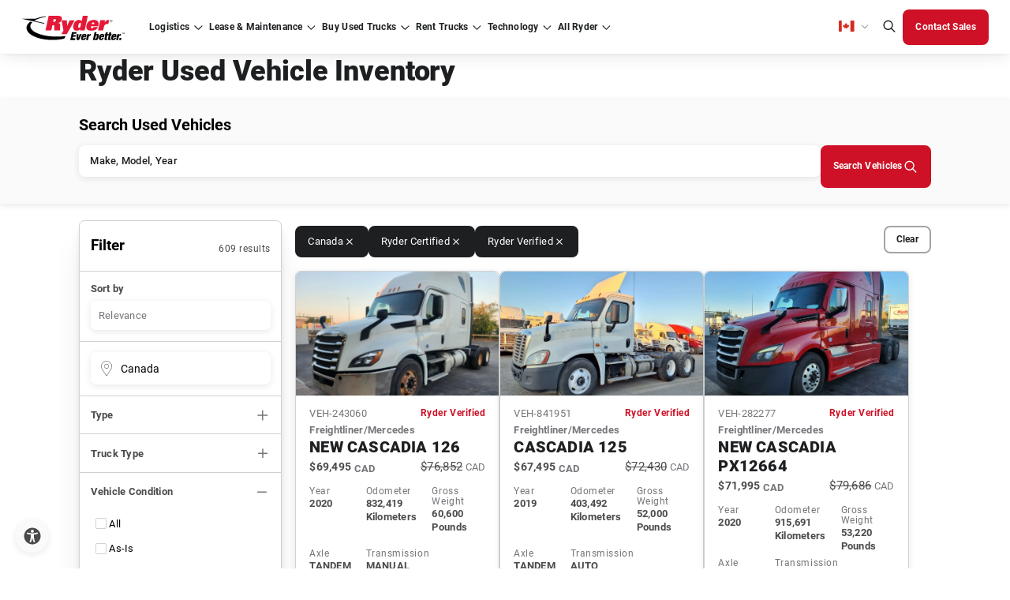

--- FILE ---
content_type: text/html; charset=utf-8
request_url: https://www.ryder.com/en-ca/used-trucks/inventory?facets=vehicle_condition:Ryder+Verified;vehicle_condition:Ryder+Certified&geo=latlon=56.130366|-106.346771|Canada
body_size: 64397
content:




<!DOCTYPE html>
<html lang="en-CA" class="cms--mode--normal">
<head>
    <script type="text/javascript">
        const ryderEnvName = 'PROD'
    </script>

    <meta charset="utf-8">
    <meta name="viewport" content="width=device-width, initial-scale=1">
    <meta http-equiv="X-UA-Compatible" content="IE=Edge" />
    <meta name="robots" content="noindex, nofollow, max-snippet:-1, max-image-preview:large, max-video-preview:-1" />
    <link rel="icon" type="image/x-icon" href="/assets/images/favicon.png" />

    <title>Browse Inventory | Ryder Used Truck Sales</title>

    <link rel="alternate" type="application/rss+xml" title="RSS" href="/en-ca/api/rssfeed/showrssfeed" />

    <link rel="alternate" href="https://www.ryder.com/en-us/used-trucks/inventory" hreflang="en-us" />
<link rel="alternate" href="https://www.ryder.com/en-ca/used-trucks/inventory" hreflang="en-ca" />
<link rel="alternate" href="https://www.ryder.com/fr-ca/used-trucks/inventory" hreflang="fr-ca" />
 <link rel="alternate" href="https://www.ryder.com/en-us/used-trucks/inventory" hreflang="x-default" />


    
<script>
(function() {
  const cookieName = "CJA_REFERRER";
  const referrerValue = document.referrer;

  // Read existing cookie
  const existingCookie = document.cookie
    .split('; ')
    .find(cookie => cookie.startsWith(`${cookieName}=`));

  let cookieValue;

  if (existingCookie) {
    cookieValue = decodeURIComponent(existingCookie.split('=')[1]);
  } else {
    cookieValue = "Direct";

    if (referrerValue && !referrerValue.includes("ryder.com")) {
      cookieValue = referrerValue;
    }

    // Create cookie immediately
    document.cookie = `${cookieName}=${encodeURIComponent(cookieValue)}; path=/; SameSite=Lax`;
    console.log(`Cookie "${cookieName}" set to:`, cookieValue);
  }

  // Wait until DOM is loaded to update the hidden field
  document.addEventListener("DOMContentLoaded", function() {
    const hiddenField = document.querySelector(`[data-ryder-field-name="${cookieName}"]`);
    if (hiddenField) {
      hiddenField.value = cookieValue;
      console.log(`Hidden field "${cookieName}" updated to:`, cookieValue);
    }
  });
})();
</script>
<!-- Optimizely Experimentation -->
<script src="https://cdn.optimizely.com/js/21362120414.js"></script>
<!-- End Optimizely Experimentation --><link rel="dns-prefetch" href="//cdn.optimizely.com" />
<link rel="dns-prefetch" href="//code.jquery.com" />
<link rel="dns-prefetch" href="//www.google.com" />
<link rel="dns-prefetch" href="//www.googletagmanager.com" />
<link rel="dns-prefetch" href="//www.google-analytics.com" />
<link rel="dns-prefetch" href="//www.gstatic.com" />
<link rel="dns-prefetch" href="//js.monitor.azure.com" />
<link rel="dns-prefetch" href="//d10lpsik1i8c69.cloudfront.net" />
<link rel="dns-prefetch" href="//siteimproveanalytics.com" />
<link rel="dns-prefetch" href="//f.vimeocdn.com" /><!-- Google Tag Manager -->
<script>(function(w,d,s,l,i){w[l]=w[l]||[];w[l].push({'gtm.start':
new Date().getTime(),event:'gtm.js'});var f=d.getElementsByTagName(s)[0],
j=d.createElement(s),dl=l!='dataLayer'?'&l='+l:'';j.async=true;j.src=
'https://www.googletagmanager.com/gtm.js?id='+i+dl;f.parentNode.insertBefore(j,f);
})(window,document,'script','dataLayer','GTM-5ZK5QJX');</script>
<!-- End Google Tag Manager --><style>
/*Adding adjustment to form background until fixed in core code*/
.in-body-form {
    background: #FAFAFA !important;
}

/*TEMPORARILY added by Doug Couto to push the form down*/
.Form__Success{
width: 100%
}
.EPiServerForms .Form__Success .Form__Success__Message {
    background-color: #FFF !important;
    color: #333;
    font-size: larger;
    border-radius: 10px;
    text-align: center;
    border: thick;
    border-color: 555;
    -webkit-box-shadow: 0 5px 10px #333;
    -moz-box-shadow: 0 5px 10px #333;
    box-shadow: 0 5px 10px #333;
}


#b7bf3f65-e508-451b-8966-b834ce867f97 {
    margin-top: 20px;
}
  .embeddedServiceHelpButton .helpButton .embeddedServiceIcon {
    display: inline-block !important;
  }

@media screen and (min-width: 992px) {
    #b7bf3f65-e508-451b-8966-b834ce867f97 {
        margin-top: 50px;
    }
}


</style><meta name="format-detection" content="telephone=no" /><!-- idio Analytics Tracking Code -->
<script type="text/javascript">
    // Set client and delivery

    _iaq = [
        ['client', '61e62b3a341c4ac4ba2262209bc93cba'],
        ['delivery', 1325],
        ['track', 'consume']
    ];

    // Include the Idio Analytics JavaScript
    !function(d,s){var ia=d.createElement(s);ia.async=1,s=d.getElementsByTagName(s)[0],ia.src='//s.usea01.idio.episerver.net/ia.js',s.parentNode.insertBefore(ia,s)}(document,'script');
    // Include the Idio PDF Tracking JavaScript
    !function(t,e){var a=t.attachEvent?'on':'';t[a?'attachEvent':'addEventListener'](a+'click',function(t){for(t=t.srcElement||t.target;t&&'a'!==t.tagName&&'A'!==t.tagName&&!t.href;)t=t.parentNode;if(t){var a=t.href,n=e.protocol+'//'+e.host;0===a.indexOf(n)&&/\.pdf(\?|#|$)/i.test(a)&&_iaq.push(['track','consume',a])}})}(document,location);
</script>
<!-- / idio Analytics Tracking Code --><script async src='https://hat.thepointyspritesclub.com/i/31b61819c3ed6a8ca5bc0e93494fa986.js' data-ch='cheq4ppc' class='ct_clicktrue_31008' data-jsonp="onCheqResponse"> 
</script> <meta name="google-site-verification" content="MIvAVn3nU0_Lqea5mWOV-PGcS4NxstCwzXIqAyRPtiY" /><meta name="msvalidate.01" content="0F459E7931CBA2465594365203678A34" />
    <link rel="stylesheet" href="/dist/main.677af54f.css" />
    <link rel="canonical" href="https://www.ryder.com/en-ca/used-trucks/inventory" />
    <meta name="description" content="Ryder has the largest selection of commercial used trucks in the U.S., for all your business solutions. Browse now." />


        <!-- ADL script -->
<script src="
https://assets.adobedtm.com/40d35a6a553f/b44c31f3d21b/launch-6df02ecd7e49.min.js
" async></script>
    <!-- page head -->
    <link rel='stylesheet' type='text/css' data-f-resource='EPiServerForms.css' href='/Util/EPiServer.Forms/EPiServerForms.css' />
<script>
!function(T,l,y){var S=T.location,k="script",D="instrumentationKey",C="ingestionendpoint",I="disableExceptionTracking",E="ai.device.",b="toLowerCase",w="crossOrigin",N="POST",e="appInsightsSDK",t=y.name||"appInsights";(y.name||T[e])&&(T[e]=t);var n=T[t]||function(d){var g=!1,f=!1,m={initialize:!0,queue:[],sv:"5",version:2,config:d};function v(e,t){var n={},a="Browser";return n[E+"id"]=a[b](),n[E+"type"]=a,n["ai.operation.name"]=S&&S.pathname||"_unknown_",n["ai.internal.sdkVersion"]="javascript:snippet_"+(m.sv||m.version),{time:function(){var e=new Date;function t(e){var t=""+e;return 1===t.length&&(t="0"+t),t}return e.getUTCFullYear()+"-"+t(1+e.getUTCMonth())+"-"+t(e.getUTCDate())+"T"+t(e.getUTCHours())+":"+t(e.getUTCMinutes())+":"+t(e.getUTCSeconds())+"."+((e.getUTCMilliseconds()/1e3).toFixed(3)+"").slice(2,5)+"Z"}(),iKey:e,name:"Microsoft.ApplicationInsights."+e.replace(/-/g,"")+"."+t,sampleRate:100,tags:n,data:{baseData:{ver:2}}}}var h=d.url||y.src;if(h){function a(e){var t,n,a,i,r,o,s,c,u,p,l;g=!0,m.queue=[],f||(f=!0,t=h,s=function(){var e={},t=d.connectionString;if(t)for(var n=t.split(";"),a=0;a<n.length;a++){var i=n[a].split("=");2===i.length&&(e[i[0][b]()]=i[1])}if(!e[C]){var r=e.endpointsuffix,o=r?e.location:null;e[C]="https://"+(o?o+".":"")+"dc."+(r||"services.visualstudio.com")}return e}(),c=s[D]||d[D]||"",u=s[C],p=u?u+"/v2/track":d.endpointUrl,(l=[]).push((n="SDK LOAD Failure: Failed to load Application Insights SDK script (See stack for details)",a=t,i=p,(o=(r=v(c,"Exception")).data).baseType="ExceptionData",o.baseData.exceptions=[{typeName:"SDKLoadFailed",message:n.replace(/\./g,"-"),hasFullStack:!1,stack:n+"\nSnippet failed to load ["+a+"] -- Telemetry is disabled\nHelp Link: https://go.microsoft.com/fwlink/?linkid=2128109\nHost: "+(S&&S.pathname||"_unknown_")+"\nEndpoint: "+i,parsedStack:[]}],r)),l.push(function(e,t,n,a){var i=v(c,"Message"),r=i.data;r.baseType="MessageData";var o=r.baseData;return o.message='AI (Internal): 99 message:"'+("SDK LOAD Failure: Failed to load Application Insights SDK script (See stack for details) ("+n+")").replace(/\"/g,"")+'"',o.properties={endpoint:a},i}(0,0,t,p)),function(e,t){if(JSON){var n=T.fetch;if(n&&!y.useXhr)n(t,{method:N,body:JSON.stringify(e),mode:"cors"});else if(XMLHttpRequest){var a=new XMLHttpRequest;a.open(N,t),a.setRequestHeader("Content-type","application/json"),a.send(JSON.stringify(e))}}}(l,p))}function i(e,t){f||setTimeout(function(){!t&&m.core||a()},500)}var e=function(){var n=l.createElement(k);n.src=h;var e=y[w];return!e&&""!==e||"undefined"==n[w]||(n[w]=e),n.onload=i,n.onerror=a,n.onreadystatechange=function(e,t){"loaded"!==n.readyState&&"complete"!==n.readyState||i(0,t)},n}();y.ld<0?l.getElementsByTagName("head")[0].appendChild(e):setTimeout(function(){l.getElementsByTagName(k)[0].parentNode.appendChild(e)},y.ld||0)}try{m.cookie=l.cookie}catch(p){}function t(e){for(;e.length;)!function(t){m[t]=function(){var e=arguments;g||m.queue.push(function(){m[t].apply(m,e)})}}(e.pop())}var n="track",r="TrackPage",o="TrackEvent";t([n+"Event",n+"PageView",n+"Exception",n+"Trace",n+"DependencyData",n+"Metric",n+"PageViewPerformance","start"+r,"stop"+r,"start"+o,"stop"+o,"addTelemetryInitializer","setAuthenticatedUserContext","clearAuthenticatedUserContext","flush"]),m.SeverityLevel={Verbose:0,Information:1,Warning:2,Error:3,Critical:4};var s=(d.extensionConfig||{}).ApplicationInsightsAnalytics||{};if(!0!==d[I]&&!0!==s[I]){var c="onerror";t(["_"+c]);var u=T[c];T[c]=function(e,t,n,a,i){var r=u&&u(e,t,n,a,i);return!0!==r&&m["_"+c]({message:e,url:t,lineNumber:n,columnNumber:a,error:i}),r},d.autoExceptionInstrumented=!0}return m}(y.cfg);function a(){y.onInit&&y.onInit(n)}(T[t]=n).queue&&0===n.queue.length?(n.queue.push(a),n.trackPageView({})):a()}(window,document,{src: "https://js.monitor.azure.com/scripts/b/ai.2.gbl.min.js", crossOrigin: "anonymous", cfg: { instrumentationKey:'c5df9b18-a90d-47d9-8ec3-0c9b9f4c279c', disableCookiesUsage: false }});
</script>
<script>
_iaq = [ ['client', '61e62b3a341c4ac4ba2262209bc93cba'], ['track', 'consume'] ]; !function(d,s){var ia=d.createElement(s);ia.async=1,s=d.getElementsByTagName(s)[0],ia.src='//s.usea01.idio.episerver.net/ia.js',s.parentNode.insertBefore(ia,s)}(document,'script');
</script>
<script>
var epi = epi||{}; epi.EPiServer = epi.EPiServer||{}; epi.EPiServer.Forms = epi.EPiServer.Forms||{};
                    epi.EPiServer.Forms.InjectFormOwnJQuery = true;epi.EPiServer.Forms.OriginalJQuery = typeof jQuery !== 'undefined' ? jQuery : undefined;
</script>

      
    <meta property="og:title" content="Browse Inventory | Ryder Used Truck Sales" />
    <meta property="og:local" content="en" />
    <meta property="og:type" content="website" />
    <meta property="og:url" content="https://www.ryder.com/en-ca/used-trucks/inventory" />
    <meta property="og:image" content="" />
    <meta property="og:description" content="Ryder has the largest selection of commercial used trucks in the U.S., for all your business solutions. Browse now." />
    <meta property="og:site_name" content="Ryder Website" />
    <meta property="fb:admins" content="CHANGE FB:ADMINS" />

        <meta name="twitter:card" content="summary" />    <meta name="twitter:site" />    <meta name="twitter:title" content="Browse Inventory | Ryder Used Truck Sales" />    <meta name="twitter:description" content="Ryder has the largest selection of commercial used trucks in the U.S., for all your business solutions. Browse now." />    <meta name="twitter:domain" content="www.ryder.com" />    <meta name="twitter:image" content="" />    <meta name="twitter:creator" />

    <link rel="stylesheet" href="/optimizely-styles.css?v=1.0.9476.35496" />

    

    <!--ryder-ui 27.7.3-alpha-->

                              <script>!function(e){var n="https://s.go-mpulse.net/boomerang/";if("False"=="True")e.BOOMR_config=e.BOOMR_config||{},e.BOOMR_config.PageParams=e.BOOMR_config.PageParams||{},e.BOOMR_config.PageParams.pci=!0,n="https://s2.go-mpulse.net/boomerang/";if(window.BOOMR_API_key="S5859-UVCNS-RTEDH-NJ4P3-FQEN8",function(){function e(){if(!o){var e=document.createElement("script");e.id="boomr-scr-as",e.src=window.BOOMR.url,e.async=!0,i.parentNode.appendChild(e),o=!0}}function t(e){o=!0;var n,t,a,r,d=document,O=window;if(window.BOOMR.snippetMethod=e?"if":"i",t=function(e,n){var t=d.createElement("script");t.id=n||"boomr-if-as",t.src=window.BOOMR.url,BOOMR_lstart=(new Date).getTime(),e=e||d.body,e.appendChild(t)},!window.addEventListener&&window.attachEvent&&navigator.userAgent.match(/MSIE [67]\./))return window.BOOMR.snippetMethod="s",void t(i.parentNode,"boomr-async");a=document.createElement("IFRAME"),a.src="about:blank",a.title="",a.role="presentation",a.loading="eager",r=(a.frameElement||a).style,r.width=0,r.height=0,r.border=0,r.display="none",i.parentNode.appendChild(a);try{O=a.contentWindow,d=O.document.open()}catch(_){n=document.domain,a.src="javascript:var d=document.open();d.domain='"+n+"';void(0);",O=a.contentWindow,d=O.document.open()}if(n)d._boomrl=function(){this.domain=n,t()},d.write("<bo"+"dy onload='document._boomrl();'>");else if(O._boomrl=function(){t()},O.addEventListener)O.addEventListener("load",O._boomrl,!1);else if(O.attachEvent)O.attachEvent("onload",O._boomrl);d.close()}function a(e){window.BOOMR_onload=e&&e.timeStamp||(new Date).getTime()}if(!window.BOOMR||!window.BOOMR.version&&!window.BOOMR.snippetExecuted){window.BOOMR=window.BOOMR||{},window.BOOMR.snippetStart=(new Date).getTime(),window.BOOMR.snippetExecuted=!0,window.BOOMR.snippetVersion=12,window.BOOMR.url=n+"S5859-UVCNS-RTEDH-NJ4P3-FQEN8";var i=document.currentScript||document.getElementsByTagName("script")[0],o=!1,r=document.createElement("link");if(r.relList&&"function"==typeof r.relList.supports&&r.relList.supports("preload")&&"as"in r)window.BOOMR.snippetMethod="p",r.href=window.BOOMR.url,r.rel="preload",r.as="script",r.addEventListener("load",e),r.addEventListener("error",function(){t(!0)}),setTimeout(function(){if(!o)t(!0)},3e3),BOOMR_lstart=(new Date).getTime(),i.parentNode.appendChild(r);else t(!1);if(window.addEventListener)window.addEventListener("load",a,!1);else if(window.attachEvent)window.attachEvent("onload",a)}}(),"".length>0)if(e&&"performance"in e&&e.performance&&"function"==typeof e.performance.setResourceTimingBufferSize)e.performance.setResourceTimingBufferSize();!function(){if(BOOMR=e.BOOMR||{},BOOMR.plugins=BOOMR.plugins||{},!BOOMR.plugins.AK){var n=""=="true"?1:0,t="",a="aohiop3io662w2lqoyva-f-b5408ea9f-clientnsv4-s.akamaihd.net",i="false"=="true"?2:1,o={"ak.v":"39","ak.cp":"1469482","ak.ai":parseInt("916872",10),"ak.ol":"0","ak.cr":9,"ak.ipv":4,"ak.proto":"h2","ak.rid":"5feb590","ak.r":35417,"ak.a2":n,"ak.m":"b","ak.n":"essl","ak.bpcip":"3.142.135.0","ak.cport":35380,"ak.gh":"104.119.189.167","ak.quicv":"","ak.tlsv":"tls1.3","ak.0rtt":"","ak.0rtt.ed":"","ak.csrc":"-","ak.acc":"","ak.t":"1768977962","ak.ak":"hOBiQwZUYzCg5VSAfCLimQ==Nv2y3I7pNpaKBvkh6HIdSwvHbxxtLgO628mNFv+lfcLAET45mPpBzslyx6oSgcEePUt54Dft71+go5zqTmh33zkRtRBKV5DE5z4pZRykGXlcP4EgmEZNnk36m2XP3fdpxG6OcgRdfTFHYODVNecawY+T/66z0QrRii7X78bHj/pgk+OtvjzJjRsIqbmcGUlRCqFbF7SbsolaTY+USwYJBBdT63zjnhEP1SgDZFebJYsQcUFBRqC87BofOSjINX1qLT3ocOlboJR9XDqum93CLdFpknadZ5dA/J2JdOTkCfHNYcDvOD1IBPTnacEkzQvW3ETFLXaSlOBlZyFEkRD2LFi5zbLZK2b8L8IAiRxO+zaHfanezq92ZBYZu9Zg3XDadPHUbm9IRsgb1Q4tXPhct3ibbZSBiIX6UFcaX0Iv5Ng=","ak.pv":"150","ak.dpoabenc":"","ak.tf":i};if(""!==t)o["ak.ruds"]=t;var r={i:!1,av:function(n){var t="http.initiator";if(n&&(!n[t]||"spa_hard"===n[t]))o["ak.feo"]=void 0!==e.aFeoApplied?1:0,BOOMR.addVar(o)},rv:function(){var e=["ak.bpcip","ak.cport","ak.cr","ak.csrc","ak.gh","ak.ipv","ak.m","ak.n","ak.ol","ak.proto","ak.quicv","ak.tlsv","ak.0rtt","ak.0rtt.ed","ak.r","ak.acc","ak.t","ak.tf"];BOOMR.removeVar(e)}};BOOMR.plugins.AK={akVars:o,akDNSPreFetchDomain:a,init:function(){if(!r.i){var e=BOOMR.subscribe;e("before_beacon",r.av,null,null),e("onbeacon",r.rv,null,null),r.i=!0}return this},is_complete:function(){return!0}}}}()}(window);</script></head>
<body class="en-CA">
    <!-- App Service: fe247c9af362 Instance: ln1ldlwk0005Z2 Build Vers: 1.0.9476.35496 -->
    
    
<!-- Google Tag Manager (noscript) -->
<noscript><iframe src="https://www.googletagmanager.com/ns.html?id=GTM-5ZK5QJX"
height="0" width="0" style="display:none;visibility:hidden"></iframe></noscript>
<!-- End Google Tag Manager (noscript) -->

    <input name="__RequestVerificationToken" type="hidden" value="CfDJ8NqPWzFYEpVHvkbxOZ-s8AeEH0eHygRS6CH6YxzTPhuBzIjarIRtVMZS9v7hfA3UuOkyutZeLDc8t9pEx8_yAryL44W-k-tPIIgRQXvcTNOeNAK982l9m13gAMX4CUJcm_tIk0gB-CkMUz2UQSzIBw8" />

    <div id="react_0HNIOLI573M6J"></div>

        <div class="sticky-container-wrapper">
            
<div class="sticky-container"><div>


<div id="react_0HNIOLI573M6K"><div id="primary-global-header" data-reactroot=""><header class="container--fluid"><div class="wrapper--nav "><span class="box--shadow "></span><div class="header__logo"><a href="/en-ca" hrefLang="en-CA"><img src="/globalassets/media/logo/logo-ryder.svg" alt="Ryder logo" title="Ryder logo" width="131" height="32" loading="lazy"/></a></div><nav class="header__nav "><div class="nav__wrapper"><ul class="nav__links"><li class="nav__link dropdown  "><a tabindex="0" id="navigation-primary-logistics" href="" hrefLang="en-CA" title="Logistics" aria-expanded="false"><div>Logistics</div></a></li><li class="nav__link dropdown  "><a tabindex="0" id="navigation-primary-lease" href="/en-ca/fleet-leasing" hrefLang="en-CA" title="Lease &amp; Maintenance" aria-expanded="false"><div>Lease &amp; Maintenance</div></a></li><li class="nav__link dropdown  "><a tabindex="0" id="navigation-primary-uvs" href="tel:855-642-6963" hrefLang="en-CA" aria-expanded="false"><div>Buy Used Trucks</div></a></li><li class="nav__link dropdown  "><a tabindex="0" id="navigation-primary-rent" href="" hrefLang="en-CA" aria-expanded="false"><div>Rent Trucks</div></a></li><li class="nav__link dropdown  "><a tabindex="0" id="navigation-primary-technology" href="/en-ca/technology" hrefLang="en-CA" title="Technology" aria-expanded="false"><div>Technology</div></a></li><li class="nav__link dropdown  "><a tabindex="0" id="navigation-primary-allryder" href="" hrefLang="en-CA" aria-expanded="false"><div>All Ryder</div></a></li></ul></div><div class="nav__rightSection"><div class="rightSection__langMenu "><div role="button" aria-label="Language dropdown" aria-describedby="descriptionDropDown" class="langMenu__selectLang" aria-expanded="false" tabindex="0"><i class="icon flag-ca"></i></div><div id="descriptionDropDown" style="display:none">Select language from dropdown using arrow keys</div><ul role="menu" class="langMenu__option"><li tabindex="0" role="menuitem" class="option__lang"><i class="icon flag-us"></i>en-US</li><li tabindex="0" role="menuitem" class="option__lang"><i class="icon flag-mx"></i>es-MX</li><li tabindex="0" role="menuitem" class="option__lang"><i class="icon flag-ca"></i>en-CA</li><li tabindex="0" role="menuitem" class="option__lang"><i class="icon flag-ca"></i>fr-CA</li></ul></div><div class="rightSection__langMenu--mobile  "><button aria-label="CA | English" aria-describedby="descriptionDropDown" class="langMenu__selectLang--mobile body--micro langFooter-btn body--reg--bold" aria-expanded="false">CA | English</button><ul class="langMenu__option--mobile" role="menu"><li tabindex="0" role="menuitem" class="option__lang--mobile">US | English</li><li tabindex="0" role="menuitem" class="option__lang--mobile">MX | Spanish</li><li tabindex="0" role="menuitem" class="option__lang--mobile">CA | English</li><li tabindex="0" role="menuitem" class="option__lang--mobile">CA | French</li></ul></div><div><button class="search-bar__icon-header" aria-label="Global Search" tabindex="0"><i class="icon search"></i></button></div><div class="rightSection__btnWrapper"></div></div></nav><div class="d-flex align-items-center"><button class="search-bar__icon-header mobile" tabindex="0" aria-label="Global Search"><i class="icon search"></i></button><div class="burger-btn  " role="button" aria-label="Global Search" tabindex="0"></div></div></div><div class="new-search-bar "><div class="container--custom d-flex justify-content-center py-4 "><div class="col-12 d-flex align-items-end"><div class="new-search-bar-search"><label class="body--lg" for="id-3bf5">Global Search </label><input type="search" tabindex="-1" id="id-3bf5" aria-label="Global Search " class="input__text search-bar__input" autoComplete="off" value="" placeholder="Search"/></div><div class="search-bar__button"><button class="btn btn--mobile-no-hover btn--solid btn--md btn--primary clr--white bg--red-1 brd--red-1 clr--white--hover bg--red-4--hover brd--red-4--hover clr--white--focus bg--red-1--focus brd--red-1--focus clr--white--active bg--red-3--active brd--red-1--active clr--gray-3--disabled bg--gray-1--disabled brd--gray-1--disabled btn--iconRight     " aria-label="Global Search" tabindex="-1"><span class="btn--content"><span class="btn--label mobile-hidden">Global Search</span><i class="btn--icon icon search"></i></span></button></div></div></div></div><div class="search-suggestions-wrapper with-title "><div class="container--custom py-4"><div class="search-suggestions-title mb-3"><div class="body--sm body--reg--bold clr--gray-4"></div></div><div class="search-suggestions"></div></div></div><div class="menu-content "><div class="menu-content__wrapper"><div class="menu-content__mainBox bottom"><div class="menu-content__mainLink "><div>Logistics</div></div><ul class="menu-content__links "><li class="menu-content__link"><a tabindex="-1" id="navigation-secondary-logistics-supplychain" href="/en-ca/logistics/third-party-logistics" hrefLang="en-CA" title="Supply Chain Overview" target="_self" aria-expanded="false"><div>Supply Chain Overview</div></a></li><li class="menu-content__link"><a tabindex="-1" id="navigation-secondary-logistics-transportationoverview" href="/en-ca/logistics/transportation-logistics" hrefLang="en-CA" title="Transportation Overview" target="_self" aria-expanded="false"><div>Transportation Overview</div></a></li><li class="menu-content__link"><a tabindex="-1" id="navigation-secondary-logistics-industries" href="/en-ca/logistics/industries" hrefLang="en-CA" title="Industries Overview" target="_self" aria-expanded="false"><div>Industries Overview</div></a></li></ul><div class="menu-content__cta "><div class="menu-content__mobileBtn"><button class="body--sm body--sm--bold clr--gray-4 return--btn">Back to main menu</button></div><div class="menu-content__btns"><a class="btn btn--mobile-no-hover btn--outlined btn--sm btn--primary clr--red-1 bg--undefined brd--red-3 clr--undefined--hover bg--red-2--hover brd--undefined--hover clr--undefined--focus bg--undefined--focus brd--undefined--focus clr--undefined--active bg--red-2--active brd--undefined--active clr--gray-3--disabled bg--undefined--disabled brd--gray-2--disabled      " tabindex="-1" href="/en-ca/logistics/third-party-logistics#contact-form" target="_self" title="Available Solutions"><span class="btn--content"><span class="btn--label ">Available Solutions</span></span></a></div></div></div><div class="menu-content__subBox top"><div class="menu-content__mainLink "><div>Transportation Logistics</div></div><div class="menu-content__cta menu-sub__cta"><div class="menu-content__mobileBtn"><button class="body--sm body--sm--bold clr--gray-4 return--btn">Back to main menu</button></div><div class="menu-content__btns"></div></div><ul class="menu-content__links linkMobile--hidden"><li class="menu-content__link"><a tabindex="-1" id="navigation-secondary-logistics-dedicated" href="/en-ca/logistics/transportation-logistics/dedicated-transportation" hrefLang="en-CA" title="Dedicated Transportation" target="_self" aria-expanded="false"><div>Dedicated Transportation</div></a></li><li class="menu-content__link"><a tabindex="-1" id="navigation-secondary-logistics-transportationmanagement" href="/en-ca/logistics/transportation-logistics/transportation-management" hrefLang="en-CA" title="Transportation Management" target="_self" aria-expanded="false"><div>Transportation Management</div></a></li><li class="menu-content__link"><a tabindex="-1" id="navigation-secondary-logistics-freight" href="/en-ca/logistics/transportation-logistics/freight-brokerage" hrefLang="en-CA" title="Freight Brokerage" target="_self" aria-expanded="false"><div>Freight Brokerage</div></a></li></ul></div><div class="menu-content__subBox top"><div class="menu-content__mainLink "><div>Warehousing &amp; Distribution</div></div><div class="menu-content__cta menu-sub__cta"><div class="menu-content__mobileBtn"><button class="body--sm body--sm--bold clr--gray-4 return--btn">Back to main menu</button></div><div class="menu-content__btns"></div></div><ul class="menu-content__links linkMobile--hidden"><li class="menu-content__link"><a tabindex="-1" id="navigation-secondary-logistics-warehouse" href="/en-ca/logistics/warehousing-distribution" hrefLang="en-CA" title="Overview" target="_self" aria-expanded="false"><div>Overview</div></a></li><li class="menu-content__link"><a tabindex="-1" id="" href="/en-ca/technology/warehouse-automation" hrefLang="en-CA" title="Warehouse Automation" target="_self" aria-expanded="false"><div>Warehouse Automation</div></a></li></ul></div><div class="menu-content__subBox top"><div class="menu-content__mainLink "><div>Industries</div></div><div class="menu-content__cta menu-sub__cta"><div class="menu-content__mobileBtn"><button class="body--sm body--sm--bold clr--gray-4 return--btn">Back to main menu</button></div><div class="menu-content__btns"></div></div><ul class="menu-content__links linkMobile--hidden"><li class="menu-content__link"><a tabindex="-1" id="navigation-secondary-logistics-industry-automotive" href="/en-ca/logistics/industries/automotive" hrefLang="en-CA" title="Automotive" target="_self" aria-expanded="false"><div>Automotive</div></a></li><li class="menu-content__link"><a tabindex="-1" id="navigation-secondary-logistics-industry-cpg" href="/en-ca/logistics/industries/consumer-packaged-goods" hrefLang="en-CA" title="Consumer Packaged Goods" aria-expanded="false"><div>Consumer Packaged Goods</div></a></li><li class="menu-content__link"><a tabindex="-1" id="navigation-secondary-logistics-industry-fb" href="/en-ca/logistics/industries/food-and-beverage" hrefLang="en-CA" title="Food &amp; Beverage" target="_self" aria-expanded="false"><div>Food &amp; Beverage</div></a></li><li class="menu-content__link"><a tabindex="-1" id="navigation-secondary-logistics-industry-health" href="/en-ca/logistics/industries/healthcare" hrefLang="en-CA" title="Healthcare" target="_self" aria-expanded="false"><div>Healthcare</div></a></li><li class="menu-content__link"><a tabindex="-1" id="navigation-secondary-logistics-industry-industrial" href="/en-ca/logistics/industries/industrial" hrefLang="en-CA" title="Industrial" target="_self" aria-expanded="false"><div>Industrial</div></a></li><li class="menu-content__link"><a tabindex="-1" id="navigation-secondary-logistics-industry-retail" href="/en-ca/logistics/industries/retail" hrefLang="en-CA" title="Retail" target="_self" aria-expanded="false"><div>Retail</div></a></li><li class="menu-content__link"><a tabindex="-1" id="navigation-secondary-logistics-industry-tech" href="/en-ca/logistics/industries/technology" hrefLang="en-CA" title="Technology" target="_self" aria-expanded="false"><div>Technology</div></a></li><li class="menu-content__link"><a tabindex="-1" id="navigation-secondary-logistics-industry-energy" href="/en-ca/logistics/industries/energy" hrefLang="en-CA" title="Energy" target="_self" aria-expanded="false"><div>Energy</div></a></li></ul></div></div></div><div class="menu-content "><div class="menu-content__wrapper"><div class="menu-content__mainBox bottom"><div class="menu-content__mainLink "><div>Lease &amp; Maintenance</div></div><ul class="menu-content__links "><li class="menu-content__link"><a tabindex="-1" id="navigation-secondary-lease-leaseoverview" href="/en-ca/fleet-leasing" hrefLang="en-CA" title="Leasing Overview" target="_self" aria-expanded="false"><div>Leasing</div></a></li><li class="menu-content__link"><a tabindex="-1" id="navigation-secondary-lease-maintenanceoverview" href="/en-ca/fleet-maintenance" hrefLang="en-CA" title="Maintenance Overview" aria-expanded="false"><div>Maintenance Overview</div></a></li><li class="menu-content__link"><a tabindex="-1" id="navigation-secondary-lease-lease-locations" href="/en-ca/locations/ca?svc=Maintenance" hrefLang="en-CA" title="Locations" aria-expanded="false"><div>Locations</div></a></li></ul><div class="menu-content__cta "><div class="menu-content__mobileBtn"><button class="body--sm body--sm--bold clr--gray-4 return--btn">Back to main menu</button></div><div class="menu-content__btns"><a id="navigation-secondary-lease-featured-lease-a-truck" class="btn btn--mobile-no-hover btn--outlined btn--sm btn--primary clr--red-1 bg--undefined brd--red-3 clr--undefined--hover bg--red-2--hover brd--undefined--hover clr--undefined--focus bg--undefined--focus brd--undefined--focus clr--undefined--active bg--red-2--active brd--undefined--active clr--gray-3--disabled bg--undefined--disabled brd--gray-2--disabled      " tabindex="-1" href="/en-ca/fleet-leasing" target="_self" title="Lease a Truck"><span class="btn--content"><span class="btn--label ">Lease a Truck</span></span></a></div></div></div><div class="menu-content__subBox top"><div class="menu-content__mainLink "><div>Vans</div></div><div class="menu-content__cta menu-sub__cta"><div class="menu-content__mobileBtn"><button class="body--sm body--sm--bold clr--gray-4 return--btn">Back to main menu</button></div><div class="menu-content__btns"></div></div><ul class="menu-content__links linkMobile--hidden"><li class="menu-content__link"><a tabindex="-1" id="navigation-secondary-lease-vans" href="/en-ca/fleet-leasing/vans" hrefLang="en-CA" title="All Vans" target="_self" aria-expanded="false"><div>All Vans</div></a></li><li class="menu-content__link"><a tabindex="-1" id="navigation-secondary-lease-sprinter" href="/en-ca/fleet-leasing/vans/sprinter-vans" hrefLang="en-CA" title="Sprinter" target="_self" aria-expanded="false"><div>Sprinter</div></a></li><li class="menu-content__link"><a tabindex="-1" id="navigation-secondary-lease-electric" href="/en-ca/fleet-leasing/vans/electric-step-vans" hrefLang="en-CA" title="Electric Step" target="_self" aria-expanded="false"><div>Electric Step</div></a></li></ul></div><div class="menu-content__subBox top"><div class="menu-content__mainLink "><div>Trucks</div></div><div class="menu-content__cta menu-sub__cta"><div class="menu-content__mobileBtn"><button class="body--sm body--sm--bold clr--gray-4 return--btn">Back to main menu</button></div><div class="menu-content__btns"></div></div><ul class="menu-content__links linkMobile--hidden"><li class="menu-content__link"><a tabindex="-1" id="navigation-secondary-lease-trucks" href="/en-ca/fleet-leasing/trucks" hrefLang="en-CA" title="All Trucks" target="_self" aria-expanded="false"><div>All Trucks</div></a></li><li class="menu-content__link"><a tabindex="-1" id="navigation-secondary-lease-box" href="/en-ca/fleet-leasing/trucks/box-trucks" hrefLang="en-CA" title="Box" target="_self" aria-expanded="false"><div>Box</div></a></li><li class="menu-content__link"><a tabindex="-1" id="navigation-secondary-lease-refrigeratedbox" href="/en-ca/fleet-leasing/trucks/refrigerated-box-trucks" hrefLang="en-CA" title="Refrigerated Box" target="_self" aria-expanded="false"><div>Refrigerated Box</div></a></li><li class="menu-content__link"><a tabindex="-1" id="" href="/en-ca/fleet-leasing/trucks/straight-trucks" hrefLang="en-CA" title="Straight" target="_self" aria-expanded="false"><div>Straight</div></a></li><li class="menu-content__link"><a tabindex="-1" id="navigation-secondary-lease-refrigeratedbox" href="/en-ca/fleet-leasing/trucks/refrigerated-straight-trucks" hrefLang="en-CA" title="Refrigerated Straight" target="_self" aria-expanded="false"><div>Refrigerated Straight</div></a></li><li class="menu-content__link"><a tabindex="-1" id="navigation-secondary-lease-stake" href="/en-ca/fleet-leasing/trucks/stake-trucks" hrefLang="en-CA" title="Stake" target="_self" aria-expanded="false"><div>Stake</div></a></li></ul></div><div class="menu-content__subBox top"><div class="menu-content__mainLink "><div>Semi Trucks</div></div><div class="menu-content__cta menu-sub__cta"><div class="menu-content__mobileBtn"><button class="body--sm body--sm--bold clr--gray-4 return--btn">Back to main menu</button></div><div class="menu-content__btns"></div></div><ul class="menu-content__links linkMobile--hidden"><li class="menu-content__link"><a tabindex="-1" id="navigation-secondary-lease-semitrucks" href="/en-ca/fleet-leasing/semi-trucks" hrefLang="en-CA" title="All Semi Trucks" target="_self" aria-expanded="false"><div>All Semi Trucks</div></a></li><li class="menu-content__link"><a tabindex="-1" id="navigation-secondary-lease-single-axle" href="/en-ca/fleet-leasing/semi-trucks/single-axle-tractors" hrefLang="en-CA" title="Single-Axle" target="_self" aria-expanded="false"><div>Single-Axle</div></a></li><li class="menu-content__link"><a tabindex="-1" id="navigation-secondary-lease-tandem-axle-sleeper" href="/en-ca/fleet-leasing/semi-trucks/tandem-axle-sleeper-tractors" hrefLang="en-CA" title="Tandem-Axle Sleeper" target="_self" aria-expanded="false"><div>Tandem-Axle Sleeper</div></a></li><li class="menu-content__link"><a tabindex="-1" id="navigation-secondary-lease-tandem-axle" href="/en-ca/fleet-leasing/semi-trucks/tandem-axle-tractors" hrefLang="en-CA" title="Tandem-Axle" target="_self" aria-expanded="false"><div>Tandem-Axle</div></a></li></ul></div><div class="menu-content__subBox top"><div class="menu-content__mainLink "><div>Trailers</div></div><div class="menu-content__cta menu-sub__cta"><div class="menu-content__mobileBtn"><button class="body--sm body--sm--bold clr--gray-4 return--btn">Back to main menu</button></div><div class="menu-content__btns"></div></div><ul class="menu-content__links linkMobile--hidden"><li class="menu-content__link"><a tabindex="-1" id="navigation-secondary-lease-trailers" href="/en-ca/fleet-leasing/trailers" hrefLang="en-CA" title="All Trailers" target="_self" aria-expanded="false"><div>All Trailers</div></a></li><li class="menu-content__link"><a tabindex="-1" id="navigation-secondary-lease-flatbed" href="/en-ca/fleet-leasing/trailers/flatbed-trailers" hrefLang="en-CA" title="Flatbed" target="_self" aria-expanded="false"><div>Flatbed</div></a></li><li class="menu-content__link"><a tabindex="-1" id="navigation-secondary-lease-dry-van" href="/en-ca/fleet-leasing/trailers/dry-van-trailers" hrefLang="en-CA" title="Dry Van" target="_self" aria-expanded="false"><div>Dry Van</div></a></li><li class="menu-content__link"><a tabindex="-1" id="navigation-secondary-lease-refrigerated-trailer" href="/en-ca/fleet-leasing/trailers/refrigerated-trailers" hrefLang="en-CA" title="Refrigerated" target="_self" aria-expanded="false"><div>Refrigerated</div></a></li></ul></div></div></div><div class="menu-content "><div class="menu-content__wrapper"><div class="menu-content__mainBox bottom"><div class="menu-content__mainLink "><div>Buy Used Trucks</div></div><div class="menu-content__phone"><a class="body--sm" href="tel:855-642-6963" tabindex="-1">855-642-6963</a></div><ul class="menu-content__links "><li class="menu-content__link"><a tabindex="-1" id="navigation-secondary-uvs-overview" href="/en-ca/used-trucks" hrefLang="en-CA" title="Used Vehicle Overview" target="_self" aria-expanded="false"><div>Used Vehicle Overview</div></a></li><li class="menu-content__link"><a tabindex="-1" id="navigation-secondary-uvs-promotions" href="/en-ca/used-trucks/promotions" hrefLang="en-CA" title="Promotions" target="_self" aria-expanded="false"><div>Promotions</div></a></li><li class="menu-content__link"><a tabindex="-1" id="navigation-secondary-uvs-locations" href="/en-ca/locations/ca?svc=Used" hrefLang="en-CA" title="Locations" target="_self" aria-expanded="false"><div>Locations</div></a></li></ul><div class="menu-content__cta "><div class="menu-content__mobileBtn"><button class="body--sm body--sm--bold clr--gray-4 return--btn">Back to main menu</button></div><div class="menu-content__btns"><a id="navigation-secondary-uvs-featured-buy-trucks" class="btn btn--mobile-no-hover btn--outlined btn--sm btn--primary clr--red-1 bg--undefined brd--red-3 clr--undefined--hover bg--red-2--hover brd--undefined--hover clr--undefined--focus bg--undefined--focus brd--undefined--focus clr--undefined--active bg--red-2--active brd--undefined--active clr--gray-3--disabled bg--undefined--disabled brd--gray-2--disabled      " tabindex="-1" href="/en-ca/used-trucks/inventory?geo=latlon%3d56.130366%7c-106.346771%7cCanada&amp;facets=vehicle_condition:Ryder%2bCertified;vehicle_condition:Ryder%2bVerified" target="_self" title="Buy Trucks"><span class="btn--content"><span class="btn--label ">Buy Trucks</span></span></a></div><div class="menu-content__phone"><a class="body--sm" href="tel:855-642-6963" tabindex="-1">855-642-6963</a></div></div></div><div class="menu-content__subBox top"><div class="menu-content__mainLink "><div>Used Vehicles Information</div></div><div class="menu-content__cta menu-sub__cta"><div class="menu-content__mobileBtn"><button class="body--sm body--sm--bold clr--gray-4 return--btn">Back to main menu</button></div><div class="menu-content__btns"></div></div><ul class="menu-content__links linkMobile--hidden"><li class="menu-content__link"><a tabindex="-1" id="navigation-secondary-uvs-manufacturers" href="/en-ca/used-trucks/manufacturers" hrefLang="en-CA" title="Manufacturers" target="_self" aria-expanded="false"><div>Manufacturers</div></a></li><li class="menu-content__link"><a tabindex="-1" id="navigation-secondary-uvs-finance" href="/en-ca/used-trucks/finance" hrefLang="en-CA" title="Finance" target="_self" aria-expanded="false"><div>Finance</div></a></li><li class="menu-content__link"><a tabindex="-1" id="navigation-secondary-uvs-faq" href="/en-ca/used-trucks/frequently-asked-questions" hrefLang="en-CA" title="Frequently Asked Questions" target="_self" aria-expanded="false"><div>Frequently Asked Questions</div></a></li></ul></div><div class="menu-content__subBox top"><div class="menu-content__mainLink "><div>Vans</div></div><div class="menu-content__cta menu-sub__cta"><div class="menu-content__mobileBtn"><button class="body--sm body--sm--bold clr--gray-4 return--btn">Back to main menu</button></div><div class="menu-content__btns"></div></div><ul class="menu-content__links linkMobile--hidden"><li class="menu-content__link"><a tabindex="-1" id="navigation-secondary-uvs-vans" href="/en-ca/used-trucks/vans" hrefLang="en-CA" title="All Vans &amp; Cars" target="_self" aria-expanded="false"><div>All Vans &amp; Cars</div></a></li><li class="menu-content__link"><a tabindex="-1" id="navigation-secondary-uvs-cityvans" href="/en-ca/used-trucks/vans/city-vans" hrefLang="en-CA" title="City" aria-expanded="false"><div>City</div></a></li><li class="menu-content__link"><a tabindex="-1" id="navigation-secondary-uvs-panelvans" href="/en-ca/used-trucks/vans/panel-vans" hrefLang="en-CA" title="Panel" aria-expanded="false"><div>Panel</div></a></li><li class="menu-content__link"><a tabindex="-1" id="navigation-secondary-uvs-sprinter" href="/en-ca/used-trucks/vans/sprinter-vans" hrefLang="en-CA" title="Sprinter" target="_self" aria-expanded="false"><div>Sprinter</div></a></li><li class="menu-content__link"><a tabindex="-1" id="navigation-secondary-uvs-parcel" href="/en-ca/used-trucks/vans/parcel-vans" hrefLang="en-CA" title="Parcel" target="_self" aria-expanded="false"><div>Parcel</div></a></li></ul></div><div class="menu-content__subBox top"><div class="menu-content__mainLink "><div>Trucks</div></div><div class="menu-content__cta menu-sub__cta"><div class="menu-content__mobileBtn"><button class="body--sm body--sm--bold clr--gray-4 return--btn">Back to main menu</button></div><div class="menu-content__btns"></div></div><ul class="menu-content__links linkMobile--hidden"><li class="menu-content__link"><a tabindex="-1" id="navigation-secondary-uvs-trucks" href="/en-ca/used-trucks/trucks" hrefLang="en-CA" title="All Trucks" target="_self" aria-expanded="false"><div>All Trucks</div></a></li><li class="menu-content__link"><a tabindex="-1" id="navigation-secondary-uvs-box" href="/en-ca/used-trucks/trucks/box-trucks" hrefLang="en-CA" title="Box" target="_self" aria-expanded="false"><div>Box</div></a></li><li class="menu-content__link"><a tabindex="-1" id="navigation-secondary-uvs-refrigerated" href="/en-ca/used-trucks/trucks/refrigerated-trucks" hrefLang="en-CA" title="Refrigerated" target="_self" aria-expanded="false"><div>Refrigerated</div></a></li><li class="menu-content__link"><a tabindex="-1" id="navigation-secondary-uvs-flatbed" href="/en-ca/used-trucks/trucks/flatbed-trucks" hrefLang="en-CA" title="Flatbed" target="_self" aria-expanded="false"><div>Flatbed</div></a></li><li class="menu-content__link"><a tabindex="-1" id="navigation-secondary-uvs-stake" href="/en-ca/used-trucks/trucks/stake-trucks" hrefLang="en-CA" title="Stake" target="_self" aria-expanded="false"><div>Stake</div></a></li><li class="menu-content__link"><a tabindex="-1" id="navigation-secondary-uvs-cabchassis" href="/en-ca/used-trucks/trucks/cab-and-chassis" hrefLang="en-CA" title="Cab &amp; Chassis" target="_self" aria-expanded="false"><div>Cab &amp; Chassis</div></a></li></ul></div><div class="menu-content__subBox top"><div class="menu-content__mainLink "><div>Semi Trucks</div></div><div class="menu-content__cta menu-sub__cta"><div class="menu-content__mobileBtn"><button class="body--sm body--sm--bold clr--gray-4 return--btn">Back to main menu</button></div><div class="menu-content__btns"></div></div><ul class="menu-content__links linkMobile--hidden"><li class="menu-content__link"><a tabindex="-1" id="navigation-secondary-uvs-semitrucks" href="/en-ca/used-trucks/semi-trucks" hrefLang="en-CA" title="All Semi Trucks" target="_self" aria-expanded="false"><div>All Semi Trucks</div></a></li><li class="menu-content__link"><a tabindex="-1" id="navigation-secondary-uvs-single-axle-day" href="/en-ca/used-trucks/semi-trucks/single-axle-day-cab-tractors" hrefLang="en-CA" title="Single-Axle Day Cab" target="_self" aria-expanded="false"><div>Single-Axle Day Cab</div></a></li><li class="menu-content__link"><a tabindex="-1" id="navigation-secondary-uvs-single-axle-sleeper" href="/en-ca/used-trucks/semi-trucks/single-axle-sleeper-tractors" hrefLang="en-CA" title="Single-Axle Sleeper" target="_self" aria-expanded="false"><div>Single-Axle Sleeper</div></a></li><li class="menu-content__link"><a tabindex="-1" id="navigation-secondary-uvs-single-axle-yard" href="/en-ca/used-trucks/semi-trucks/single-axle-yard-tractors" hrefLang="en-CA" title="Single-Axle Yard" target="_self" aria-expanded="false"><div>Single-Axle Yard</div></a></li><li class="menu-content__link"><a tabindex="-1" id="navigation-secondary-uvs-tandem-axle-day" href="/en-ca/used-trucks/semi-trucks/tandem-axle-day-cab-tractors" hrefLang="en-CA" title="Tandem-Axle Day Cab" target="_self" aria-expanded="false"><div>Tandem-Axle Day Cab</div></a></li><li class="menu-content__link"><a tabindex="-1" id="navigation-secondary-uvs-tandem-axle-sleeper" href="/en-ca/used-trucks/semi-trucks/tandem-axle-sleeper-tractors" hrefLang="en-CA" title="Tandem-Axle Sleeper" target="_self" aria-expanded="false"><div>Tandem-Axle Sleeper</div></a></li><li class="menu-content__link"><a tabindex="-1" id="navigation-secondary-uvs-tandem-axle-yard" href="/en-ca/used-trucks/semi-trucks/tandem-axle-yard-tractors" hrefLang="en-CA" title="Tandem-Axle Yard" target="_self" aria-expanded="false"><div>Tandem-Axle Yard</div></a></li></ul></div><div class="menu-content__subBox top"><div class="menu-content__mainLink "><div>Trailers</div></div><div class="menu-content__cta menu-sub__cta"><div class="menu-content__mobileBtn"><button class="body--sm body--sm--bold clr--gray-4 return--btn">Back to main menu</button></div><div class="menu-content__btns"></div></div><ul class="menu-content__links linkMobile--hidden"><li class="menu-content__link"><a tabindex="-1" id="navigation-secondary-uvs-trailers" href="/en-ca/used-trucks/trailers" hrefLang="en-CA" title="All Trailers" target="_self" aria-expanded="false"><div>All Trailers</div></a></li><li class="menu-content__link"><a tabindex="-1" id="navigation-secondary-uvs-dry-trailer" href="/en-ca/used-trucks/trailers/dry-trailers" hrefLang="en-CA" title="Dry" target="_self" aria-expanded="false"><div>Dry</div></a></li><li class="menu-content__link"><a tabindex="-1" id="navigation-secondary-uvs-flatbed-trailer" href="/en-ca/used-trucks/trailers/flatbed-trailers" hrefLang="en-CA" title="Flatbed" target="_self" aria-expanded="false"><div>Flatbed</div></a></li><li class="menu-content__link"><a tabindex="-1" id="navigation-secondary-uvs-refrigerated-trailer" href="/en-ca/used-trucks/trailers/refrigerated-trailers" hrefLang="en-CA" title="Refrigerated" target="_self" aria-expanded="false"><div>Refrigerated</div></a></li><li class="menu-content__link"><a tabindex="-1" id="navigation-secondary-uvs-converter-dollies" href="/en-ca/used-trucks/trailers/trailer-converter-dolly" hrefLang="en-CA" title="Converter Dollies" target="_self" aria-expanded="false"><div>Converter Dollies</div></a></li></ul></div></div></div><div class="menu-content "><div class="menu-content__wrapper"><div class="menu-content__mainBox bottom"><div class="menu-content__mainLink "><div>Rent Trucks</div></div><ul class="menu-content__links "><li class="menu-content__link"><a tabindex="-1" id="navigation-secondary-rent-overview" href="/en-ca/rent-trucks" hrefLang="en-CA" title="Rent Trucks Overview" target="_self" aria-expanded="false"><div>Rent Trucks Overview</div></a></li><li class="menu-content__link"><a tabindex="-1" id="navigation-secondary-rent-promotions" href="/en-ca/rent-trucks/promotions" hrefLang="en-CA" title="Promotions" target="_self" aria-expanded="false"><div>Promotions</div></a></li><li class="menu-content__link"><a tabindex="-1" id="navigation-secondary-rent-locations" href="/en-ca/locations/ca?svc=Rent" hrefLang="en-CA" title="Locations" target="_self" aria-expanded="false"><div>Locations</div></a></li></ul><div class="menu-content__cta "><div class="menu-content__mobileBtn"><button class="body--sm body--sm--bold clr--gray-4 return--btn">Back to main menu</button></div><div class="menu-content__btns"><a id="navigation-secondary-rent-create-account" class="btn btn--mobile-no-hover btn--outlined btn--sm btn--primary clr--red-1 bg--undefined brd--red-3 clr--undefined--hover bg--red-2--hover brd--undefined--hover clr--undefined--focus bg--undefined--focus brd--undefined--focus clr--undefined--active bg--red-2--active brd--undefined--active clr--gray-3--disabled bg--undefined--disabled brd--gray-2--disabled      " tabindex="-1" href="/en-ca/rent-trucks" target="_self" title="Reserve a Truck"><span class="btn--content"><span class="btn--label ">Reserve a Truck</span></span></a></div></div></div><div class="menu-content__subBox top"><div class="menu-content__mainLink "><div>Rental Insights</div></div><div class="menu-content__cta menu-sub__cta"><div class="menu-content__mobileBtn"><button class="body--sm body--sm--bold clr--gray-4 return--btn">Back to main menu</button></div><div class="menu-content__btns"></div></div><ul class="menu-content__links linkMobile--hidden"><li class="menu-content__link"><a tabindex="-1" id="navigation-secondary-rent-new-customer" href="/en-ca/rent-trucks/new-customer" hrefLang="en-CA" title="New Customer" target="_self" aria-expanded="false"><div>New Customer</div></a></li><li class="menu-content__link"><a tabindex="-1" id="navigation-secondary-rent-existing-customer" href="/en-ca/rent-trucks/existing-customer" hrefLang="en-CA" title="Existing Customer" target="_self" aria-expanded="false"><div>Existing Customer</div></a></li><li class="menu-content__link"><a tabindex="-1" id="navigation-secondary-rent-eld" href="/en-ca/rent-trucks/electronic-logging-device" hrefLang="en-CA" title="Electronic Logging Device" target="_self" aria-expanded="false"><div>Electronic Logging Device</div></a></li><li class="menu-content__link"><a tabindex="-1" id="navigation-secondary-rent-faq" href="/en-ca/rent-trucks/frequently-asked-questions" hrefLang="en-CA" title="Frequently Asked Questions" target="_self" aria-expanded="false"><div>Frequently Asked Questions</div></a></li></ul></div><div class="menu-content__subBox top"><div class="menu-content__mainLink "><div>Vans</div></div><div class="menu-content__cta menu-sub__cta"><div class="menu-content__mobileBtn"><button class="body--sm body--sm--bold clr--gray-4 return--btn">Back to main menu</button></div><div class="menu-content__btns"></div></div><ul class="menu-content__links linkMobile--hidden"><li class="menu-content__link"><a tabindex="-1" id="navigation-secondary-rent-vans" href="/en-ca/rent-trucks/vans" hrefLang="en-CA" title="All Vans" aria-expanded="false"><div>All Vans</div></a></li><li class="menu-content__link"><a tabindex="-1" id="navigation-secondary-rent-sprinter" href="/en-ca/rent-trucks/vans/sprinter-vans" hrefLang="en-CA" title="Sprinter" target="_self" aria-expanded="false"><div>Sprinter</div></a></li></ul></div><div class="menu-content__subBox top"><div class="menu-content__mainLink "><div>Trucks</div></div><div class="menu-content__cta menu-sub__cta"><div class="menu-content__mobileBtn"><button class="body--sm body--sm--bold clr--gray-4 return--btn">Back to main menu</button></div><div class="menu-content__btns"></div></div><ul class="menu-content__links linkMobile--hidden"><li class="menu-content__link"><a tabindex="-1" id="navigation-secondary-rent-trucks" href="/en-ca/rent-trucks/trucks" hrefLang="en-CA" title="All Trucks" aria-expanded="false"><div>All Trucks</div></a></li><li class="menu-content__link"><a tabindex="-1" id="navigation-secondary-rent-cube" href="/en-ca/rent-trucks/trucks/cube-trucks" hrefLang="en-CA" title="Cube" aria-expanded="false"><div>Cube</div></a></li><li class="menu-content__link"><a tabindex="-1" id="navigation-secondary-rent-refrigerated-cube" href="/en-ca/rent-trucks/trucks/refrigerated-cube-trucks" hrefLang="en-CA" title="Refrigerated Cube" aria-expanded="false"><div>Refrigerated Cube</div></a></li><li class="menu-content__link"><a tabindex="-1" id="navigation-secondary-rent-refrigerated-straight" href="/en-ca/rent-trucks/trucks/refrigerated-straight-trucks" hrefLang="en-CA" title="Refrigerated Straight" target="_self" aria-expanded="false"><div>Refrigerated Straight</div></a></li><li class="menu-content__link"><a tabindex="-1" id="navigation-secondary-rent-straight" href="/en-ca/rent-trucks/trucks/straight-trucks" hrefLang="en-CA" title="Straight" aria-expanded="false"><div>Straight</div></a></li></ul></div><div class="menu-content__subBox top"><div class="menu-content__mainLink "><div>Semi Trucks</div></div><div class="menu-content__cta menu-sub__cta"><div class="menu-content__mobileBtn"><button class="body--sm body--sm--bold clr--gray-4 return--btn">Back to main menu</button></div><div class="menu-content__btns"></div></div><ul class="menu-content__links linkMobile--hidden"><li class="menu-content__link"><a tabindex="-1" id="navigation-secondary-rent-semi-trucks" href="/en-ca/rent-trucks/semi-trucks" hrefLang="en-CA" title="All Semi Trucks" target="_self" aria-expanded="false"><div>All Semi Trucks</div></a></li><li class="menu-content__link"><a tabindex="-1" id="navigation-secondary-rent-single-axle" href="/en-ca/rent-trucks/semi-trucks/single-axle-tractors" hrefLang="en-CA" title="Single-Axle" target="_self" aria-expanded="false"><div>Single-Axle</div></a></li><li class="menu-content__link"><a tabindex="-1" id="navigation-secondary-rent-tandem-axle" href="/en-ca/rent-trucks/semi-trucks/tandem-axle-tractors" hrefLang="en-CA" title="Tandem-Axle" target="_self" aria-expanded="false"><div>Tandem-Axle</div></a></li><li class="menu-content__link"><a tabindex="-1" id="navigation-secondary-rent-sleeper" href="/en-ca/rent-trucks/semi-trucks/sleeper-tractors" hrefLang="en-CA" title="Sleeper" target="_self" aria-expanded="false"><div>Sleeper</div></a></li></ul></div></div></div><div class="menu-content "><div class="menu-content__wrapper"><div class="menu-content__mainBox bottom"><div class="menu-content__mainLink "><div>Technology</div></div><ul class="menu-content__links "><li class="menu-content__link"><a tabindex="-1" id="navigation-secondary-technology" href="/en-ca/technology" hrefLang="en-CA" title="Overview" aria-expanded="false"><div>Overview</div></a></li></ul><div class="menu-content__cta "><div class="menu-content__mobileBtn"><button class="body--sm body--sm--bold clr--gray-4 return--btn">Back to main menu</button></div><div class="menu-content__btns"><a id="navigation-secondary-technology-featured-customer-login" class="btn btn--mobile-no-hover btn--outlined btn--sm btn--primary clr--red-1 bg--undefined brd--red-3 clr--undefined--hover bg--red-2--hover brd--undefined--hover clr--undefined--focus bg--undefined--focus brd--undefined--focus clr--undefined--active bg--red-2--active brd--undefined--active clr--gray-3--disabled bg--undefined--disabled brd--gray-2--disabled      " tabindex="-1" href="/en-ca/customer-tools" title="Customer Login"><span class="btn--content"><span class="btn--label ">Customer Login</span></span></a></div></div></div><div class="menu-content__subBox top"><div class="menu-content__mainLink "><div>Supply Chain Technology</div></div><div class="menu-content__cta menu-sub__cta"><div class="menu-content__mobileBtn"><button class="body--sm body--sm--bold clr--gray-4 return--btn">Back to main menu</button></div><div class="menu-content__btns"></div></div><ul class="menu-content__links linkMobile--hidden"><li class="menu-content__link"><a tabindex="-1" id="navigation-secondary-technology-visibility-platform" href="/en-ca/technology/rydershare" hrefLang="en-CA" title="Visibility Platform" aria-expanded="false"><div>Visibility Platform</div></a></li><li class="menu-content__link"><a tabindex="-1" id="navigation-secondary-technology-warehouse-automation" href="/en-ca/technology/warehouse-automation" hrefLang="en-CA" title="Warehouse Automation" aria-expanded="false"><div>Warehouse Automation</div></a></li></ul></div><div class="menu-content__subBox top"><div class="menu-content__mainLink "><div>Fleet Management Technology</div></div><div class="menu-content__cta menu-sub__cta"><div class="menu-content__mobileBtn"><button class="body--sm body--sm--bold clr--gray-4 return--btn">Back to main menu</button></div><div class="menu-content__btns"></div></div><ul class="menu-content__links linkMobile--hidden"><li class="menu-content__link"><a tabindex="-1" id="navigation-secondary-technology-fleet-management" href="/en-ca/technology/rydergyde" hrefLang="en-CA" title="Fleet Management Platform" aria-expanded="false"><div>Fleet Management Platform</div></a></li><li class="menu-content__link"><a tabindex="-1" id="navigation-secondary-technology-connected-fleet" href="/en-ca/technology/connected-fleet" hrefLang="en-CA" title="Connected Fleet Solutions" aria-expanded="false"><div>Connected Fleet Solutions</div></a></li></ul></div><div class="menu-content__subBox top"><div class="menu-content__mainLink "><div>Strategic Alliances</div></div><div class="menu-content__cta menu-sub__cta"><div class="menu-content__mobileBtn"><button class="body--sm body--sm--bold clr--gray-4 return--btn">Back to main menu</button></div><div class="menu-content__btns"></div></div><ul class="menu-content__links linkMobile--hidden"><li class="menu-content__link"><a tabindex="-1" id="navigation-secondary-ryderventures" href="/en-ca/ryderventures" hrefLang="en-CA" title="Ryderventures Cap Fund" aria-expanded="false"><div>Ryderventures Cap Fund</div></a></li></ul></div></div></div><div class="menu-content "><div class="menu-content__wrapper"><div class="menu-content__mainBox bottom"><div class="menu-content__mainLink "><div>All Ryder</div></div><ul class="menu-content__links "><li class="menu-content__link"><a tabindex="-1" id="navigation-secondary-allryder-aboutus" href="/en-ca/about-us" hrefLang="en-CA" title="About Us" aria-expanded="false"><div>About Us</div></a></li><li class="menu-content__link"><a tabindex="-1" id="navigation-secondary-allryder-careers" href="/en-ca/careers" hrefLang="en-CA" title="Careers" aria-expanded="false"><div>Careers</div></a></li><li class="menu-content__link"><a tabindex="-1" id="navigation-secondary-allryder-locations" href="/en-ca/locations/ca" hrefLang="en-CA" title="Locations" aria-expanded="false"><div>Locations</div></a></li><li class="menu-content__link"><a tabindex="-1" id="navigation-secondary-allryder-customer-tools" href="/en-ca/customer-tools" hrefLang="en-CA" title="Customer Tools" aria-expanded="false"><div>Customer Tools</div></a></li></ul><div class="menu-content__cta "><div class="menu-content__mobileBtn"><button class="body--sm body--sm--bold clr--gray-4 return--btn">Back to main menu</button></div><div class="menu-content__btns"><a class="btn btn--mobile-no-hover btn--outlined btn--sm btn--primary clr--red-1 bg--undefined brd--red-3 clr--undefined--hover bg--red-2--hover brd--undefined--hover clr--undefined--focus bg--undefined--focus brd--undefined--focus clr--undefined--active bg--red-2--active brd--undefined--active clr--gray-3--disabled bg--undefined--disabled brd--gray-2--disabled      " tabindex="-1" href="/en-ca/contact-us#contact-form" title="Contact Info"><span class="btn--content"><span class="btn--label ">Contact Info</span></span></a></div></div></div><div class="menu-content__subBox top"><div class="menu-content__mainLink "><div>Logistics</div></div><div class="menu-content__cta menu-sub__cta"><div class="menu-content__mobileBtn"><button class="body--sm body--sm--bold clr--gray-4 return--btn">Back to main menu</button></div><div class="menu-content__btns"><a id="navigation-secondary-allryder-featured-available-solutions" class="btn btn--mobile-no-hover btn--outlined btn--sm btn--primary clr--red-1 bg--undefined brd--red-3 clr--undefined--hover bg--red-2--hover brd--undefined--hover clr--undefined--focus bg--undefined--focus brd--undefined--focus clr--undefined--active bg--red-2--active brd--undefined--active clr--gray-3--disabled bg--undefined--disabled brd--gray-2--disabled      " tabindex="-1" href="/en-ca/logistics/third-party-logistics#contact-form" target="_self" title="Available Solutions"><span class="btn--content"><span class="btn--label ">Available Solutions</span></span></a></div></div><ul class="menu-content__links linkMobile--hidden"><li class="menu-content__link"><a tabindex="-1" id="navigation-secondary-allryder-supply-chain-overview" href="/en-ca/logistics/third-party-logistics" hrefLang="en-CA" title="Supply Chain Overview" target="_self" aria-expanded="false"><div>Supply Chain Overview</div></a></li><li class="menu-content__link"><a tabindex="-1" id="navigation-secondary-allryder-warehousing" href="/en-ca/logistics/warehousing-distribution" hrefLang="en-CA" title="Warehousing &amp; Distribution" target="_self" aria-expanded="false"><div>Warehousing &amp; Distribution</div></a></li><li class="menu-content__link"><a tabindex="-1" id="navigation-secondary-allryder-transportation-overview" href="/en-ca/logistics/transportation-logistics" hrefLang="en-CA" title="Transportation Overview" target="_self" aria-expanded="false"><div>Transportation Overview</div></a></li><li class="menu-content__link"><a tabindex="-1" id="navigation-secondary-allryder-freight" href="/en-ca/logistics/transportation-logistics/freight-brokerage" hrefLang="en-CA" title="Freight Brokerage" target="_self" aria-expanded="false"><div>Freight Brokerage</div></a></li><li class="menu-content__link"><a tabindex="-1" id="navigation-secondary-allryder-industries" href="/en-ca/logistics/industries" hrefLang="en-CA" title="Industries Overview" aria-expanded="false"><div>Industries Overview</div></a></li><li class="menu-content__link"><a tabindex="-1" id="navigation-secondary-allryder-technology" href="/en-ca/technology" hrefLang="en-CA" title="Technology Overview" target="_self" aria-expanded="false"><div>Technology Overview</div></a></li></ul></div><div class="menu-content__subBox top"><div class="menu-content__mainLink "><div>Lease &amp; Maintenance</div></div><div class="menu-content__cta menu-sub__cta"><div class="menu-content__mobileBtn"><button class="body--sm body--sm--bold clr--gray-4 return--btn">Back to main menu</button></div><div class="menu-content__btns"><a id="navigation-secondary-allryder-featured-lease-a-truck" class="btn btn--mobile-no-hover btn--outlined btn--sm btn--primary clr--red-1 bg--undefined brd--red-3 clr--undefined--hover bg--red-2--hover brd--undefined--hover clr--undefined--focus bg--undefined--focus brd--undefined--focus clr--undefined--active bg--red-2--active brd--undefined--active clr--gray-3--disabled bg--undefined--disabled brd--gray-2--disabled      " tabindex="-1" href="/en-ca/fleet-leasing" target="_self" title="Lease a Truck"><span class="btn--content"><span class="btn--label ">Lease a Truck</span></span></a></div></div><ul class="menu-content__links linkMobile--hidden"><li class="menu-content__link"><a tabindex="-1" id="navigation-secondary-allryder-lease-overview" href="/en-ca/fleet-leasing" hrefLang="en-CA" title="Leasing Overview" target="_self" aria-expanded="false"><div>Leasing Overview</div></a></li><li class="menu-content__link"><a tabindex="-1" id="navigation-secondary-allryder-lease-maintenance" href="/en-ca/fleet-maintenance" hrefLang="en-CA" title="Maintenance Overview" target="_self" aria-expanded="false"><div>Maintenance Overview</div></a></li><li class="menu-content__link"><a tabindex="-1" id="navigation-secondary-allryder-lease-maintenance-locations" href="/en-ca/locations/ca?svc=Maintenance" hrefLang="en-CA" title="Maintenance Locations" target="_self" aria-expanded="false"><div>Maintenance Locations</div></a></li><li class="menu-content__link"><a tabindex="-1" id="navigation-secondary-allryder-lease-vans" href="/en-ca/fleet-leasing/vans" hrefLang="en-CA" title="Vans" target="_self" aria-expanded="false"><div>Vans</div></a></li><li class="menu-content__link"><a tabindex="-1" id="navigation-secondary-allryder-lease-trucks" href="/en-ca/fleet-leasing/trucks" hrefLang="en-CA" title="Trucks" target="_self" aria-expanded="false"><div>Trucks</div></a></li><li class="menu-content__link"><a tabindex="-1" id="navigation-secondary-allryder-lease-semi-trucks" href="/en-ca/fleet-leasing/semi-trucks" hrefLang="en-CA" title="Semi Trucks" target="_self" aria-expanded="false"><div>Semi Trucks</div></a></li><li class="menu-content__link"><a tabindex="-1" id="navigation-secondary-allryder-lease-trailers" href="/en-ca/fleet-leasing/trailers" hrefLang="en-CA" title="Trailers" target="_self" aria-expanded="false"><div>Trailers</div></a></li></ul></div><div class="menu-content__subBox top"><div class="menu-content__mainLink "><div>Buy Used Trucks</div></div><div class="menu-content__phone"><a class="body--sm" href="tel:855-642-6963" tabindex="-1">855-642-6963</a></div><div class="menu-content__cta menu-sub__cta"><div class="menu-content__mobileBtn"><button class="body--sm body--sm--bold clr--gray-4 return--btn">Back to main menu</button></div><div class="menu-content__btns"><a id="navigation-secondary-allryder-featured-buy-trucks" class="btn btn--mobile-no-hover btn--outlined btn--sm btn--primary clr--red-1 bg--undefined brd--red-3 clr--undefined--hover bg--red-2--hover brd--undefined--hover clr--undefined--focus bg--undefined--focus brd--undefined--focus clr--undefined--active bg--red-2--active brd--undefined--active clr--gray-3--disabled bg--undefined--disabled brd--gray-2--disabled      " tabindex="-1" href="/en-ca/used-trucks/inventory" target="_self" title="Buy Trucks"><span class="btn--content"><span class="btn--label ">Buy Trucks</span></span></a></div><div class="menu-content__phone"><a class="body--sm" href="tel:855-642-6963" tabindex="-1">855-642-6963</a></div></div><ul class="menu-content__links linkMobile--hidden"><li class="menu-content__link"><a tabindex="-1" id="navigation-secondary-allryder-uvs-overview" href="/en-ca/used-trucks" hrefLang="en-CA" title="Overview" target="_self" aria-expanded="false"><div>Overview</div></a></li><li class="menu-content__link"><a tabindex="-1" id="navigation-secondary-allryder-uvs-locations" href="/en-ca/locations/ca?svc=Used+Vehicles" hrefLang="en-CA" title="Find Used Vehicles Locations" target="_self" aria-expanded="false"><div>Find Used Vehicles Locations</div></a></li><li class="menu-content__link"><a tabindex="-1" id="navigation-secondary-allryder-uvs-vans" href="/en-ca/used-trucks/vans" hrefLang="en-CA" title="Vans &amp; Cars" target="_self" aria-expanded="false"><div>Vans &amp; Cars</div></a></li><li class="menu-content__link"><a tabindex="-1" id="navigation-secondary-allryder-uvs-trucks" href="/en-ca/used-trucks/trucks" hrefLang="en-CA" title="Trucks" target="_self" aria-expanded="false"><div>Trucks</div></a></li><li class="menu-content__link"><a tabindex="-1" id="navigation-secondary-allryder-uvs-semi-trucks" href="/en-ca/used-trucks/semi-trucks" hrefLang="en-CA" title="Semi Trucks" target="_self" aria-expanded="false"><div>Semi Trucks</div></a></li><li class="menu-content__link"><a tabindex="-1" id="navigation-secondary-allryder-uvs-trailers" href="/en-ca/used-trucks/trailers" hrefLang="en-CA" title="Trailers" target="_self" aria-expanded="false"><div>Trailers</div></a></li><li class="menu-content__link"><a tabindex="-1" id="navigation-secondary-allryder-uvs-promotions" href="/en-ca/used-trucks/promotions" hrefLang="en-CA" title="Promotions" target="_self" aria-expanded="false"><div>Promotions</div></a></li></ul></div><div class="menu-content__subBox top"><div class="menu-content__mainLink "><div>Rent Trucks</div></div><div class="menu-content__cta menu-sub__cta"><div class="menu-content__mobileBtn"><button class="body--sm body--sm--bold clr--gray-4 return--btn">Back to main menu</button></div><div class="menu-content__btns"><a id="navigation-secondary-allryder-featured-reserve-a-truck" class="btn btn--mobile-no-hover btn--outlined btn--sm btn--primary clr--red-1 bg--undefined brd--red-3 clr--undefined--hover bg--red-2--hover brd--undefined--hover clr--undefined--focus bg--undefined--focus brd--undefined--focus clr--undefined--active bg--red-2--active brd--undefined--active clr--gray-3--disabled bg--undefined--disabled brd--gray-2--disabled      " tabindex="-1" href="/en-ca/rent-trucks" target="_self" title="Reserve a Truck"><span class="btn--content"><span class="btn--label ">Reserve a Truck</span></span></a></div></div><ul class="menu-content__links linkMobile--hidden"><li class="menu-content__link"><a tabindex="-1" id="navigation-secondary-allryder-rent-overview" href="/en-ca/rent-trucks" hrefLang="en-CA" title="Overview" target="_self" aria-expanded="false"><div>Overview</div></a></li><li class="menu-content__link"><a tabindex="-1" id="navigation-secondary-allryder-rent-locations" href="/en-ca/locations/ca?svc=Rent" hrefLang="en-CA" title="Find Rental Locations" target="_self" aria-expanded="false"><div>Find Rental Locations</div></a></li><li class="menu-content__link"><a tabindex="-1" id="navigation-secondary-allryder-rent-vans" href="/en-ca/rent-trucks/vans" hrefLang="en-CA" title="Vans" target="_self" aria-expanded="false"><div>Vans</div></a></li><li class="menu-content__link"><a tabindex="-1" id="navigation-secondary-allryder-rent-trucks" href="/en-ca/rent-trucks/trucks" hrefLang="en-CA" title="Trucks" target="_self" aria-expanded="false"><div>Trucks</div></a></li><li class="menu-content__link"><a tabindex="-1" id="navigation-secondary-allryder-rent-semi-trucks" href="/en-ca/rent-trucks/semi-trucks" hrefLang="en-CA" title="Semi Trucks" target="_self" aria-expanded="false"><div>Semi Trucks</div></a></li><li class="menu-content__link"><a tabindex="-1" id="navigation-secondary-allryder-rent-promotions" href="/en-ca/rent-trucks/promotions" hrefLang="en-CA" title="Promotions" aria-expanded="false"><div>Promotions</div></a></li></ul></div></div></div></header><div class="header-space "></div></div></div></div></div>
        </div>
        <div>
            

        </div>


    <main>
        

<div><div>
<div id="react_0HNIOLI573M6H"><div data-reactroot=""><div class="container--custom"><div class="row"><div class="col-12"><div class="n-title-section text-- "><div class="n-super-title-spacer"></div><h1 class="title-section__heading heading--1">Ryder Used Vehicle Inventory</h1></div></div></div></div></div></div>
<script>window.addEventListener('DOMContentLoaded', function() {ReactDOM.hydrate(React.createElement(Components.TitleBlock, {"mainTitle":"Ryder Used Vehicle Inventory","mainTitleAlignment":"","urlID":null,"headingTag":"1","mt":"mt-5","mb":null,"eliminateInnerSpacing":false,"headingSize":"1","superTitle":null,"superTitleAlignment":"","titleDescription":"","titleDescriptionAlignment":"","titleDescriptionWidth":100,"blockType":"TitleBlock","id":null,"cachingPeriod":60.0,"modifiedDate":"12/6/2023 3:18:08 p.m.","pageIsInEditMode":false,"accessibilityMode":false,"htmlContent":null,"viewModelCacheKey":"22089|en-CA|acc_off"}), document.getElementById("react_0HNIOLI573M6H"))});</script></div><div>
    <div id="react_0HNIOLI573M6I"><div class="uvs_catalog mb-7"><div class="mobile-filter-wrapper "><i class="icon close close-filter"></i></div><div class="uvs_catalog_content_wrapper "><div class="uvs_catalog_search_bar"><div class="container--custom"><div class="uvs_catalog_search_title">Search Used Vehicles</div><div class="uvs_catalog_search_controls"><div class="uvs_catalog_search_input"><input type="search" aria-label="Search Used Vehicles" class="input__text " autoComplete="off" placeholder="Make, Model, Year"/></div><button class="btn btn--mobile-no-hover btn--solid btn--md btn--primary clr--white bg--red-1 brd--red-1 clr--white--hover bg--red-4--hover brd--red-4--hover clr--white--focus bg--red-1--focus brd--red-1--focus clr--white--active bg--red-3--active brd--red-1--active clr--gray-3--disabled bg--gray-1--disabled brd--gray-1--disabled btn--iconRight     search-btn" aria-label="Search Vehicles" tabindex="0"><span class="btn--content"><span class="btn--label mobile-hidden"><span class="uvs_catalog_search_btn_label">Search Vehicles</span></span><i class="btn--icon icon search"></i></span></button></div></div></div><div class="container--custom mt-4"><div class="row"><div class="col-3 d-none d-xl-block"></div><div class="col-12 col-xl-9"><div class="row d-xl-none sticky-mobile-controls"><div class="col-12"><div class="mobile-controls-wrapper"><button class="btn btn--mobile-no-hover btn--outlined btn--sm btn--secondary clr--charcoal bg--undefined brd--gray-3 clr--undefined--hover bg--gray-2--hover brd--undefined--hover clr--undefined--focus bg--undefined--focus brd--undefined--focus clr--undefined--active bg--gray-3--active brd--undefined--active clr--gray-3--disabled bg--undefined--disabled brd--gray-2--disabled btn--iconRight     " tabindex="0"><span class="btn--content"><span class="btn--label ">Filter</span><i class="btn--icon icon slidersH"></i></span></button><div class="mobile-pager"><button class="swiper-nav-btn-mobile left review-swiper-button-mobile-prev swiper-button-disabled" aria-label="Previous" disabled=""><i class="icon arrow-left"></i></button><span class="body--sm body--sm--bold clr--gray-4">1 - 0</span><span class="body--sm body--sm--bold clr--gray-4 mx-1"> of </span><span class="body--sm body--sm--bold clr--gray-4">609</span><button class="swiper-nav-btn-mobile right review-swiper-button-mobile-next " aria-label="Next"><i class="icon arrow-right"></i></button></div></div></div></div><div class="row d-flex flex-nowrap flex-xl-wrap row-scroll gap-2 uvs-catalog-cards" id="scroll-cards" tabindex="0"><div class="col mb-2 d-flex"><div class="d-flex flex-column vehicle-card-container vehicle-card-container-width"><div class="vehicle-card-head"><figure><img tabindex="0" src="https://res.cloudinary.com/ryder-trucks/image/upload/w_1200/q_auto/f_auto/v1/usedtrucks/243060_2020_FRTL_NEW_CASCADIA_126_FL-1.jpg" alt="2020 FREIGHTLINER/MERCEDES NEW CASCADIA 126 243060" title="2020 FREIGHTLINER/MERCEDES NEW CASCADIA 126 243060" loading="lazy"/><i class="icon expand"></i></figure><div class="image-labels"></div></div><div class="d-flex flex-column flex-grow-1  "><div class="d-flex flex-column flex-grow-1 vehicle-card-body"><div class="d-flex justify-content-between align-items-center mb-1 min-h--21"><div class="vehicle-id body--sm clr--gray-4"><span>VEH-</span>243060</div><div class="ryder-certificate clr--red-1 micro--bold body--micro">Ryder Verified</div></div><div class="d-flex flex-column mb-1"><div class="vehicle-brand clr--gray-4 body--sm body--sm--bold min-h--21">Freightliner/Mercedes</div><div class="vehicle-model clr--charcoal min-h--24">NEW CASCADIA 126</div></div><div class="d-flex justify-content-between align-items-end mb-3 min-h--24"><div class="vehicle-price d-flex align-items-end"><span class="price clr--gray-5 body--reg reg body--reg--bold">$69,495</span><span class="currency clr--gray-4 body--sm body--sm--bold ms-1">CAD</span></div><div class="vehicle-old-price d-flex align-items-end"><span class="old-price clr--gray-5">$76,852</span><span class="old-currency clr--gray-4 ms-1">CAD</span></div></div><div class="flex-grow-1 vehicle-main-info mb-3"><div><div class="body--micro clr--gray-4">Year</div><div class="body--sm body--sm--bold clr--gray-5">2020</div></div><div><div class="body--micro clr--gray-4">Odometer</div><div class="body--sm body--sm--bold clr--gray-5">832,419 Kilometers</div></div><div><div class="body--micro clr--gray-4">Gross Weight</div><div class="body--sm body--sm--bold clr--gray-5">60,600 Pounds</div></div><div><div class="body--micro clr--gray-4">Axle</div><div class="body--sm body--sm--bold clr--gray-5">TANDEM AXLE</div></div><div><div class="body--micro clr--gray-4">Transmission</div><div class="body--sm body--sm--bold clr--gray-5">MANUAL</div></div></div><div class="d-flex"><div class="vehicle-location min-h--24"><i class="icon location"></i><span class="clr--gray-5 body--micro">CA / Alberta, Calgary</span></div></div><div class="d-flex"><div class="vehicle-cta"><a class="btn btn--mobile-no-hover btn--outlined btn--sm btn--secondary clr--charcoal bg--undefined brd--gray-3 clr--undefined--hover bg--gray-2--hover brd--undefined--hover clr--undefined--focus bg--undefined--focus brd--undefined--focus clr--undefined--active bg--gray-3--active brd--undefined--active clr--gray-3--disabled bg--undefined--disabled brd--gray-2--disabled      " tabindex="0" href="/en-ca/used-trucks/inventory/alberta/calgary/tractor/tandem-axle-sleeper-tractor/2020/freightliner-mercedes/new-cascadia-126/243060?frompage=1&amp;pagesize=" title="Details"><span class="btn--content"><span class="btn--label ">Details</span></span></a><button class="btn btn--mobile-no-hover btn--text btn--sm btn--secondary clr--charcoal bg--undefined brd--undefined clr--undefined--hover bg--gray-2--hover brd--undefined--hover clr--undefined--focus bg--undefined--focus brd--undefined--focus clr--undefined--active bg--gray-3--active brd--undefined--active clr--gray-4--disabled bg--undefined--disabled brd--undefined--disabled btn--iconRight     " tabindex="0"><span class="btn--content"><span class="btn--label ">Compare</span><i class="btn--icon icon plus"></i></span></button></div></div></div></div><div class="vehicle-card-body-extended"></div></div></div><div class="col mb-2 d-flex"><div class="d-flex flex-column vehicle-card-container vehicle-card-container-width"><div class="vehicle-card-head"><figure><img tabindex="0" src="https://res.cloudinary.com/ryder-trucks/image/upload/w_1200/q_auto/f_auto/v1/usedtrucks/841951_2019_FRTL_CASCADIA_125_FL-1.jpg" alt="2019 FREIGHTLINER/MERCEDES CASCADIA 125 841951" title="2019 FREIGHTLINER/MERCEDES CASCADIA 125 841951" loading="lazy"/><i class="icon expand"></i></figure><div class="image-labels"></div></div><div class="d-flex flex-column flex-grow-1  "><div class="d-flex flex-column flex-grow-1 vehicle-card-body"><div class="d-flex justify-content-between align-items-center mb-1 min-h--21"><div class="vehicle-id body--sm clr--gray-4"><span>VEH-</span>841951</div><div class="ryder-certificate clr--red-1 micro--bold body--micro">Ryder Verified</div></div><div class="d-flex flex-column mb-1"><div class="vehicle-brand clr--gray-4 body--sm body--sm--bold min-h--21">Freightliner/Mercedes</div><div class="vehicle-model clr--charcoal min-h--24">CASCADIA 125</div></div><div class="d-flex justify-content-between align-items-end mb-3 min-h--24"><div class="vehicle-price d-flex align-items-end"><span class="price clr--gray-5 body--reg reg body--reg--bold">$67,495</span><span class="currency clr--gray-4 body--sm body--sm--bold ms-1">CAD</span></div><div class="vehicle-old-price d-flex align-items-end"><span class="old-price clr--gray-5">$72,430</span><span class="old-currency clr--gray-4 ms-1">CAD</span></div></div><div class="flex-grow-1 vehicle-main-info mb-3"><div><div class="body--micro clr--gray-4">Year</div><div class="body--sm body--sm--bold clr--gray-5">2019</div></div><div><div class="body--micro clr--gray-4">Odometer</div><div class="body--sm body--sm--bold clr--gray-5">403,492 Kilometers</div></div><div><div class="body--micro clr--gray-4">Gross Weight</div><div class="body--sm body--sm--bold clr--gray-5">52,000 Pounds</div></div><div><div class="body--micro clr--gray-4">Axle</div><div class="body--sm body--sm--bold clr--gray-5">TANDEM AXLE</div></div><div><div class="body--micro clr--gray-4">Transmission</div><div class="body--sm body--sm--bold clr--gray-5">AUTO</div></div></div><div class="d-flex"><div class="vehicle-location min-h--24"><i class="icon location"></i><span class="clr--gray-5 body--micro">CA / Alberta, Calgary</span></div></div><div class="d-flex"><div class="vehicle-cta"><a class="btn btn--mobile-no-hover btn--outlined btn--sm btn--secondary clr--charcoal bg--undefined brd--gray-3 clr--undefined--hover bg--gray-2--hover brd--undefined--hover clr--undefined--focus bg--undefined--focus brd--undefined--focus clr--undefined--active bg--gray-3--active brd--undefined--active clr--gray-3--disabled bg--undefined--disabled brd--gray-2--disabled      " tabindex="0" href="/en-ca/used-trucks/inventory/alberta/calgary/tractor/tandem-axle-daycab-tractor/2019/freightliner-mercedes/cascadia-125/841951?frompage=1&amp;pagesize=" title="Details"><span class="btn--content"><span class="btn--label ">Details</span></span></a><button class="btn btn--mobile-no-hover btn--text btn--sm btn--secondary clr--charcoal bg--undefined brd--undefined clr--undefined--hover bg--gray-2--hover brd--undefined--hover clr--undefined--focus bg--undefined--focus brd--undefined--focus clr--undefined--active bg--gray-3--active brd--undefined--active clr--gray-4--disabled bg--undefined--disabled brd--undefined--disabled btn--iconRight     " tabindex="0"><span class="btn--content"><span class="btn--label ">Compare</span><i class="btn--icon icon plus"></i></span></button></div></div></div></div><div class="vehicle-card-body-extended"></div></div></div><div class="col mb-2 d-flex"><div class="d-flex flex-column vehicle-card-container vehicle-card-container-width"><div class="vehicle-card-head"><figure><img tabindex="0" src="https://res.cloudinary.com/ryder-trucks/image/upload/w_1200/q_auto/f_auto/v1/usedtrucks/282277_2020_FRTL_NEW_CASCADIA_PX12664_FL-1.jpg" alt="2020 FREIGHTLINER/MERCEDES NEW CASCADIA PX12664 282277" title="2020 FREIGHTLINER/MERCEDES NEW CASCADIA PX12664 282277" loading="lazy"/><i class="icon expand"></i></figure><div class="image-labels"></div></div><div class="d-flex flex-column flex-grow-1  "><div class="d-flex flex-column flex-grow-1 vehicle-card-body"><div class="d-flex justify-content-between align-items-center mb-1 min-h--21"><div class="vehicle-id body--sm clr--gray-4"><span>VEH-</span>282277</div><div class="ryder-certificate clr--red-1 micro--bold body--micro">Ryder Verified</div></div><div class="d-flex flex-column mb-1"><div class="vehicle-brand clr--gray-4 body--sm body--sm--bold min-h--21">Freightliner/Mercedes</div><div class="vehicle-model clr--charcoal min-h--24">NEW CASCADIA PX12664</div></div><div class="d-flex justify-content-between align-items-end mb-3 min-h--24"><div class="vehicle-price d-flex align-items-end"><span class="price clr--gray-5 body--reg reg body--reg--bold">$71,995</span><span class="currency clr--gray-4 body--sm body--sm--bold ms-1">CAD</span></div><div class="vehicle-old-price d-flex align-items-end"><span class="old-price clr--gray-5">$79,686</span><span class="old-currency clr--gray-4 ms-1">CAD</span></div></div><div class="flex-grow-1 vehicle-main-info mb-3"><div><div class="body--micro clr--gray-4">Year</div><div class="body--sm body--sm--bold clr--gray-5">2020</div></div><div><div class="body--micro clr--gray-4">Odometer</div><div class="body--sm body--sm--bold clr--gray-5">915,691 Kilometers</div></div><div><div class="body--micro clr--gray-4">Gross Weight</div><div class="body--sm body--sm--bold clr--gray-5">53,220 Pounds</div></div><div><div class="body--micro clr--gray-4">Axle</div><div class="body--sm body--sm--bold clr--gray-5">TANDEM AXLE</div></div><div><div class="body--micro clr--gray-4">Transmission</div><div class="body--sm body--sm--bold clr--gray-5">AUTO</div></div></div><div class="d-flex"><div class="vehicle-location min-h--24"><i class="icon location"></i><span class="clr--gray-5 body--micro">CA / Alberta, Calgary</span></div></div><div class="d-flex"><div class="vehicle-cta"><a class="btn btn--mobile-no-hover btn--outlined btn--sm btn--secondary clr--charcoal bg--undefined brd--gray-3 clr--undefined--hover bg--gray-2--hover brd--undefined--hover clr--undefined--focus bg--undefined--focus brd--undefined--focus clr--undefined--active bg--gray-3--active brd--undefined--active clr--gray-3--disabled bg--undefined--disabled brd--gray-2--disabled      " tabindex="0" href="/en-ca/used-trucks/inventory/alberta/calgary/tractor/tandem-axle-sleeper-tractor/2020/freightliner-mercedes/new-cascadia-px12664/282277?frompage=1&amp;pagesize=" title="Details"><span class="btn--content"><span class="btn--label ">Details</span></span></a><button class="btn btn--mobile-no-hover btn--text btn--sm btn--secondary clr--charcoal bg--undefined brd--undefined clr--undefined--hover bg--gray-2--hover brd--undefined--hover clr--undefined--focus bg--undefined--focus brd--undefined--focus clr--undefined--active bg--gray-3--active brd--undefined--active clr--gray-4--disabled bg--undefined--disabled brd--undefined--disabled btn--iconRight     " tabindex="0"><span class="btn--content"><span class="btn--label ">Compare</span><i class="btn--icon icon plus"></i></span></button></div></div></div></div><div class="vehicle-card-body-extended"></div></div></div><div class="col mb-2 d-flex"><div class="d-flex flex-column vehicle-card-container vehicle-card-container-width"><div class="vehicle-card-head"><figure><img tabindex="0" src="https://res.cloudinary.com/ryder-trucks/image/upload/w_1200/q_auto/f_auto/v1/usedtrucks/282999_2020_FRTL_NEW_CASCADIA_PX12664_FL-1.jpg" alt="2020 FREIGHTLINER/MERCEDES NEW CASCADIA PX12664 282999" title="2020 FREIGHTLINER/MERCEDES NEW CASCADIA PX12664 282999" loading="lazy"/><i class="icon expand"></i></figure><div class="image-labels"></div></div><div class="d-flex flex-column flex-grow-1  "><div class="d-flex flex-column flex-grow-1 vehicle-card-body"><div class="d-flex justify-content-between align-items-center mb-1 min-h--21"><div class="vehicle-id body--sm clr--gray-4"><span>VEH-</span>282999</div><div class="ryder-certificate clr--red-1 micro--bold body--micro">Ryder Verified</div></div><div class="d-flex flex-column mb-1"><div class="vehicle-brand clr--gray-4 body--sm body--sm--bold min-h--21">Freightliner/Mercedes</div><div class="vehicle-model clr--charcoal min-h--24">NEW CASCADIA PX12664</div></div><div class="d-flex justify-content-between align-items-end mb-3 min-h--24"><div class="vehicle-price d-flex align-items-end"><span class="price clr--gray-5 body--reg reg body--reg--bold">$71,495</span><span class="currency clr--gray-4 body--sm body--sm--bold ms-1">CAD</span></div><div class="vehicle-old-price d-flex align-items-end"><span class="old-price clr--gray-5">$79,162</span><span class="old-currency clr--gray-4 ms-1">CAD</span></div></div><div class="flex-grow-1 vehicle-main-info mb-3"><div><div class="body--micro clr--gray-4">Year</div><div class="body--sm body--sm--bold clr--gray-5">2020</div></div><div><div class="body--micro clr--gray-4">Odometer</div><div class="body--sm body--sm--bold clr--gray-5">941,884 Kilometers</div></div><div><div class="body--micro clr--gray-4">Gross Weight</div><div class="body--sm body--sm--bold clr--gray-5">53,220 Pounds</div></div><div><div class="body--micro clr--gray-4">Axle</div><div class="body--sm body--sm--bold clr--gray-5">TANDEM AXLE</div></div><div><div class="body--micro clr--gray-4">Transmission</div><div class="body--sm body--sm--bold clr--gray-5">AUTO</div></div></div><div class="d-flex"><div class="vehicle-location min-h--24"><i class="icon location"></i><span class="clr--gray-5 body--micro">CA / Alberta, Calgary</span></div></div><div class="d-flex"><div class="vehicle-cta"><a class="btn btn--mobile-no-hover btn--outlined btn--sm btn--secondary clr--charcoal bg--undefined brd--gray-3 clr--undefined--hover bg--gray-2--hover brd--undefined--hover clr--undefined--focus bg--undefined--focus brd--undefined--focus clr--undefined--active bg--gray-3--active brd--undefined--active clr--gray-3--disabled bg--undefined--disabled brd--gray-2--disabled      " tabindex="0" href="/en-ca/used-trucks/inventory/alberta/calgary/tractor/tandem-axle-sleeper-tractor/2020/freightliner-mercedes/new-cascadia-px12664/282999?frompage=1&amp;pagesize=" title="Details"><span class="btn--content"><span class="btn--label ">Details</span></span></a><button class="btn btn--mobile-no-hover btn--text btn--sm btn--secondary clr--charcoal bg--undefined brd--undefined clr--undefined--hover bg--gray-2--hover brd--undefined--hover clr--undefined--focus bg--undefined--focus brd--undefined--focus clr--undefined--active bg--gray-3--active brd--undefined--active clr--gray-4--disabled bg--undefined--disabled brd--undefined--disabled btn--iconRight     " tabindex="0"><span class="btn--content"><span class="btn--label ">Compare</span><i class="btn--icon icon plus"></i></span></button></div></div></div></div><div class="vehicle-card-body-extended"></div></div></div><div class="col mb-2 d-flex"><div class="d-flex flex-column vehicle-card-container vehicle-card-container-width"><div class="vehicle-card-head"><figure><img tabindex="0" src="https://res.cloudinary.com/ryder-trucks/image/upload/w_1200/q_auto/f_auto/v1/usedtrucks/243070_2020_FRTL_NEW_CASCADIA_126_FL-1.jpg" alt="2020 FREIGHTLINER/MERCEDES NEW CASCADIA 126 243070" title="2020 FREIGHTLINER/MERCEDES NEW CASCADIA 126 243070" loading="lazy"/><i class="icon expand"></i></figure><div class="image-labels"></div></div><div class="d-flex flex-column flex-grow-1  "><div class="d-flex flex-column flex-grow-1 vehicle-card-body"><div class="d-flex justify-content-between align-items-center mb-1 min-h--21"><div class="vehicle-id body--sm clr--gray-4"><span>VEH-</span>243070</div><div class="ryder-certificate clr--red-1 micro--bold body--micro">Ryder Verified</div></div><div class="d-flex flex-column mb-1"><div class="vehicle-brand clr--gray-4 body--sm body--sm--bold min-h--21">Freightliner/Mercedes</div><div class="vehicle-model clr--charcoal min-h--24">NEW CASCADIA 126</div></div><div class="d-flex justify-content-between align-items-end mb-3 min-h--24"><div class="vehicle-price d-flex align-items-end"><span class="price clr--gray-5 body--reg reg body--reg--bold">$80,995</span><span class="currency clr--gray-4 body--sm body--sm--bold ms-1">CAD</span></div><div class="vehicle-old-price d-flex align-items-end"><span class="old-price clr--gray-5">$84,000</span><span class="old-currency clr--gray-4 ms-1">CAD</span></div></div><div class="flex-grow-1 vehicle-main-info mb-3"><div><div class="body--micro clr--gray-4">Year</div><div class="body--sm body--sm--bold clr--gray-5">2020</div></div><div><div class="body--micro clr--gray-4">Odometer</div><div class="body--sm body--sm--bold clr--gray-5">774,993 Kilometers</div></div><div><div class="body--micro clr--gray-4">Gross Weight</div><div class="body--sm body--sm--bold clr--gray-5">60,600 Pounds</div></div><div><div class="body--micro clr--gray-4">Axle</div><div class="body--sm body--sm--bold clr--gray-5">TANDEM AXLE</div></div><div><div class="body--micro clr--gray-4">Transmission</div><div class="body--sm body--sm--bold clr--gray-5">AUTO</div></div></div><div class="d-flex"><div class="vehicle-location min-h--24"><i class="icon location"></i><span class="clr--gray-5 body--micro">CA / Alberta, Calgary</span></div></div><div class="d-flex"><div class="vehicle-cta"><a class="btn btn--mobile-no-hover btn--outlined btn--sm btn--secondary clr--charcoal bg--undefined brd--gray-3 clr--undefined--hover bg--gray-2--hover brd--undefined--hover clr--undefined--focus bg--undefined--focus brd--undefined--focus clr--undefined--active bg--gray-3--active brd--undefined--active clr--gray-3--disabled bg--undefined--disabled brd--gray-2--disabled      " tabindex="0" href="/en-ca/used-trucks/inventory/alberta/calgary/tractor/tandem-axle-sleeper-tractor/2020/freightliner-mercedes/new-cascadia-126/243070?frompage=1&amp;pagesize=" title="Details"><span class="btn--content"><span class="btn--label ">Details</span></span></a><button class="btn btn--mobile-no-hover btn--text btn--sm btn--secondary clr--charcoal bg--undefined brd--undefined clr--undefined--hover bg--gray-2--hover brd--undefined--hover clr--undefined--focus bg--undefined--focus brd--undefined--focus clr--undefined--active bg--gray-3--active brd--undefined--active clr--gray-4--disabled bg--undefined--disabled brd--undefined--disabled btn--iconRight     " tabindex="0"><span class="btn--content"><span class="btn--label ">Compare</span><i class="btn--icon icon plus"></i></span></button></div></div></div></div><div class="vehicle-card-body-extended"></div></div></div><div class="col mb-2 d-flex"><div class="d-flex flex-column vehicle-card-container vehicle-card-container-width"><div class="vehicle-card-head"><figure><img tabindex="0" src="https://res.cloudinary.com/ryder-trucks/image/upload/w_1200/q_auto/f_auto/v1/usedtrucks/656143_2016_HINO_HINO_195_FL-1.jpg" alt="2016 HINO HINO 195 656143" title="2016 HINO HINO 195 656143" loading="lazy"/><i class="icon expand"></i></figure><div class="image-labels"></div></div><div class="d-flex flex-column flex-grow-1  "><div class="d-flex flex-column flex-grow-1 vehicle-card-body"><div class="d-flex justify-content-between align-items-center mb-1 min-h--21"><div class="vehicle-id body--sm clr--gray-4"><span>VEH-</span>656143</div><div class="ryder-certificate clr--red-1 micro--bold body--micro">Ryder Verified</div></div><div class="d-flex flex-column mb-1"><div class="vehicle-brand clr--gray-4 body--sm body--sm--bold min-h--21">Hino</div><div class="vehicle-model clr--charcoal min-h--24">HINO 195</div></div><div class="d-flex justify-content-between align-items-end mb-3 min-h--24"><div class="vehicle-price d-flex align-items-end"><span class="price clr--gray-5 body--reg reg body--reg--bold">$43,995</span><span class="currency clr--gray-4 body--sm body--sm--bold ms-1">CAD</span></div><div class="vehicle-old-price d-flex align-items-end"><span class="old-price clr--gray-5">$47,374</span><span class="old-currency clr--gray-4 ms-1">CAD</span></div></div><div class="flex-grow-1 vehicle-main-info mb-3"><div><div class="body--micro clr--gray-4">Year</div><div class="body--sm body--sm--bold clr--gray-5">2016</div></div><div><div class="body--micro clr--gray-4">Odometer</div><div class="body--sm body--sm--bold clr--gray-5">180,375 Kilometers</div></div><div><div class="body--micro clr--gray-4">Gross Weight</div><div class="body--sm body--sm--bold clr--gray-5">19,500 Pounds</div></div><div><div class="body--micro clr--gray-4">Axle</div><div class="body--sm body--sm--bold clr--gray-5">SINGLE AXLE</div></div><div><div class="body--micro clr--gray-4">Transmission</div><div class="body--sm body--sm--bold clr--gray-5">AUTO</div></div></div><div class="d-flex"><div class="vehicle-location min-h--24"><i class="icon location"></i><span class="clr--gray-5 body--micro">CA / Alberta, Calgary</span></div></div><div class="d-flex"><div class="vehicle-cta"><a class="btn btn--mobile-no-hover btn--outlined btn--sm btn--secondary clr--charcoal bg--undefined brd--gray-3 clr--undefined--hover bg--gray-2--hover brd--undefined--hover clr--undefined--focus bg--undefined--focus brd--undefined--focus clr--undefined--active bg--gray-3--active brd--undefined--active clr--gray-3--disabled bg--undefined--disabled brd--gray-2--disabled      " tabindex="0" href="/en-ca/used-trucks/inventory/alberta/calgary/truck/box-trucks/2016/hino/hino-195/656143?frompage=1&amp;pagesize=" title="Details"><span class="btn--content"><span class="btn--label ">Details</span></span></a><button class="btn btn--mobile-no-hover btn--text btn--sm btn--secondary clr--charcoal bg--undefined brd--undefined clr--undefined--hover bg--gray-2--hover brd--undefined--hover clr--undefined--focus bg--undefined--focus brd--undefined--focus clr--undefined--active bg--gray-3--active brd--undefined--active clr--gray-4--disabled bg--undefined--disabled brd--undefined--disabled btn--iconRight     " tabindex="0"><span class="btn--content"><span class="btn--label ">Compare</span><i class="btn--icon icon plus"></i></span></button></div></div></div></div><div class="vehicle-card-body-extended"></div></div></div><div class="col mb-2 d-flex"><div class="d-flex flex-column vehicle-card-container vehicle-card-container-width"><div class="vehicle-card-head"><figure><img tabindex="0" src="https://res.cloudinary.com/ryder-trucks/image/upload/w_1200/q_auto/f_auto/v1/usedtrucks/821915_2019_FRTL_M2_106_FL-1.jpg" alt="2019 FREIGHTLINER/MERCEDES M2 106 821915" title="2019 FREIGHTLINER/MERCEDES M2 106 821915" loading="lazy"/><i class="icon expand"></i></figure><div class="image-labels"></div></div><div class="d-flex flex-column flex-grow-1  "><div class="d-flex flex-column flex-grow-1 vehicle-card-body"><div class="d-flex justify-content-between align-items-center mb-1 min-h--21"><div class="vehicle-id body--sm clr--gray-4"><span>VEH-</span>821915</div><div class="ryder-certificate clr--red-1 micro--bold body--micro">Ryder Verified</div></div><div class="d-flex flex-column mb-1"><div class="vehicle-brand clr--gray-4 body--sm body--sm--bold min-h--21">Freightliner/Mercedes</div><div class="vehicle-model clr--charcoal min-h--24">M2 106</div></div><div class="d-flex justify-content-between align-items-end mb-3 min-h--24"><div class="vehicle-price d-flex align-items-end"><span class="price clr--gray-5 body--reg reg body--reg--bold">$70,495</span><span class="currency clr--gray-4 body--sm body--sm--bold ms-1">CAD</span></div><div class="vehicle-old-price d-flex align-items-end"><span class="old-price clr--gray-5">$75,637</span><span class="old-currency clr--gray-4 ms-1">CAD</span></div></div><div class="flex-grow-1 vehicle-main-info mb-3"><div><div class="body--micro clr--gray-4">Year</div><div class="body--sm body--sm--bold clr--gray-5">2019</div></div><div><div class="body--micro clr--gray-4">Odometer</div><div class="body--sm body--sm--bold clr--gray-5">145,434 Kilometers</div></div><div><div class="body--micro clr--gray-4">Gross Weight</div><div class="body--sm body--sm--bold clr--gray-5">33,000 Pounds</div></div><div><div class="body--micro clr--gray-4">Axle</div><div class="body--sm body--sm--bold clr--gray-5">SINGLE AXLE</div></div><div><div class="body--micro clr--gray-4">Transmission</div><div class="body--sm body--sm--bold clr--gray-5">AUTO</div></div></div><div class="d-flex"><div class="vehicle-location min-h--24"><i class="icon location"></i><span class="clr--gray-5 body--micro">CA / Alberta, Calgary</span></div></div><div class="d-flex"><div class="vehicle-cta"><a class="btn btn--mobile-no-hover btn--outlined btn--sm btn--secondary clr--charcoal bg--undefined brd--gray-3 clr--undefined--hover bg--gray-2--hover brd--undefined--hover clr--undefined--focus bg--undefined--focus brd--undefined--focus clr--undefined--active bg--gray-3--active brd--undefined--active clr--gray-3--disabled bg--undefined--disabled brd--gray-2--disabled      " tabindex="0" href="/en-ca/used-trucks/inventory/alberta/calgary/truck/box-trucks/2019/freightliner-mercedes/m2-106/821915?frompage=1&amp;pagesize=" title="Details"><span class="btn--content"><span class="btn--label ">Details</span></span></a><button class="btn btn--mobile-no-hover btn--text btn--sm btn--secondary clr--charcoal bg--undefined brd--undefined clr--undefined--hover bg--gray-2--hover brd--undefined--hover clr--undefined--focus bg--undefined--focus brd--undefined--focus clr--undefined--active bg--gray-3--active brd--undefined--active clr--gray-4--disabled bg--undefined--disabled brd--undefined--disabled btn--iconRight     " tabindex="0"><span class="btn--content"><span class="btn--label ">Compare</span><i class="btn--icon icon plus"></i></span></button></div></div></div></div><div class="vehicle-card-body-extended"></div></div></div><div class="col mb-2 d-flex"><div class="d-flex flex-column vehicle-card-container vehicle-card-container-width"><div class="vehicle-card-head"><figure><img tabindex="0" src="https://res.cloudinary.com/ryder-trucks/image/upload/w_1200/q_auto/f_auto/v1/usedtrucks/866413_2019_MACK_ANTHEM_64T_FL-1.jpg" alt="2019 MACK TRUCKS, INC. ANTHEM 64T 866413" title="2019 MACK TRUCKS, INC. ANTHEM 64T 866413" loading="lazy"/><i class="icon expand"></i></figure><div class="image-labels"></div></div><div class="d-flex flex-column flex-grow-1  "><div class="d-flex flex-column flex-grow-1 vehicle-card-body"><div class="d-flex justify-content-between align-items-center mb-1 min-h--21"><div class="vehicle-id body--sm clr--gray-4"><span>VEH-</span>866413</div><div class="ryder-certificate clr--red-1 micro--bold body--micro">Ryder Verified</div></div><div class="d-flex flex-column mb-1"><div class="vehicle-brand clr--gray-4 body--sm body--sm--bold min-h--21">Mack Trucks, Inc.</div><div class="vehicle-model clr--charcoal min-h--24">ANTHEM 64T</div></div><div class="d-flex justify-content-between align-items-end mb-3 min-h--24"><div class="vehicle-price d-flex align-items-end"><span class="price clr--gray-5 body--reg reg body--reg--bold">$57,495</span><span class="currency clr--gray-4 body--sm body--sm--bold ms-1">CAD</span></div><div class="vehicle-old-price d-flex align-items-end"><span class="old-price clr--gray-5">$64,177</span><span class="old-currency clr--gray-4 ms-1">CAD</span></div></div><div class="flex-grow-1 vehicle-main-info mb-3"><div><div class="body--micro clr--gray-4">Year</div><div class="body--sm body--sm--bold clr--gray-5">2019</div></div><div><div class="body--micro clr--gray-4">Odometer</div><div class="body--sm body--sm--bold clr--gray-5">916,153 Kilometers</div></div><div><div class="body--micro clr--gray-4">Gross Weight</div><div class="body--sm body--sm--bold clr--gray-5">59,000 Pounds</div></div><div><div class="body--micro clr--gray-4">Axle</div><div class="body--sm body--sm--bold clr--gray-5">TANDEM AXLE</div></div><div><div class="body--micro clr--gray-4">Transmission</div><div class="body--sm body--sm--bold clr--gray-5">AUTO</div></div></div><div class="d-flex"><div class="vehicle-location min-h--24"><i class="icon location"></i><span class="clr--gray-5 body--micro">CA / Alberta, Calgary</span></div></div><div class="d-flex"><div class="vehicle-cta"><a class="btn btn--mobile-no-hover btn--outlined btn--sm btn--secondary clr--charcoal bg--undefined brd--gray-3 clr--undefined--hover bg--gray-2--hover brd--undefined--hover clr--undefined--focus bg--undefined--focus brd--undefined--focus clr--undefined--active bg--gray-3--active brd--undefined--active clr--gray-3--disabled bg--undefined--disabled brd--gray-2--disabled      " tabindex="0" href="/en-ca/used-trucks/inventory/alberta/calgary/tractor/tandem-axle-sleeper-tractor/2019/mack-trucks-inc/anthem-64t/866413?frompage=1&amp;pagesize=" title="Details"><span class="btn--content"><span class="btn--label ">Details</span></span></a><button class="btn btn--mobile-no-hover btn--text btn--sm btn--secondary clr--charcoal bg--undefined brd--undefined clr--undefined--hover bg--gray-2--hover brd--undefined--hover clr--undefined--focus bg--undefined--focus brd--undefined--focus clr--undefined--active bg--gray-3--active brd--undefined--active clr--gray-4--disabled bg--undefined--disabled brd--undefined--disabled btn--iconRight     " tabindex="0"><span class="btn--content"><span class="btn--label ">Compare</span><i class="btn--icon icon plus"></i></span></button></div></div></div></div><div class="vehicle-card-body-extended"></div></div></div><div class="col mb-2 d-flex"><div class="d-flex flex-column vehicle-card-container vehicle-card-container-width"><div class="vehicle-card-head"><figure><img tabindex="0" src="https://res.cloudinary.com/ryder-trucks/image/upload/w_1200/q_auto/f_auto/v1/usedtrucks/876199_2019_FRTL_NEW_CASCADIA_PX12664_FL-1.jpg" alt="2019 FREIGHTLINER/MERCEDES NEW CASCADIA PX12664 876199" title="2019 FREIGHTLINER/MERCEDES NEW CASCADIA PX12664 876199" loading="lazy"/><i class="icon expand"></i></figure><div class="image-labels"></div></div><div class="d-flex flex-column flex-grow-1  "><div class="d-flex flex-column flex-grow-1 vehicle-card-body"><div class="d-flex justify-content-between align-items-center mb-1 min-h--21"><div class="vehicle-id body--sm clr--gray-4"><span>VEH-</span>876199</div><div class="ryder-certificate clr--red-1 micro--bold body--micro">Ryder Verified</div></div><div class="d-flex flex-column mb-1"><div class="vehicle-brand clr--gray-4 body--sm body--sm--bold min-h--21">Freightliner/Mercedes</div><div class="vehicle-model clr--charcoal min-h--24">NEW CASCADIA PX12664</div></div><div class="d-flex justify-content-between align-items-end mb-3 min-h--24"><div class="vehicle-price d-flex align-items-end"><span class="price clr--gray-5 body--reg reg body--reg--bold">$62,995</span><span class="currency clr--gray-4 body--sm body--sm--bold ms-1">CAD</span></div><div class="vehicle-old-price d-flex align-items-end"><span class="old-price clr--gray-5">$70,155</span><span class="old-currency clr--gray-4 ms-1">CAD</span></div></div><div class="flex-grow-1 vehicle-main-info mb-3"><div><div class="body--micro clr--gray-4">Year</div><div class="body--sm body--sm--bold clr--gray-5">2019</div></div><div><div class="body--micro clr--gray-4">Odometer</div><div class="body--sm body--sm--bold clr--gray-5">955,756 Kilometers</div></div><div><div class="body--micro clr--gray-4">Gross Weight</div><div class="body--sm body--sm--bold clr--gray-5">53,200 Pounds</div></div><div><div class="body--micro clr--gray-4">Axle</div><div class="body--sm body--sm--bold clr--gray-5">TANDEM AXLE</div></div><div><div class="body--micro clr--gray-4">Transmission</div><div class="body--sm body--sm--bold clr--gray-5">AUTO</div></div></div><div class="d-flex"><div class="vehicle-location min-h--24"><i class="icon location"></i><span class="clr--gray-5 body--micro">CA / Alberta, Calgary</span></div></div><div class="d-flex"><div class="vehicle-cta"><a class="btn btn--mobile-no-hover btn--outlined btn--sm btn--secondary clr--charcoal bg--undefined brd--gray-3 clr--undefined--hover bg--gray-2--hover brd--undefined--hover clr--undefined--focus bg--undefined--focus brd--undefined--focus clr--undefined--active bg--gray-3--active brd--undefined--active clr--gray-3--disabled bg--undefined--disabled brd--gray-2--disabled      " tabindex="0" href="/en-ca/used-trucks/inventory/alberta/calgary/tractor/tandem-axle-sleeper-tractor/2019/freightliner-mercedes/new-cascadia-px12664/876199?frompage=1&amp;pagesize=" title="Details"><span class="btn--content"><span class="btn--label ">Details</span></span></a><button class="btn btn--mobile-no-hover btn--text btn--sm btn--secondary clr--charcoal bg--undefined brd--undefined clr--undefined--hover bg--gray-2--hover brd--undefined--hover clr--undefined--focus bg--undefined--focus brd--undefined--focus clr--undefined--active bg--gray-3--active brd--undefined--active clr--gray-4--disabled bg--undefined--disabled brd--undefined--disabled btn--iconRight     " tabindex="0"><span class="btn--content"><span class="btn--label ">Compare</span><i class="btn--icon icon plus"></i></span></button></div></div></div></div><div class="vehicle-card-body-extended"></div></div></div><div class="col mb-2 d-flex"><div class="d-flex flex-column vehicle-card-container vehicle-card-container-width"><div class="vehicle-card-head"><figure><img tabindex="0" src="https://res.cloudinary.com/ryder-trucks/image/upload/w_1200/q_auto/f_auto/v1/usedtrucks/267322_2021_FRTL_NEW_CASCADIA_PX12664_FL-1.jpg" alt="2021 FREIGHTLINER/MERCEDES NEW CASCADIA PX12664 267322" title="2021 FREIGHTLINER/MERCEDES NEW CASCADIA PX12664 267322" loading="lazy"/><i class="icon expand"></i></figure><div class="image-labels"></div></div><div class="d-flex flex-column flex-grow-1  "><div class="d-flex flex-column flex-grow-1 vehicle-card-body"><div class="d-flex justify-content-between align-items-center mb-1 min-h--21"><div class="vehicle-id body--sm clr--gray-4"><span>VEH-</span>267322</div><div class="ryder-certificate clr--red-1 micro--bold body--micro">Ryder Verified</div></div><div class="d-flex flex-column mb-1"><div class="vehicle-brand clr--gray-4 body--sm body--sm--bold min-h--21">Freightliner/Mercedes</div><div class="vehicle-model clr--charcoal min-h--24">NEW CASCADIA PX12664</div></div><div class="d-flex justify-content-between align-items-end mb-3 min-h--24"><div class="vehicle-price d-flex align-items-end"><span class="price clr--gray-5 body--reg reg body--reg--bold">$56,995</span><span class="currency clr--gray-4 body--sm body--sm--bold ms-1">CAD</span></div><div class="vehicle-old-price d-flex align-items-end"><span class="old-price clr--gray-5">$63,500</span><span class="old-currency clr--gray-4 ms-1">CAD</span></div></div><div class="flex-grow-1 vehicle-main-info mb-3"><div><div class="body--micro clr--gray-4">Year</div><div class="body--sm body--sm--bold clr--gray-5">2021</div></div><div><div class="body--micro clr--gray-4">Odometer</div><div class="body--sm body--sm--bold clr--gray-5">1,298,328 Kilometers</div></div><div><div class="body--micro clr--gray-4">Gross Weight</div><div class="body--sm body--sm--bold clr--gray-5">52,350 Pounds</div></div><div><div class="body--micro clr--gray-4">Axle</div><div class="body--sm body--sm--bold clr--gray-5">TANDEM AXLE</div></div><div><div class="body--micro clr--gray-4">Transmission</div><div class="body--sm body--sm--bold clr--gray-5">AUTO</div></div></div><div class="d-flex"><div class="vehicle-location min-h--24"><i class="icon location"></i><span class="clr--gray-5 body--micro">CA / Alberta, Calgary</span></div></div><div class="d-flex"><div class="vehicle-cta"><a class="btn btn--mobile-no-hover btn--outlined btn--sm btn--secondary clr--charcoal bg--undefined brd--gray-3 clr--undefined--hover bg--gray-2--hover brd--undefined--hover clr--undefined--focus bg--undefined--focus brd--undefined--focus clr--undefined--active bg--gray-3--active brd--undefined--active clr--gray-3--disabled bg--undefined--disabled brd--gray-2--disabled      " tabindex="0" href="/en-ca/used-trucks/inventory/alberta/calgary/tractor/tandem-axle-sleeper-tractor/2021/freightliner-mercedes/new-cascadia-px12664/267322?frompage=1&amp;pagesize=" title="Details"><span class="btn--content"><span class="btn--label ">Details</span></span></a><button class="btn btn--mobile-no-hover btn--text btn--sm btn--secondary clr--charcoal bg--undefined brd--undefined clr--undefined--hover bg--gray-2--hover brd--undefined--hover clr--undefined--focus bg--undefined--focus brd--undefined--focus clr--undefined--active bg--gray-3--active brd--undefined--active clr--gray-4--disabled bg--undefined--disabled brd--undefined--disabled btn--iconRight     " tabindex="0"><span class="btn--content"><span class="btn--label ">Compare</span><i class="btn--icon icon plus"></i></span></button></div></div></div></div><div class="vehicle-card-body-extended"></div></div></div><div class="col mb-2 d-flex"><div class="d-flex flex-column vehicle-card-container vehicle-card-container-width"><div class="vehicle-card-head"><figure><img tabindex="0" src="https://res.cloudinary.com/ryder-trucks/image/upload/w_1200/q_auto/f_auto/v1/usedtrucks/839764_2019_FRTL_CASCADIA_125_FL-1.jpg" alt="2019 FREIGHTLINER/MERCEDES CASCADIA 125 839764" title="2019 FREIGHTLINER/MERCEDES CASCADIA 125 839764" loading="lazy"/><i class="icon expand"></i></figure><div class="image-labels"><div class="image-label-right"><i class="icon lock"></i>New Inventory</div></div></div><div class="d-flex flex-column flex-grow-1  "><div class="d-flex flex-column flex-grow-1 vehicle-card-body"><div class="d-flex justify-content-between align-items-center mb-1 min-h--21"><div class="vehicle-id body--sm clr--gray-4"><span>VEH-</span>839764</div><div class="ryder-certificate clr--red-1 micro--bold body--micro">Ryder Verified</div></div><div class="d-flex flex-column mb-1"><div class="vehicle-brand clr--gray-4 body--sm body--sm--bold min-h--21">Freightliner/Mercedes</div><div class="vehicle-model clr--charcoal min-h--24">CASCADIA 125</div></div><div class="d-flex justify-content-between align-items-end mb-3 min-h--24"><div class="vehicle-price d-flex align-items-end"><span class="price clr--gray-5 body--reg reg body--reg--bold">$64,994</span><span class="currency clr--gray-4 body--sm body--sm--bold ms-1">CAD</span></div></div><div class="flex-grow-1 vehicle-main-info mb-3"><div><div class="body--micro clr--gray-4">Year</div><div class="body--sm body--sm--bold clr--gray-5">2019</div></div><div><div class="body--micro clr--gray-4">Odometer</div><div class="body--sm body--sm--bold clr--gray-5">775,279 Kilometers</div></div><div><div class="body--micro clr--gray-4">Gross Weight</div><div class="body--sm body--sm--bold clr--gray-5">60,600 Pounds</div></div><div><div class="body--micro clr--gray-4">Axle</div><div class="body--sm body--sm--bold clr--gray-5">TANDEM AXLE</div></div><div><div class="body--micro clr--gray-4">Transmission</div><div class="body--sm body--sm--bold clr--gray-5">MANUAL</div></div></div><div class="d-flex"><div class="vehicle-location min-h--24"><i class="icon location"></i><span class="clr--gray-5 body--micro">CA / Alberta, Calgary</span></div></div><div class="d-flex"><div class="vehicle-cta"><a class="btn btn--mobile-no-hover btn--outlined btn--sm btn--secondary clr--charcoal bg--undefined brd--gray-3 clr--undefined--hover bg--gray-2--hover brd--undefined--hover clr--undefined--focus bg--undefined--focus brd--undefined--focus clr--undefined--active bg--gray-3--active brd--undefined--active clr--gray-3--disabled bg--undefined--disabled brd--gray-2--disabled      " tabindex="0" href="/en-ca/used-trucks/inventory/alberta/calgary/tractor/tandem-axle-sleeper-tractor/2019/freightliner-mercedes/cascadia-125/839764?frompage=1&amp;pagesize=" title="Details"><span class="btn--content"><span class="btn--label ">Details</span></span></a><button class="btn btn--mobile-no-hover btn--text btn--sm btn--secondary clr--charcoal bg--undefined brd--undefined clr--undefined--hover bg--gray-2--hover brd--undefined--hover clr--undefined--focus bg--undefined--focus brd--undefined--focus clr--undefined--active bg--gray-3--active brd--undefined--active clr--gray-4--disabled bg--undefined--disabled brd--undefined--disabled btn--iconRight     " tabindex="0"><span class="btn--content"><span class="btn--label ">Compare</span><i class="btn--icon icon plus"></i></span></button></div></div></div></div><div class="vehicle-card-body-extended"></div></div></div><div class="col mb-2 d-flex"><div class="d-flex flex-column vehicle-card-container vehicle-card-container-width"><div class="vehicle-card-head"><figure><img tabindex="0" src="https://res.cloudinary.com/ryder-trucks/image/upload/w_1200/q_auto/f_auto/v1/usedtrucks/749797_2018_UTIL_VS2R-48/162/102_FL-1.jpg" alt="2018 UTILITY TRAILERS VS2R-48/162/102 749797" title="2018 UTILITY TRAILERS VS2R-48/162/102 749797" loading="lazy"/><i class="icon expand"></i></figure><div class="image-labels"></div></div><div class="d-flex flex-column flex-grow-1  "><div class="d-flex flex-column flex-grow-1 vehicle-card-body"><div class="d-flex justify-content-between align-items-center mb-1 min-h--21"><div class="vehicle-id body--sm clr--gray-4"><span>VEH-</span>749797</div><div class="ryder-certificate clr--red-1 micro--bold body--micro">Ryder Verified</div></div><div class="d-flex flex-column mb-1"><div class="vehicle-brand clr--gray-4 body--sm body--sm--bold min-h--21">Utility Trailers</div><div class="vehicle-model clr--charcoal min-h--24">VS2R-48/162/102</div></div><div class="d-flex justify-content-between align-items-end mb-3 min-h--24"><div class="vehicle-price d-flex align-items-end"><span class="price clr--gray-5 body--reg reg body--reg--bold">$44,495</span><span class="currency clr--gray-4 body--sm body--sm--bold ms-1">CAD</span></div><div class="vehicle-old-price d-flex align-items-end"><span class="old-price clr--gray-5">$49,500</span><span class="old-currency clr--gray-4 ms-1">CAD</span></div></div><div class="flex-grow-1 vehicle-main-info mb-3"><div><div class="body--micro clr--gray-4">Year</div><div class="body--sm body--sm--bold clr--gray-5">2018</div></div><div><div class="body--micro clr--gray-4">Odometer</div><div class="body--sm body--sm--bold clr--gray-5">N/A</div></div><div><div class="body--micro clr--gray-4">Gross Weight</div><div class="body--sm body--sm--bold clr--gray-5">65,000 Pounds</div></div><div><div class="body--micro clr--gray-4">Axle</div><div class="body--sm body--sm--bold clr--gray-5">TANDEM AXLE</div></div><div><div class="body--micro clr--gray-4">Transmission</div><div class="body--sm body--sm--bold clr--gray-5">N/A</div></div></div><div class="d-flex"><div class="vehicle-location min-h--24"><i class="icon location"></i><span class="clr--gray-5 body--micro">CA / Alberta, Calgary</span></div></div><div class="d-flex"><div class="vehicle-cta"><a class="btn btn--mobile-no-hover btn--outlined btn--sm btn--secondary clr--charcoal bg--undefined brd--gray-3 clr--undefined--hover bg--gray-2--hover brd--undefined--hover clr--undefined--focus bg--undefined--focus brd--undefined--focus clr--undefined--active bg--gray-3--active brd--undefined--active clr--gray-3--disabled bg--undefined--disabled brd--gray-2--disabled      " tabindex="0" href="/en-ca/used-trucks/inventory/alberta/calgary/trailer/refrigerated-trailer/2018/utility-trailers/vs2r-48-162-102/749797?frompage=1&amp;pagesize=" title="Details"><span class="btn--content"><span class="btn--label ">Details</span></span></a><button class="btn btn--mobile-no-hover btn--text btn--sm btn--secondary clr--charcoal bg--undefined brd--undefined clr--undefined--hover bg--gray-2--hover brd--undefined--hover clr--undefined--focus bg--undefined--focus brd--undefined--focus clr--undefined--active bg--gray-3--active brd--undefined--active clr--gray-4--disabled bg--undefined--disabled brd--undefined--disabled btn--iconRight     " tabindex="0"><span class="btn--content"><span class="btn--label ">Compare</span><i class="btn--icon icon plus"></i></span></button></div></div></div></div><div class="vehicle-card-body-extended"></div></div></div><div class="col-12 mt-4 d-none d-xl-block"><div class=" d-flex justify-content-center align-items-center"><ul class="pager"><li tabindex="0" class="pager-btn disabled"><span><i class="icon chevron-left"></i></span></li><li tabindex="0" class="body--reg body--reg--bold  active"><span>1</span></li><li tabindex="0" class="body--reg body--reg--bold  "><span>2</span></li><li tabindex="0" class="body--reg body--reg--bold  "><span>3</span></li><li tabindex="0" class="body--reg body--reg--bold  "><span>4</span></li><li tabindex="0" class="body--reg body--reg--bold  "><span>5</span></li><li tabindex="0" class="body--reg body--reg--bold disabled "><span>...</span></li><li tabindex="0" class="body--reg body--reg--bold  "><span>51</span></li><li tabindex="0" class="pager-btn "><span><i class="icon chevron-right"></i></span></li></ul></div></div><div class="results-per-page-container" role="menu"><div class="results-per-page clr--gray-4" tabindex="0" aria-haspopup="true" role="menuitem"></div></div></div></div></div></div></div></div></div>


</div><div>
<div id="contact-form" class="in-body-form">
    <div class="container--custom">
        
<div><div>




            <form method="post" novalidate="novalidate"
                  data-f-metadata="" aria-labelledby="b7bf3f65-e508-451b-8966-b834ce867f97_label"
                  enctype="multipart/form-data" class="EPiServerForms ValidationSuccess" data-f-type="form" id="b7bf3f65-e508-451b-8966-b834ce867f97">

<script type="text/javascript">
        // This view acts as a rendering template to render InitScript(and server-side Form's descriptor) in FormContainerBlock's client-side for Form[b7bf3f65-e508-451b-8966-b834ce867f97].
        // TECHNOTE: all serverside (paths, dynamic values) of EPiServerForms will be transfered to client side here in this section.
    (function initializeOnRenderingFormDescriptor() {
        // each workingFormInfo is store inside epi.EPiServer.Forms, lookup by its FormGuid
        var workingFormInfo=epi.EPiServer.Forms["b7bf3f65-e508-451b-8966-b834ce867f97"] ={
            Id: "b7bf3f65-e508-451b-8966-b834ce867f97" ,
            Name: "Global Standardized Form (1941) InPage" ,
            // whether this Form can be submitted which relates to the visitor's data (cookie, identity) and Form's settings (AllowAnonymous, AllowXXX)
            SubmittableStatus: {"submittable":true,"message":""},
            ConfirmMessage: "",
            ResetConfirmMessage : "",
            ShowNavigationBar : false,
            FocusOnForm: false,
            ShowSummarizedData : false,
            // serialize the dependency configuration of this form to clientside
            DependenciesInfo : JSON.parse("[]"),
            // keep all fieldName which are not satisfied the field dependency conditions
            DependencyInactiveElements: [],
            // Validation info, for executing validating on client side
            ValidationInfo : JSON.parse("[{\"targetElementName\":\"__field_20495\",\"targetElementId\":\"53255707-1408-40a8-a7bd-60d9c426c21e\",\"validators\":[{\"type\":\"EPiServer.Forms.Implementation.Validation.RequiredValidator\",\"description\":null,\"model\":{\"message\":\"\\\"First Name\\\" is required.\",\"validationCssClass\":\"ValidationRequired\",\"additionalAttributes\":{\"required\":\"\",\"aria-required\":\"true\"}}},{\"type\":\"EPiServer.Forms.Implementation.Validation.RegularExpressionValidator\",\"description\":null,\"model\":{\"jsPattern\":\"^[A-za-z ]*$\",\"dotNetPattern\":\"^[A-za-z ]*$\",\"message\":\"\\\"First Name\\\" may only contain letters.\",\"validationCssClass\":null,\"additionalAttributes\":null}}]},{\"targetElementName\":\"__field_24383\",\"targetElementId\":\"3be88b71-bcdb-47bb-ad5d-78583af993f3\",\"validators\":[{\"type\":\"EPiServer.Forms.Implementation.Validation.RequiredValidator\",\"description\":null,\"model\":{\"message\":\"\\\"Last Name\\\" is required.\",\"validationCssClass\":\"ValidationRequired\",\"additionalAttributes\":{\"required\":\"\",\"aria-required\":\"true\"}}},{\"type\":\"EPiServer.Forms.Implementation.Validation.RegularExpressionValidator\",\"description\":null,\"model\":{\"jsPattern\":\"^[A-za-z ]*$\",\"dotNetPattern\":\"^[A-za-z ]*$\",\"message\":\"\\\"Last Name\\\" may only contain letters. \",\"validationCssClass\":null,\"additionalAttributes\":null}}]},{\"targetElementName\":\"__field_24384\",\"targetElementId\":\"ee733c8a-f6f8-478f-9638-30898bdcb357\",\"validators\":[{\"type\":\"EPiServer.Forms.Implementation.Validation.RequiredValidator\",\"description\":null,\"model\":{\"message\":\"A valid \\\"Email Address\\\" is required.\",\"validationCssClass\":\"ValidationRequired\",\"additionalAttributes\":{\"required\":\"\",\"aria-required\":\"true\"}}},{\"type\":\"EPiServer.Forms.Implementation.Validation.RegularExpressionValidator\",\"description\":null,\"model\":{\"jsPattern\":\"^(?!.*\\\\.\\\\.)(?!\\\\.)(?!.*\\\\.$)[a-zA-Z0-9]+(?:[._-][a-zA-Z0-9]+)*@(?:[a-zA-Z0-9](?:[a-zA-Z0-9-]*[a-zA-Z0-9])?\\\\.)+[a-zA-Z]{2,}$\",\"dotNetPattern\":\"^(?!.*\\\\.\\\\.)(?!\\\\.)(?!.*\\\\.$)[a-zA-Z0-9]+(?:[._-][a-zA-Z0-9]+)*@(?:[a-zA-Z0-9](?:[a-zA-Z0-9-]*[a-zA-Z0-9])?\\\\.)+[a-zA-Z]{2,}$\",\"message\":\"Enter a valid email address.\",\"validationCssClass\":null,\"additionalAttributes\":null}}]},{\"targetElementName\":\"__field_24381\",\"targetElementId\":\"1b9ecbaa-b286-42ab-a740-b58d53ea2b95\",\"validators\":[{\"type\":\"EPiServer.Forms.Implementation.Validation.RequiredValidator\",\"description\":null,\"model\":{\"message\":\"A valid \\\"Phone\\\" is required.\",\"validationCssClass\":\"ValidationRequired\",\"additionalAttributes\":{\"required\":\"\",\"aria-required\":\"true\"}}},{\"type\":\"EPiServer.Forms.Implementation.Validation.RegularExpressionValidator\",\"description\":null,\"model\":{\"jsPattern\":\"(^(?!(0))\\\\d{10}$)\",\"dotNetPattern\":\"(^(?!(0))\\\\d{10}$)\",\"message\":\"Please format your phone number without dashes, ex. 1112223333\",\"validationCssClass\":null,\"additionalAttributes\":null}}]},{\"targetElementName\":\"__field_38897\",\"targetElementId\":\"97fc2713-264a-4948-b57b-4900bfc448ae\",\"validators\":[{\"type\":\"EPiServer.Forms.Implementation.Validation.RequiredValidator\",\"description\":null,\"model\":{\"message\":\"This field is required.\",\"validationCssClass\":\"ValidationRequired\",\"additionalAttributes\":{\"required\":\"\",\"aria-required\":\"true\"}}},{\"type\":\"EPiServer.Forms.Implementation.Validation.RegularExpressionValidator\",\"description\":null,\"model\":{\"jsPattern\":\"^[A-Za-z]\\\\d[A-Za-z][ -]\\\\d[A-Za-z]\\\\d$\",\"dotNetPattern\":\"^[A-Za-z]\\\\d[A-Za-z][ -]\\\\d[A-Za-z]\\\\d$\",\"message\":\"Invalid format. Please enter the format as A1A 1A1 or A1A-1A1.\",\"validationCssClass\":null,\"additionalAttributes\":null}}]},{\"targetElementName\":\"__field_24382\",\"targetElementId\":\"d08e491e-f488-4469-9bf0-c6ea5454c2d6\",\"validators\":[{\"type\":\"EPiServer.Forms.Implementation.Validation.RequiredValidator\",\"description\":null,\"model\":{\"message\":\"\\\"Company\\\" is required.\",\"validationCssClass\":\"ValidationRequired\",\"additionalAttributes\":{\"required\":\"\",\"aria-required\":\"true\"}}},{\"type\":\"EPiServer.Forms.Implementation.Validation.RegularExpressionValidator\",\"description\":null,\"model\":{\"jsPattern\":\"^[A-za-z0-9 !~`@#%\u0026()_=|;\u0027,{}\\\\[\\\\]\\\\.\\\\+\\\\?\\\\\\\\\\\\/\\\\^\\\\$\\\\*\\\\(\\\\)\\\\-\\\\\\\\\\\"]*$\",\"dotNetPattern\":\"^[A-za-z0-9 !~`@#%\u0026()_=|;\u0027,{}\\\\[\\\\]\\\\.\\\\+\\\\?\\\\\\\\\\\\/\\\\^\\\\$\\\\*\\\\(\\\\)\\\\-\\\\\\\\\\\"]*$\",\"message\":\"Please enter a valid \\\"Company\\\" in this field.\",\"validationCssClass\":null,\"additionalAttributes\":null}}]},{\"targetElementName\":\"__field_24386\",\"targetElementId\":\"0654a04a-dfd2-49c2-9310-a15e6f0e2749\",\"validators\":[{\"type\":\"EPiServer.Forms.Implementation.Validation.RequiredValidator\",\"description\":null,\"model\":{\"message\":\"\\\"Title\\\" is required.\",\"validationCssClass\":\"ValidationRequired\",\"additionalAttributes\":{\"required\":\"\",\"aria-required\":\"true\"}}},{\"type\":\"EPiServer.Forms.Implementation.Validation.RegularExpressionValidator\",\"description\":null,\"model\":{\"jsPattern\":\"^[A-za-z0-9 !~`@#%\u0026()_=|;\u0027,{}\\\\[\\\\]\\\\.\\\\+\\\\?\\\\\\\\\\\\/\\\\^\\\\$\\\\*\\\\(\\\\)\\\\-\\\\\\\\\\\"]*$\",\"dotNetPattern\":\"^[A-za-z0-9 !~`@#%\u0026()_=|;\u0027,{}\\\\[\\\\]\\\\.\\\\+\\\\?\\\\\\\\\\\\/\\\\^\\\\$\\\\*\\\\(\\\\)\\\\-\\\\\\\\\\\"]*$\",\"message\":\"Please enter a valid \\\"Title\\\" in this field.\",\"validationCssClass\":null,\"additionalAttributes\":null}}]}]"),
            // Steps information for driving multiple-step Forms.
            StepsInfo : {
                Steps: [{"index":0,"attachedUrl":"","dependField":null,"dependCondition":null,"isActive":true,"attachedContentLink":"","dependValue":"","elementName":"__field_","guid":"00000000-0000-0000-0000-000000000000"}]
            },
            FieldsExcludedInSubmissionSummary: [],
            ElementsInfo: JSON.parse("{\"__field_21677\":{\"type\":\"EPiServer.Forms.Implementation.Elements.ParagraphTextElementBlock\",\"friendlyName\":\"UVS Child Pages Form Description - Overview Page Not Included\",\"customBinding\":false},\"__field_20495\":{\"type\":\"EPiServer.Forms.Implementation.Elements.TextboxElementBlock\",\"friendlyName\":\"firstName\",\"customBinding\":false},\"__field_24383\":{\"type\":\"EPiServer.Forms.Implementation.Elements.TextboxElementBlock\",\"friendlyName\":\"lastName\",\"customBinding\":false},\"__field_24384\":{\"type\":\"EPiServer.Forms.Implementation.Elements.TextboxElementBlock\",\"friendlyName\":\"emailAddress\",\"customBinding\":false},\"__field_24381\":{\"type\":\"EPiServer.Forms.Implementation.Elements.TextboxElementBlock\",\"friendlyName\":\"busPhone\",\"customBinding\":false},\"__field_38897\":{\"type\":\"EPiServer.Forms.Implementation.Elements.TextboxElementBlock\",\"friendlyName\":\"zipPostal\",\"customBinding\":false},\"__field_24382\":{\"type\":\"EPiServer.Forms.Implementation.Elements.TextboxElementBlock\",\"friendlyName\":\"company\",\"customBinding\":false},\"__field_24386\":{\"type\":\"EPiServer.Forms.Implementation.Elements.TextboxElementBlock\",\"friendlyName\":\"title\",\"customBinding\":false},\"__field_27137\":{\"type\":\"RyderWebsite.Features.FormsBlocks.ChoiceCardElementBlock.ChoiceCardElementBlockVersion2\",\"friendlyName\":\"DecisionTime\",\"customBinding\":false},\"__field_24411\":{\"type\":\"EPiServer.Forms.Implementation.Elements.SubmitButtonElementBlock\",\"friendlyName\":\"Submit button\",\"customBinding\":false},\"__field_21804\":{\"type\":\"EPiServer.Forms.Implementation.Elements.ParagraphTextElementBlock\",\"friendlyName\":\"Generic Privacy Policy Disclaimer - Shared Globally\",\"customBinding\":false}}"),
            DataSubmitController: "/EPiServer.Forms/DataSubmit",
        };
        /// TECHNOTE: Calculation at FormInfo level, and these values will be static input for later processing.
        workingFormInfo.StepsInfo.FormHasNoStep_VirtualStepCreated=true; // this FLAG will be true, if Editor does not put any FormStep. Engine will create a virtual step, with empty GUID
        workingFormInfo.StepsInfo.FormHasNothing=false; // this FLAG will be true if FormContainer has no element at all
        workingFormInfo.StepsInfo.AllStepsAreNotLinked=true; // this FLAG will be true, if all steps all have contentLink= ="" (emptyString)
    })();
</script>
        <input type="hidden" class="Form__Element Form__SystemElement FormHidden FormHideInSummarized" name="__FormGuid" value="b7bf3f65-e508-451b-8966-b834ce867f97" data-f-type="hidden" autocomplete="off" />
        <input type="hidden" class="Form__Element Form__SystemElement FormHidden FormHideInSummarized" name="__FormHostedPage" value="14338" data-f-type="hidden" autocomplete="off" />
        <input type="hidden" class="Form__Element Form__SystemElement FormHidden FormHideInSummarized" name="__FormLanguage" value="en-CA" data-f-type="hidden" autocomplete="off" />
        <input type="hidden" class="Form__Element Form__SystemElement FormHidden FormHideInSummarized" name="__FormCurrentStepIndex" value="0" data-f-type="hidden" autocomplete="off" />
        <input type="hidden" class="Form__Element Form__SystemElement FormHidden FormHideInSummarized" name="__FormSubmissionId" value="" data-f-type="hidden" autocomplete="off" />
<input name="__RequestVerificationToken" type="hidden" value="CfDJ8NqPWzFYEpVHvkbxOZ-s8AeEH0eHygRS6CH6YxzTPhuBzIjarIRtVMZS9v7hfA3UuOkyutZeLDc8t9pEx8_yAryL44W-k-tPIIgRQXvcTNOeNAK982l9m13gAMX4CUJcm_tIk0gB-CkMUz2UQSzIBw8" />        <div class="Form__Status">
            <div role="status" class="Form__Status__Message hide" data-f-form-statusmessage>
                
            </div>
        </div>
        <div data-f-mainbody class="Form__MainBody">
                <section  data-f-type="step" data-f-element-name="__field_" class="Form__Element FormStep Form__Element--NonData " data-f-stepindex="0" data-f-element-nondata>
                    <!-- Each FormStep groups the elements below it til the next FormStep -->
<div class="row row-0"><div class="block paragraphtextelementblock  ">



<div class="Form__Element FormParagraphText Form__Element--NonData" data-f-element-name="__field_21677" data-f-element-nondata="">        <div id="7083c77d-e98f-455e-b585-68e582ee1fc7" >
<h2 class="Form__Title">Interested in purchasing this type of vehicle?</h2>
<aside class="Form__Description">Fill out the information below to have a Ryder expert contact you.</aside>        </div>
        <div id="7083c77d-e98f-455e-b585-68e582ee1fc7__OriginalText" class="Form__Original__ParagraphText">
<h2 class="Form__Title">Interested in purchasing this type of vehicle?</h2>
<aside class="Form__Description">Fill out the information below to have a Ryder expert contact you.</aside>        </div>
</div></div></div><div class="row row-1"><div class="block textboxelementblock col-lg-6 ">


<div class="Form__Element FormTextbox ValidationRequired" data-f-element-name="__field_20495" data-f-type="textbox">    <label for="53255707-1408-40a8-a7bd-60d9c426c21e" class="Form__Element__Caption  ">First Name</label>
    <input data-ryder-field-name="firstName" name="__field_20495" id="53255707-1408-40a8-a7bd-60d9c426c21e" type="text" class="FormTextbox__Input  padding-desktop-cleaner"
           aria-describedby="__field_20495_desc"
           placeholder="test first name"  title="Please enter your &quot;First Name&quot; in this field using letters only." required aria-required="true" data-f-datainput
           aria-invalid="false"
           autocomplete="given-name"/>
<span class="Form__Element__ValidationError" data-f-linked-name="__field_20495" data-f-validationerror="" id="__field_20495_desc" role="alert" style="display:none"></span></div></div><div class="block textboxelementblock col-lg-6 ">


<div class="Form__Element FormTextbox ValidationRequired" data-f-element-name="__field_24383" data-f-type="textbox">    <label for="3be88b71-bcdb-47bb-ad5d-78583af993f3" class="Form__Element__Caption  ">Last Name</label>
    <input data-ryder-field-name="lastName" name="__field_24383" id="3be88b71-bcdb-47bb-ad5d-78583af993f3" type="text" class="FormTextbox__Input  padding-desktop-cleaner"
           aria-describedby="__field_24383_desc"
           placeholder=""  title="Please enter your &quot;Last Name&quot; in this field using letters only." required aria-required="true" data-f-datainput
           aria-invalid="false"
           autocomplete="family-name"/>
<span class="Form__Element__ValidationError" data-f-linked-name="__field_24383" data-f-validationerror="" id="__field_24383_desc" role="alert" style="display:none"></span></div></div></div><div class="row row-2"><div class="block textboxelementblock col-lg-6 ">


<div class="Form__Element FormTextbox ValidationRequired" data-f-element-name="__field_24384" data-f-type="textbox">    <label for="ee733c8a-f6f8-478f-9638-30898bdcb357" class="Form__Element__Caption  ">Email Address</label>
    <input data-ryder-field-name="emailAddress" name="__field_24384" id="ee733c8a-f6f8-478f-9638-30898bdcb357" type="text" class="FormTextbox__Input  padding-desktop-cleaner"
           aria-describedby="__field_24384_desc"
           placeholder=""  title="Please enter a valid &quot;Email Address&quot; in this field. (yourname@company.com)" required aria-required="true" data-f-datainput
           aria-invalid="false"
           autocomplete="off"/>
<span class="Form__Element__ValidationError" data-f-linked-name="__field_24384" data-f-validationerror="" id="__field_24384_desc" role="alert" style="display:none"></span></div></div><div class="block textboxelementblock col-lg-3 ">


<div class="Form__Element FormTextbox ValidationRequired" data-f-element-name="__field_24381" data-f-type="textbox">    <label for="1b9ecbaa-b286-42ab-a740-b58d53ea2b95" class="Form__Element__Caption  ">Phone</label>
    <input data-ryder-field-name="busPhone" name="__field_24381" id="1b9ecbaa-b286-42ab-a740-b58d53ea2b95" type="text" class="FormTextbox__Input  padding-desktop-cleaner"
           aria-describedby="__field_24381_desc"
           placeholder=""  title="Please enter a valid &quot;Phone&quot; in this field. Please format your phone number without dashes, ex. 1112223333" required aria-required="true" data-f-datainput
           aria-invalid="false"
           autocomplete="off"/>
<span class="Form__Element__ValidationError" data-f-linked-name="__field_24381" data-f-validationerror="" id="__field_24381_desc" role="alert" style="display:none"></span></div></div><div class="block textboxelementblock col-lg-3 ">


<div class="Form__Element FormTextbox ValidationRequired" data-f-element-name="__field_38897" data-f-type="textbox">    <label for="97fc2713-264a-4948-b57b-4900bfc448ae" class="Form__Element__Caption  ">ZIP</label>
    <input data-ryder-field-name="zipPostal" name="__field_38897" id="97fc2713-264a-4948-b57b-4900bfc448ae" type="text" class="FormTextbox__Input  padding-desktop-cleaner"
           aria-describedby="__field_38897_desc"
           placeholder=""  title="Please enter a valid format. Example: K1A 0B1 or K1A-0B1." required aria-required="true" data-f-datainput
           aria-invalid="false"
           autocomplete="postal-code"/>
<span class="Form__Element__ValidationError" data-f-linked-name="__field_38897" data-f-validationerror="" id="__field_38897_desc" role="alert" style="display:none"></span></div></div></div><div class="row row-3"><div class="block textboxelementblock col-lg-6 ">


<div class="Form__Element FormTextbox ValidationRequired" data-f-element-name="__field_24382" data-f-type="textbox">    <label for="d08e491e-f488-4469-9bf0-c6ea5454c2d6" class="Form__Element__Caption  ">Company</label>
    <input data-ryder-field-name="company" name="__field_24382" id="d08e491e-f488-4469-9bf0-c6ea5454c2d6" type="text" class="FormTextbox__Input  padding-desktop-cleaner"
           aria-describedby="__field_24382_desc"
           placeholder=""  title="Please enter a valid &quot;Company&quot; in this field. " required aria-required="true" data-f-datainput
           aria-invalid="false"
           autocomplete="off"/>
<span class="Form__Element__ValidationError" data-f-linked-name="__field_24382" data-f-validationerror="" id="__field_24382_desc" role="alert" style="display:none"></span></div></div><div class="block textboxelementblock col-lg-6 ">


<div class="Form__Element FormTextbox ValidationRequired" data-f-element-name="__field_24386" data-f-type="textbox">    <label for="0654a04a-dfd2-49c2-9310-a15e6f0e2749" class="Form__Element__Caption  ">Title</label>
    <input data-ryder-field-name="title" name="__field_24386" id="0654a04a-dfd2-49c2-9310-a15e6f0e2749" type="text" class="FormTextbox__Input  padding-desktop-cleaner"
           aria-describedby="__field_24386_desc"
           placeholder=""  title="Please enter a valid &quot;Title&quot; in this field. " required aria-required="true" data-f-datainput
           aria-invalid="false"
           autocomplete="off"/>
<span class="Form__Element__ValidationError" data-f-linked-name="__field_24386" data-f-validationerror="" id="__field_24386_desc" role="alert" style="display:none"></span></div></div></div><div class="row row-4"><div class="block choicecardelementblockversion2  ">

<div aria-invalid="false" class="Form__Element FormChoice" data-f-element-name="__field_27137" data-f-type="choice" id="0cedbdeb-a2df-4a47-96d0-97cf7c053fa4">    <fieldset aria-describedby="__field_27137_desc" class="radio-cards--section p-7" data-ryder-field-name="DecisionTime">
            <legend class="Form__Element__Caption">How soon are you ready to make a change?  </legend>
                    <div class="radio-card--wrapper">
                        <input
                            type="radio"
                            id="0cedbdeb-a2df-4a47-96d0-97cf7c053fa4_0"
                            name="__field_27137"
                            value="ready-now"
                            class="FormChoice__Input FormChoice__Input--Checkbox radio-card__input"
                            
                            
                            data-f-datainput />

                        <label for="0cedbdeb-a2df-4a47-96d0-97cf7c053fa4_0" class="radio-card nav-btnSm--text clr--charcoal">
                            <div class="radio-card__radio"></div>
                            <span class="radio-card__label">Ready Now</span>
                        </label>

                        <div class="radio-card__icon">
                            <i class="icon-color brand-icon" style="content:url('/globalassets/media/icons/multi-colored/forms/n-thumbs-up.svg');"></i>
                        </div>
                    </div>
                    <div class="radio-card--wrapper">
                        <input
                            type="radio"
                            id="0cedbdeb-a2df-4a47-96d0-97cf7c053fa4_1"
                            name="__field_27137"
                            value="1-month"
                            class="FormChoice__Input FormChoice__Input--Checkbox radio-card__input"
                            
                            
                            data-f-datainput />

                        <label for="0cedbdeb-a2df-4a47-96d0-97cf7c053fa4_1" class="radio-card nav-btnSm--text clr--charcoal">
                            <div class="radio-card__radio"></div>
                            <span class="radio-card__label">Within Next Month</span>
                        </label>

                        <div class="radio-card__icon">
                            <i class="icon-color brand-icon" style="content:url('/globalassets/media/icons/multi-colored/forms/n-time-clock.svg');"></i>
                        </div>
                    </div>
                    <div class="radio-card--wrapper">
                        <input
                            type="radio"
                            id="0cedbdeb-a2df-4a47-96d0-97cf7c053fa4_2"
                            name="__field_27137"
                            value="1-3-months"
                            class="FormChoice__Input FormChoice__Input--Checkbox radio-card__input"
                            
                            
                            data-f-datainput />

                        <label for="0cedbdeb-a2df-4a47-96d0-97cf7c053fa4_2" class="radio-card nav-btnSm--text clr--charcoal">
                            <div class="radio-card__radio"></div>
                            <span class="radio-card__label">1-3 Months</span>
                        </label>

                        <div class="radio-card__icon">
                            <i class="icon-color brand-icon" style="content:url('/globalassets/media/icons/multi-colored/forms/n-clock.svg');"></i>
                        </div>
                    </div>
                    <div class="radio-card--wrapper">
                        <input
                            type="radio"
                            id="0cedbdeb-a2df-4a47-96d0-97cf7c053fa4_3"
                            name="__field_27137"
                            value="3-plus-months"
                            class="FormChoice__Input FormChoice__Input--Checkbox radio-card__input"
                            
                            
                            data-f-datainput />

                        <label for="0cedbdeb-a2df-4a47-96d0-97cf7c053fa4_3" class="radio-card nav-btnSm--text clr--charcoal">
                            <div class="radio-card__radio"></div>
                            <span class="radio-card__label">3&#x2B; Months</span>
                        </label>

                        <div class="radio-card__icon">
                            <i class="icon-color brand-icon" style="content:url('/globalassets/media/icons/multi-colored/forms/n-calendar.svg');"></i>
                        </div>
                    </div>
    </fieldset>
<span class="Form__Element__ValidationError" data-f-linked-name="__field_27137" data-f-validationerror="" id="__field_27137_desc" role="alert" style="display:none"></span></div></div></div><div class="row row-5"><div class="block advancedhiddenfieldblock  ">

<input data-ryder-field-name="sfid" type="hidden" data-f-type="hidden" id="c03673c0-ca69-43de-ade2-46492b957fd0" name="__field_17114" value="7016Q0000021Gq2QAE" /></div></div><div class="row row-6"><div class="block advancedhiddenfieldblock  ">

<input data-ryder-field-name="utm_id" type="hidden" data-f-type="hidden" id="6323846b-12bb-4f0e-8ff5-0a6fd7f60252" name="__field_14628" /></div></div><div class="row row-7"><div class="block advancedhiddenfieldblock  ">

<input data-ryder-field-name="utm_medium" type="hidden" data-f-type="hidden" id="dae08abf-d1f2-4553-b9e2-6f56292e830a" name="__field_14614" /></div></div><div class="row row-8"><div class="block advancedhiddenfieldblock  ">

<input data-ryder-field-name="utm_source" type="hidden" data-f-type="hidden" id="cfb91b02-f73a-466b-b914-3cd7266c2caa" name="__field_14613" /></div></div><div class="row row-9"><div class="block advancedhiddenfieldblock  ">

<input data-ryder-field-name="utm_campaign" type="hidden" data-f-type="hidden" id="f92bef5a-e976-4a32-b785-b811bbd851ec" name="__field_14615" /></div></div><div class="row row-10"><div class="block advancedhiddenfieldblock  ">

<input data-ryder-field-name="utm_content" type="hidden" data-f-type="hidden" id="1223e7d7-0a5e-4106-b859-8943740502a2" name="__field_14616" /></div></div><div class="row row-11"><div class="block advancedhiddenfieldblock  ">

<input data-ryder-field-name="utm_term" type="hidden" data-f-type="hidden" id="24670aac-6785-4080-aff0-709af1dddfee" name="__field_14617" /></div></div><div class="row row-12"><div class="block advancedhiddenfieldblock  ">

<input data-ryder-field-name="utm_device" type="hidden" data-f-type="hidden" id="4827bbf7-e4f0-4a4b-9041-51d4d47acde0" name="__field_20424" /></div></div><div class="row row-13"><div class="block advancedhiddenfieldblock  ">

<input data-ryder-field-name="ILANDPAGE" type="hidden" data-f-type="hidden" id="a22ea797-6d11-4141-b44b-3f9dde84625b" name="__field_14620" value="https://www.ryder.com/en-ca/used-trucks/inventory/massachusetts/boston-salisbury/tractor/single-axle-tractor/2015/freightliner-mercedes/cascadia-113/567734" /></div></div><div class="row row-14"><div class="block advancedhiddenfieldblock  ">

<input data-ryder-field-name="LREFERRER" type="hidden" data-f-type="hidden" id="72156a1b-7f2b-44c5-8990-2888d59fa936" name="__field_14621" /></div></div><div class="row row-15"><div class="block advancedhiddenfieldblock  ">

<input data-ryder-field-name="IREFERRER" type="hidden" data-f-type="hidden" id="72edc679-aeac-497c-846e-b786268d03b3" name="__field_21013" /></div></div><div class="row row-16"><div class="block advancedhiddenfieldblock  ">

<input data-ryder-field-name="EngagementType" type="hidden" data-f-type="hidden" id="b14b41c3-0842-442a-8919-2d4f09903184" name="__field_20408" value="ContactUs" /></div></div><div class="row row-17"><div class="block advancedhiddenfieldblock  ">

<input data-ryder-field-name="currentPromo" type="hidden" data-f-type="hidden" id="4ec855b4-1f8d-4b02-bda5-9acbcb0d6304" name="__field_27965" /></div></div><div class="row row-18"><div class="block advancedhiddenfieldblock  ">

<input data-ryder-field-name="Visits" type="hidden" data-f-type="hidden" id="e27edf08-d3c9-4539-ac90-9c651b9c71fe" name="__field_14623" value="1" /></div></div><div class="row row-19"><div class="block advancedhiddenfieldblock  ">

<input data-ryder-field-name="SFInstance" type="hidden" data-f-type="hidden" id="076885b0-2351-41e7-8e19-60ddeeec7956" name="__field_20423" value="FMS" /></div></div><div class="row row-20"><div class="block advancedhiddenfieldblock  ">

<input data-ryder-field-name="gclid" type="hidden" data-f-type="hidden" id="fcc139f5-ed47-4893-9120-6927582e89df" name="__field_14618" /></div></div><div class="row row-21"><div class="block advancedhiddenfieldblock  ">

<input data-ryder-field-name="msclkid" type="hidden" data-f-type="hidden" id="84e845e4-3beb-4168-877c-4c711b39a0cb" name="__field_35496" /></div></div><div class="row row-22"><div class="block advancedhiddenfieldblock  ">

<input data-ryder-field-name="LOB" type="hidden" data-f-type="hidden" id="f33604fa-ba94-46b5-8fc3-7748cce056ea" name="__field_20422" value="UVS" /></div></div><div class="row row-23"><div class="block advancedhiddenfieldblock  ">

<input data-ryder-field-name="ecid" type="hidden" data-f-type="hidden" id="c963e418-7533-43be-98dd-1dd929ce8d70" name="__field_51196" /></div></div><div class="row row-24"><div class="block advancedhiddenfieldblock  ">

<input data-ryder-field-name="GUID" type="hidden" data-f-type="hidden" id="6b9f598a-c8d1-452f-8ef5-50dcae60dc01" name="__field_40467" /></div></div><div class="row row-25"><div class="block advancedhiddenfieldblock  ">

<input data-ryder-field-name="MCMID" type="hidden" data-f-type="hidden" id="bc4276cb-fa1c-41ae-a80c-f1939034f998" name="__field_51238" /></div></div><div class="row row-26"><div class="block advancedhiddenfieldblock  ">

<input data-ryder-field-name="VehicleID" type="hidden" data-f-type="hidden" id="9a89a080-c5e7-4c30-9b47-b08453db17d7" name="__field_20367" /></div></div><div class="row row-27"><div class="block advancedhiddenfieldblock  ">

<input data-ryder-field-name="formId" type="hidden" data-f-type="hidden" id="d175b85f-0ef7-4020-806d-ffa22860f8fd" name="__field_19865" value="1941" /></div></div><div class="row row-28"><div class="block predefinedhiddenelementblock  ">


    <input data-ryder-field-name="cms-form-name" name="__field_21956" id="e2e0ac05-b137-45e0-9884-3e9be891110b" type="hidden"
           value="Global Standardized Form (1941) InPage"
           class="Form__Element FormHidden FormHideInSummarized"  data-f-type="hidden" />
</div></div><div class="row row-29"><div class="block advancedhiddenfieldblock  ">

<input data-ryder-field-name="formpageURL" type="hidden" data-f-type="hidden" id="2068d1a8-58e5-401e-ba2d-4d766a629218" name="__field_20415" value="https://www.ryder.com/en-ca/used-trucks/inventory?facets=vehicle_condition:Ryder&#x2B;Verified;vehicle_condition:Ryder&#x2B;Certified&amp;geo=latlon=56.130366%7C-106.346771%7CCanada" /></div></div><div class="row row-30"><div class="block advancedhiddenfieldblock  ">

<input data-ryder-field-name="FormType" type="hidden" data-f-type="hidden" id="cbd6104a-5830-4deb-a8b0-1ad75bef49bd" name="__field_19728" value="InPage" /></div></div><div class="row row-31"><div class="block predefinedhiddenelementblock  ">


    <input data-ryder-field-name="elqCustomerGUID" name="__field_28561" id="b75e279c-3e17-4105-8f39-c068081f1548" type="hidden"
           value="00000000-0000-0000-0000-000000000000"
           class="Form__Element FormHidden FormHideInSummarized"  data-f-type="hidden" />
</div></div><div class="row row-32"><div class="block predefinedhiddenelementblock  ">


    <input data-ryder-field-name="elqCookieWrite" name="__field_28560" id="b196f0c4-c781-4e1e-82e3-e2169811b48c" type="hidden"
           value="0"
           class="Form__Element FormHidden FormHideInSummarized"  data-f-type="hidden" />
</div></div><div class="row row-33"><div class="block advancedhiddenfieldblock  ">

<input data-ryder-field-name="BriteVerify-Status" type="hidden" data-f-type="hidden" id="bbed1730-2eeb-45b2-9ba0-0b6121c8054f" name="__field_21580" /></div></div><div class="row row-34"><div class="block advancedhiddenfieldblock  ">

<input data-ryder-field-name="Role_Address" type="hidden" data-f-type="hidden" id="02f27485-2bba-4177-b7bb-a4ac29d6a9f4" name="__field_21253" /></div></div><div class="row row-35"><div class="block advancedhiddenfieldblock  ">

<input data-ryder-field-name="Disposable" type="hidden" data-f-type="hidden" id="c8f66cbc-52f3-4be6-972d-566dbd09fca6" name="__field_21254" /></div></div><div class="row row-36"><div class="block advancedhiddenfieldblock  ">

<input data-ryder-field-name="Language-Country" type="hidden" data-f-type="hidden" id="8f8afeb6-eb7e-4446-bae4-d2406ac67cb5" name="__field_24397" value="en-ca" /></div></div><div class="row row-37"><div class="block advancedhiddenfieldblock  ">

<input data-ryder-field-name="experiment_name" type="hidden" data-f-type="hidden" id="cf7a4cfc-d83f-403e-b860-6a16946b3374" name="__field_43278" value="none" /></div></div><div class="row row-38"><div class="block submitbuttonelementblock  ">


<button id="c1955eda-a5b2-4198-8c67-276fdca0ae37"
        data-ryder-field-name="Submit button"
        name="submit"
        type="submit"
        value="c1955eda-a5b2-4198-8c67-276fdca0ae37"
        data-f-is-finalized="false"
        data-f-is-progressive-submit="true"
        data-f-type="submitbutton"
        data-f-element-name="__field_24411"
        
        
        class="Form__Element FormExcludeDataRebind FormSubmitButton ">
Submit</button>
</div></div><div class="row row-39"><div class="block paragraphtextelementblock  ">



<div class="Form__Element FormParagraphText Form__Element--NonData" data-f-element-name="__field_21804" data-f-element-nondata="">        <div id="0a516a22-d694-4d98-b1d9-efeea2e31094" >
<p><span style="color: #000000;">We may use the information you provide to contact you about Ryder System, Inc. We do not share/sell your data. To learn more, view our <a style="color: rgb(126, 140, 141);" href="/en-ca/privacy-policy" target="_blank" rel="noopener">privacy policy</a>.</span></p>        </div>
        <div id="0a516a22-d694-4d98-b1d9-efeea2e31094__OriginalText" class="Form__Original__ParagraphText">
<p><span style="color: #000000;">We may use the information you provide to contact you about Ryder System, Inc. We do not share/sell your data. To learn more, view our <a style="color: rgb(126, 140, 141);" href="/en-ca/privacy-policy" target="_blank" rel="noopener">privacy policy</a>.</span></p>        </div>
</div></div></div>                </section>

        </div>
            </form>
</div></div>
</div>
</div>
</div></div>
<script type = "application/ld+json" >{"@context":"https://schema.org","@type":"WebSite","potentialAction":{"@type":"SearchAction","target":"https://www.ryder.com/en-ca/used-trucks/inventory?facets=vehicle_condition:Ryder+Verified;vehicle_condition:Ryder+Certified&geo=latlon=56.130366%7C-106.346771%7CCanada","query-input":"required name=required"},"url":"https://www.ryder.com/en-ca/used-trucks/inventory"}</script>
    </main>


<div class="footer-container"><div>
<div id="react_0HNIOLI573M6L"><div data-reactroot=""><footer class="footer-component container--full  mt-7"><div class="footer__wrapper"><div class="footer__logo"><a href="/en-ca" hrefLang="en-CA"><img class="footerLogo" src="/dist/4c0a04e38c9bfecc976f.svg" title="Ryder Logo" alt="Ryder Logo" width="180" height="44" loading="lazy"/></a></div><div class="footer__links"><ul><li><a class="footer-def--link" href="https://investors.ryder.com/ir-home/default.aspx" hrefLang="en-CA" title="Investors">Investors</a></li><li><a class="footer-def--link" href="/en-ca/carriers" hrefLang="en-CA" title="Carriers">Carriers</a></li><li><a class="footer-def--link" href="/en-ca/careers" hrefLang="en-CA" title="Careers">Careers</a></li><li><a class="footer-def--link" href="/en-ca/locations" hrefLang="en-CA" title="Locations">Locations</a></li></ul></div><div class="footer__subLinks"><div class="rightSection__langMenu--mobile show-always "><button aria-label="CA | English" aria-describedby="descriptionDropDown" class="langMenu__selectLang--mobile body--micro langFooter-btn " aria-expanded="false">CA | English</button><ul class="langMenu__option--mobile" role="menu"><li tabindex="0" role="menuitem" class="option__lang--mobile">US | English</li><li tabindex="0" role="menuitem" class="option__lang--mobile">MX | Spanish</li><li tabindex="0" role="menuitem" class="option__lang--mobile">CA | English</li><li tabindex="0" role="menuitem" class="option__lang--mobile">CA | French</li></ul></div><ul><li><a class="body--micro tx--underline" href="/en-ca/accessibility-statement" hrefLang="en-CA" title="Accessibility Statement">Accessibility Statement</a></li><li><a class="body--micro tx--underline" href="/en-ca/privacy-policy" hrefLang="en-CA" title="Privacy Policy">Privacy Policy</a></li><li><a class="body--micro tx--underline" href="/en-ca/terms-of-use" hrefLang="en-CA" title="Terms of Use">Terms of Use</a></li></ul></div><div class="footer__copry"><span class="body--micro">© <!-- -->1996 — 2024 Ryder System, Inc.</span></div><ul class="footer__socialIcons"><li><a href="https://www.facebook.com/RyderSystemInc" target="_blank" title="Facebook" role="link"><i alt="facebook__ico" class="icon facebook__ico"></i></a></li><li><a href="https://www.linkedin.com/company/ryder-system-inc/" target="_blank" title="LinkedIn" role="link"><i alt="linkedin__ico" class="icon linkedin__ico"></i></a></li><li><a href="https://www.youtube.com/RyderSystemInc" target="_blank" title="YouTube" role="link"><i alt="youtube__ico" class="icon youtube__ico"></i></a></li><li><a href="https://www.instagram.com/rydersystem/" target="_blank" title="Instagram" role="link"><i alt="instagram__ico" class="icon instagram__ico"></i></a></li></ul></div></footer></div></div>
<script>window.addEventListener('DOMContentLoaded', function() {ReactDOM.hydrate(React.createElement(Components.FooterBlock, {"style":null,"logoLink":"/en-ca","defaultLogoImage":{"title":"Ryder Logo","alternateText":"Ryder Logo","id":19458,"height":600,"url":"/globalassets/media/logo/ryder-logo-3-2.jpg","width":900},"blackLogoImage":{"title":null,"alternateText":null,"id":0,"height":0,"url":null,"width":0},"redLogoImage":{"title":null,"alternateText":null,"id":0,"height":0,"url":null,"width":0},"mainNavigationLinks":[{"id":null,"urlLink":"https://investors.ryder.com/ir-home/default.aspx","urlLabel":"Investors","linkTooltip":"Investors","linkTarget":null,"linkIcon":null,"languageCode":null,"relAttribute":null,"phoneNumber":null,"isDownloadLink":false,"modifiedDate":null,"scrollToId":null,"modalTargetId":null},{"id":null,"urlLink":"/en-ca/carriers","urlLabel":"Carriers","linkTooltip":"Carriers","linkTarget":null,"linkIcon":null,"languageCode":null,"relAttribute":null,"phoneNumber":null,"isDownloadLink":false,"modifiedDate":null,"scrollToId":null,"modalTargetId":null},{"id":null,"urlLink":"/en-ca/careers","urlLabel":"Careers","linkTooltip":"Careers","linkTarget":null,"linkIcon":null,"languageCode":null,"relAttribute":null,"phoneNumber":null,"isDownloadLink":false,"modifiedDate":null,"scrollToId":null,"modalTargetId":null},{"id":null,"urlLink":"/en-ca/locations","urlLabel":"Locations","linkTooltip":"Locations","linkTarget":null,"linkIcon":null,"languageCode":null,"relAttribute":null,"phoneNumber":null,"isDownloadLink":false,"modifiedDate":null,"scrollToId":null,"modalTargetId":null}],"activeLanguage":"en-CA","subNavigationLinks":[{"id":null,"urlLink":"/en-ca/accessibility-statement","urlLabel":"Accessibility Statement","linkTooltip":"Accessibility Statement","linkTarget":null,"linkIcon":null,"languageCode":null,"relAttribute":null,"phoneNumber":null,"isDownloadLink":false,"modifiedDate":null,"scrollToId":null,"modalTargetId":null},{"id":null,"urlLink":"/en-ca/privacy-policy","urlLabel":"Privacy Policy","linkTooltip":"Privacy Policy","linkTarget":null,"linkIcon":null,"languageCode":null,"relAttribute":null,"phoneNumber":null,"isDownloadLink":false,"modifiedDate":null,"scrollToId":null,"modalTargetId":null},{"id":null,"urlLink":"/en-ca/terms-of-use","urlLabel":"Terms of Use","linkTooltip":"Terms of Use","linkTarget":null,"linkIcon":null,"languageCode":null,"relAttribute":null,"phoneNumber":null,"isDownloadLink":false,"modifiedDate":null,"scrollToId":null,"modalTargetId":null}],"copyright":"1996 — 2024 Ryder System, Inc.","socialLinks":[{"socialTitle":"Facebook","socialLink":"https://www.facebook.com/RyderSystemInc","socialIcon":"facebook__ico","id":null},{"socialTitle":"LinkedIn","socialLink":"https://www.linkedin.com/company/ryder-system-inc/","socialIcon":"linkedin__ico","id":null},{"socialTitle":"YouTube","socialLink":"https://www.youtube.com/RyderSystemInc","socialIcon":"youtube__ico","id":null},{"socialTitle":"Instagram","socialLink":"https://www.instagram.com/rydersystem/","socialIcon":"instagram__ico","id":null}],"languageList":[{"name":"US | English","code":"en-US","country":"US"},{"name":"MX | Spanish","code":"es-MX","country":"MX"},{"name":"CA | English","code":"en-CA","country":"CA"},{"name":"CA | French","code":"fr-CA","country":"CA"}],"preferredLanguageCookie":"preferredLanguage","skipRedirectCookie":"skipRedirect","id":null,"cachingPeriod":60.0,"modifiedDate":"3/13/2025 8:29:40 p.m.","pageIsInEditMode":false,"accessibilityMode":false,"htmlContent":null,"viewModelCacheKey":"21066|en-CA|acc_off"}), document.getElementById("react_0HNIOLI573M6L"))});</script></div></div>

    
<div><div>

<div id="react_0HNIOLI573M6M"><div class="accessibility-container"><div class="accessibility-notification "><span class="body--sm clr--white">You&#x27;ve activated accessibility mode.</span></div><div><div class="accessibility-wrap"><div class="accessability-button-wrapper"><button aria-label="Accessibility button" title="Accessibility button" class="accessability-button "><div class="icon-border"><i class="icon accessibility"></i></div></button></div><div class="accessibility-btn-label"><span>Enable accessibility mode.</span></div></div></div></div></div></div></div>

    
<noscript>
<iframe src='https://core.thepointyspritesclub.com/ns/31b61819c3ed6a8ca5bc0e93494fa986.html?ch=cheq4ppc' width='0' height='0' style='display:none'></iframe>
</noscript><script async src=https://siteimproveanalytics.com/js/siteanalyze_6290449.js></script><script type="text/javascript">

    // version 05-09-2025
    window.Ryder = window.Ryder || {};

    window.Ryder.FormsManager = class FormsManager {
        constructor(args) {
            this.constants = {
                xpath: {
                    contactUsBtn: "//span[text()='Contact Us']/parent::span/parent::button",
                    soltnIntrst: '//section[@id="contact-form"]//select[@data-ryder-field-name="sfid"]|//div[@id="contact-form"]//select[@data-ryder-field-name="sfid"]',
                    soltnIntrstEvnt: '//section[@id="contact-form"]//select[@data-ryder-field-name="sfid"]/following-sibling::*//div[@class="custom-select--dropdown"]//ul//li|//div[@id="contact-form"]//select[@data-ryder-field-name="sfid"]/following-sibling::*//div[@class="custom-select--dropdown"]//ul//li',
                    soltnIntrstUI: '//section[@id="contact-form"]//select[@data-ryder-field-name="sfid"]/following-sibling::*|//div[@id="contact-form"]//select[@data-ryder-field-name="sfid"]/following-sibling::*',
                    hiddenLOB: '//section[@id="contact-form"]//input[@data-ryder-field-name="LOB"]|//div[@id="contact-form"]//input[@data-ryder-field-name="LOB"]',
                    hiddenSFInstance: '//section[@id="contact-form"]//input[@data-ryder-field-name="SFInstance"]|//div[@id="contact-form"]//input[@data-ryder-field-name="SFInstance"]|//div[@id="tco-contact-form"]//input[@data-ryder-field-name="SFInstance"]',
                    formPageUrl: '//section[@id="contact-form"]//input[@data-ryder-field-name="formpageURL"]|//div[@id="contact-form"]//input[@data-ryder-field-name="formpageURL"]',
                    emailAddr: '//section[@id="contact-form"]//input[@data-ryder-field-name="emailAddress"]|//div[@id="contact-form"]//input[@data-ryder-field-name="emailAddress"]|//div[@id="tco-contact-form"][@class="n-form"]//input[@data-ryder-field-name="emailAddress"]',
                    submitBtn: '//section[@id="contact-form"]//button[@type="submit"]|//div[@id="contact-form"]//button[@type="submit"]|//div[@id="tco-contact-form"]//button[@type="submit"]',
                    briteVerify: {
                        status: '//section[@id="contact-form"]//input[@data-ryder-field-name="BriteVerify-Status"]|//div[@id="contact-form"]//input[@data-ryder-field-name="BriteVerify-Status"]|//div[@id="tco-contact-form"]//input[@data-ryder-field-name="BriteVerify-Status"]',
                        roleAddress: '//section[@id="contact-form"]//input[@data-ryder-field-name="Role_Address"]|//div[@id="contact-form"]//input[@data-ryder-field-name="Role_Address"]|//div[@id="tco-contact-form"]//input[@data-ryder-field-name="Role_Address"]',
                        disposable: '//section[@id="contact-form"]//input[@data-ryder-field-name="Disposable"]|//div[@id="contact-form"]//input[@data-ryder-field-name="Disposable"]|//div[@id="tco-contact-form"]//input[@data-ryder-field-name="Disposable"]',
                    },
                    accessabilityOn: '//button[@class="accessability-button active"]',
                    nFormTextElms: '//section[@id="contact-form"][@class="n-form"]//p|//div[@id="contact-form"][@class="n-form"]//p',
                    formErrDispElm: '//section[@id="contact-form"][@class="Form__Element__ValidationError"]//p|//div[@id="contact-form"][@class="Form__Element__ValidationError"]//p',
                    tcoCalc: {
                        form: '//div[@id="tco-contact-form"]',
                        firstName: '//div[@id="tco-contact-form"]//input[@data-ryder-field-name="firstName"]',
                        lastName: '//div[@id="tco-contact-form"]//input[@data-ryder-field-name="lastName"]',
                        email: '//div[@id="tco-contact-form"]//input[@data-ryder-field-name="emailAddress"]',
                        drvrCount: '//div[@id="tco-contact-form"]//input[@data-ryder-field-name="totalDriverCount"]',
                        drvrWages: '//div[@id="tco-contact-form"]//input[@data-ryder-field-name="driverWages"]',
                        annualMiles: '//div[@id="tco-contact-form"]//input[@data-ryder-field-name="estimatedAnnualMilesPerPowerUnit"]',
                        tractors: '//div[@id="tco-contact-form"]//input[@data-ryder-field-name="totalTractors"]',
                        trailers: '//div[@id="tco-contact-form"]//input[@data-ryder-field-name="totalTrailers"]',
                        trucks: '//div[@id="tco-contact-form"]//input[@data-ryder-field-name="totalTrucks"]',
                    }
                },
                cssSelectors: {
                    contactUsBtnParent: ".nav__rightSection .rightSection__btnWrapper",
                    mobileNavBtn: ".burger-btn.active",
                    ddlValSpn: ".custom-select__value",
                    LP: {
                        shadowRoot: '#ryder-calc-cntr > lpi-calculator',
                        layoutRows: '.element-content .layout-row',
                        viewport: '.viewport-wrapper > .viewport',
                        drvrCount: '#cZu4KIQeFH input',
                        drvrWages: '#GqYM509gZ1 input',
                        annualMiles: '#B1_Yyct4Rf input',
                        tractors: '#Y3bmc9E7-G input',
                        trailers: '#OZgf7foY__ input',
                        trucks: '#-I0HLl4Tfa input'    
                    }
                },
                elementIds: {
                    contactUsForm: "contact-form",
                    dynamicBtn: "dynContactUs",
                    calcCntr: 'ryder-calc-cntr',
                    calcResetLnk: 'lp-calc-reload'
                },
                cssClasses: {
                    contactUsBtn: ["btn", "btn--mobile-no-hover", "btn--solid", "btn--md", "btn--primary", "clr--white", "bg--red-1", "brd--red-1", "clr--white--hover", "bg--red-4--hover", "brd--red-4--hover", "clr--white--focus", "bg--red-1--focus", "brd--red-1--focus", "clr--white--active", "bg--red-3--active", "brd--red-1--active", "clr--gray-3--disabled", "bg--gray-1--disabled", "brd--gray-1--disabled"],
                    btnSpn1Classes: ["btn--content"],
                    btnSpn2Classes: ["btn--label"],
                    validationFailed: "ValidationFail",
                },
                urls: {
                    ryderJobs: "https://jobs.ryder.com/",
                    briteVerifyEP: "https://bpi.briteverify.com/api/public/v1/fullverify",
                },
                bvStatuses: {
                    invalid: "invalid",
                    badDomain: "email_domain_invalid",
                    badAcct: "email_account_invalid",
                },
                queryStringNames: {
                    sfinstance: "sfinstance"
                }
            };

            // configurations for lang locale actions
            this.langConfigs = [
                {
                    homePage: "en-us",
                    urls: {
                        contactUs: "contact-us",
                        insights: "insights",
                        careers: "careers",
                    },
                    labels: {
                        contactUs: "Contact Us",
                        applyNow: "Apply Now",
                        contactSales: "Contact Sales",
                        letsTalk: "Let's Talk",
                    },
                    contactUsLblPages: ["campaigns/rent-trucks/promo/30percentoff", "campaigns/rental-promo-30percentoff", "technology-innovations", "carriers", "about-us", "customer-tools", "warehouse-automation", "ryderview", "rydershare", "rent-trucks/electronic-logging-device"],
                    letsTalkLblPages: ['ryderventures'],
                },
                {
                    homePage: "en-ca",
                    urls: {
                        contactUs: "contact-us",
                        insights: "insights",
                        careers: "careers",
                    },
                    labels: {
                        contactUs: "Contact Us",
                        applyNow: "Apply Now",
                        contactSales: "Contact Sales",
                        letsTalk: "Let's Talk",
                    },
                    contactUsLblPages: ["campaigns/rental-promo-30percentoff", "technology-innovations", "carriers", "about-us", "customer-tools", "warehouse-automation", "ryderview", "rydershare", "rent-trucks/electronic-logging-device"],
                    letsTalkLblPages: ['ryderventures'],
                },
                {
                    homePage: "fr-ca",
                    urls: {
                        contactUs: "contact-us",
                        insights: "insights",
                        careers: "careers",
                    },
                    labels: {
                        contactUs: "Contactez-nous",
                        applyNow: "Appliquer maintenant",
                        contactSales: "Contactez-nous",
                        letsTalk: "Parlez-nous",
                    },
                    contactUsLblPages: ["campaigns/rental-promo-30percentoff", "technology-innovations", "carriers", "about-us", "customer-tools", "warehouse-automation", "ryderview", "rydershare", "rent-trucks/electronic-logging-device"],
                    letsTalkLblPages: ['ryderventures'],
                },
                {
                    homePage: "es-mx",
                    urls: {
                        contactUs: "contact-us",
                        insights: "insights",
                        careers: "careers",
                    },
                    labels: {
                        contactUs: "Contáctenos",
                        applyNow: "Aplica ya",
                        contactSales: "Contactar con Ventas",
                        letsTalk: "Hablemos",
                    },
                    contactUsLblPages: ["campaigns/rental-promo-30percentoff", "technology-innovations", "carriers", "about-us", "customer-tools", "warehouse-automation", "ryderview", "rydershare", "rent-trucks/electronic-logging-device"],
                    letsTalkLblPages: ['ryderventures'],
                },
            ];

            // Brite Verify
            this.postHeaders = {
                "Content-Type": "application/json",
                "Authorization": "ApiKey: 4088eb11-34b7-4ce8-b6a3-08c1685b8f2e"
            };
            let bvStatusElm = "";
            let bvRoleElm = "";
            let bvDisposableElm = "";


            // module vars
            let currLangLocale = "";
            let cntctFormElm = null;
            let hdnLOBElm = null;
            let hdnSFInstElm = null;
            let solDDLElm = null;
            let emailElm = null;
            let submitBtnElm = null;
            let errMsgElm = null;
            let urlPathArr = [];
            let urlPathname = '';
            let inCareers = false;
            let isContactUsLbl = false;
            let isLetsTalkLbl = false;
            let isHomePage = false;
            this.accsTxtClrAttempt = 0;
            this.urlQueryStrings = undefined;
            const showSolDDLUrls = [this.constants.urls.contactUs, this.constants.urls.insights];
            let isEnUs = false
            this.lpCalcCntrElm = null;
            this.lpViewportElm = null;
            this.lpViewportOrigHeight = "";
            this.drvrCountElm = null;
            this.drvrWagesElm = null;
            this.annualMilesElm = null;
            this.tractorsElm = null;
            this.trailersElm = null;
            this.trucksElm = null;
            this.lpShadowRootElm = null;
            this.lpCalcGraphLayoutElms = null;
            this.lpDrvrCountElm = null;
            this.lpDrvrWagesElm = null;
            this.lpAnnualMilesElm = null;
            this.lpTractorsElm = null;
            this.lpTrailersElm = null;
            this.lpTrucksElm = null;
            this.autoVar94 = null;
            this.autoVar839 = null;
            this.autoVar11 = null;
            this.autoVar750 = null;
            this.autoVar742 = null;
            this.autoVar749 = null;
            this.pdfGenUrl = null;
            this.formSubmtdOK = false;
        }

        init() {
            // build url path
            this.urlPathArr = this.getPathArray(window.location.href);

            // determine lang locale 
            this.currLangLocale = this.getLangLocale();

            // additional delay for text color and contact us button handling
            var that = this;
            setTimeout(this.initAddlDelay.bind(that), 300);

            // logic for 'what solution interestes you' dropdown logic
            this.initSolutions();

            // logic to pre-populate form hiden input elements
            this.initPageUrlHdn();

            // setup Brite Verify form validation
            this.initBriteVerify();

            // Waiting for phase 2
            //this.getDynamicSubmitBtnData();

            // handle LeveragePoint calc inputs and graph
            this.initLeveragePoint();

            // listen to Optimizely Form's events when body load finished
            window.addEventListener("load", that.listenForFormsEvents.bind(that));             
        }

        initAddlDelay() {
            // determine if form content text needs to be white (#fff)
            // this.checkForAccsTxtColor(); (now being  resolved through personalization)

            // logic for contact us/apply now header button
            this.initContactUs();
        }

        checkForAccsTxtColor() {
            const accsBtnOn = document.evaluate(this.constants.xpath.accessabilityOn, document, null, XPathResult.FIRST_ORDERED_NODE_TYPE, null)?.singleNodeValue;
            const nFormTxtElms = this.getXPathQueryResultsElements(document.evaluate(this.constants.xpath.nFormTextElms, document, null, XPathResult.ORDERED_NODE_SNAPSHOT_TYPE, null));
            if (accsBtnOn == null && nFormTxtElms.length > 0) // accessability button is off
            {
                nFormTxtElms.forEach(t => t.style.color = "#fff", this);
            }

            // check again to make sure React loaded properly
            var that = this;
            if (this.accsTxtClrAttempt < 3) {
                this.accsTxtClrAttempt++;
                setTimeout(this.checkForAccsTxtColor.bind(that), 300);
            }
        }

        getXPathQueryResultsElements(xPathRslts) {
            let results = [];
            for (let i = 0, length = xPathRslts.snapshotLength; i < length; ++i) {
                results.push(xPathRslts.snapshotItem(i));
            }
            return results;
        }

        getLangLocale() {
            let matchedLangLoc = this.langConfigs.filter(c => this.urlPathArr.includes(c.homePage));

            return matchedLangLoc.length > 0 ? matchedLangLoc[0] : this.langConfigs[0];
        }

        initContactUs() {
            const contactUsBtnElm = document.evaluate(this.constants.xpath.contactUsBtn, document, null, XPathResult.FIRST_ORDERED_NODE_TYPE, null)?.singleNodeValue;
            if (contactUsBtnElm != null)
                return;  // don't do anything since the Contact Us button was added in the CMS (Global Header's 'Contact Us Button Label')

            let btnCntrElm = document.querySelector(this.constants.cssSelectors.contactUsBtnParent);
            if (btnCntrElm == null)
                return;  // button parent not found so stop

            // logic for contact us/apply now header button
            this.cntctFormElm = document.getElementById(this.constants.elementIds.contactUsForm);
            this.inCareers = this.urlPathArr.filter(p => p.toLowerCase() == this.currLangLocale.urls.careers).length > 0;
            this.isHomePage = this.urlPathArr.length == 1 && this.urlPathArr[0] == this.currLangLocale.homePage;
            this.isContactUsLbl = this.currLangLocale.contactUsLblPages.filter(p => this.urlPathname.toLowerCase() == `${this.currLangLocale.homePage}/${p}`).length > 0 || this.isHomePage;
            this.isLetsTalkLbl = this.currLangLocale.letsTalkLblPages.filter(p => this.urlPathname.toLowerCase() == `${this.currLangLocale.homePage}/${p}`).length > 0
            btnCntrElm.appendChild(this.buildContactUsBtn());
        }

        getPathArray(url) {
            if (typeof url !== "string" || this.isNullOrEmpty(url))
                return [];

            try {
                this.urlPathname = new URL(url).pathname;
                // get rid of extra /
                this.urlPathname = this.trimStr(this.urlPathname, "/");

                return this.urlPathname.split("/");
            } catch (error) {
                return [];
            }
        }

        isNullOrEmpty(strProp) {
            if (strProp == undefined ||
                strProp == null)
                return true;

            if (typeof strProp !== "string")
                return undefined;

            return strProp.trim().length <= 0;
        }

        trimStr(str, char) {
            if (typeof str !== "string" || this.isNullOrEmpty(str) ||
                typeof char !== "string" || this.isNullOrEmpty(char))
                return "";

            // get rid of leading character
            let newStr = str.substring(0, 1) == char ? str.substring(1, str.length) : str;
            // get rid of trailing character
            newStr = newStr.substring(newStr.length - 1) == char ? newStr.substring(0, newStr.length - 1) : newStr;

            return newStr;
        }

        buildContactUsBtn() {
            let btn = document.createElement("button");
            btn.id = this.constants.elementIds.dynamicBtn;
            this.constants.cssClasses.contactUsBtn.forEach(cn => btn.classList.add(cn));

            let that = this;
            btn.addEventListener("click", this.contactUsBtnClk.bind(that));

            let spn1 = document.createElement("span");
            this.constants.cssClasses.btnSpn1Classes.forEach(cn => spn1.classList.add(cn));

            let spn2 = document.createElement("span");
            this.constants.cssClasses.btnSpn2Classes.forEach(cn => spn2.classList.add(cn));

            let spn2Lbl = this.currLangLocale.labels.contactSales;

            if (this.inCareers)
                spn2Lbl = this.currLangLocale.labels.applyNow;

            if (this.isContactUsLbl)
                spn2Lbl = this.currLangLocale.labels.contactUs;

            if (this.isLetsTalkLbl)
                spn2Lbl = this.currLangLocale.labels.letsTalk;

            spn2.textContent = spn2Lbl;
            spn1.appendChild(spn2);
            btn.appendChild(spn1);

            return btn;
        }

        contactUsBtnClk(event) {
            event.preventDefault();
            // send user to careers' external website
            if (this.inCareers) {
                window.open(this.constants.urls.ryderJobs, '_blank');
                return;
            }
            // scrool to page's contact us form
            if (this.cntctFormElm != null) {
                // check if mobile - then close display
                this.checkIfMobileNavOpen();
                window.scrollTo({
                    top: this.cntctFormElm.offsetTop - 50,
                    behavior: "smooth"
                });
                return;
            }
            // send to Contact Us page
            window.location.href = `/${this.urlPathArr[0]}/${this.currLangLocale.urls.contactUs}/`;
        }

        checkIfMobileNavOpen() {
            const mblBtnElm = document.querySelector(this.constants.cssSelectors.mobileNavBtn);
            if (mblBtnElm == null)
                return;

            const styles = getComputedStyle(mblBtnElm);
            if (styles.getPropertyValue("display") == "flex")
                mblBtnElm.click();
        }

        initSolutions() {
            this.solDDElm = document.evaluate(this.constants.xpath.soltnIntrst, document, null, XPathResult.FIRST_ORDERED_NODE_TYPE, null)?.singleNodeValue;
            const solDDLUIElm = document.evaluate(this.constants.xpath.soltnIntrstUI, document, null, XPathResult.FIRST_ORDERED_NODE_TYPE, null)?.singleNodeValue;
            const solLIEvnts = this.getElementsByXPath(this.constants.xpath.soltnIntrstEvnt);
            if (solDDLUIElm == null || solLIEvnts.length == 0 || this.solDDElm == null)
                return;  // don't do anything - can't find Form's solutions dropdown element or sibling UI element 


            // default solution dropdown is visible - so hide if not home, contact us, or insights pages
            //if((this.urlPathArr.length > 2) || 
            //    (this.urlPathArr.length == 1 && this.urlPathArr[0] != this.constants.urls.homePage) ||
            //    (this.urlPathArr.length == 2 && !this.showSolDDLUrls.contains(this.urlPathArr[1]))){
            //        solDDLUIElm.style.display = "none";
            //    return;
            //}

            this.hdnLOBElm = document.evaluate(this.constants.xpath.hiddenLOB, document, null, XPathResult.FIRST_ORDERED_NODE_TYPE, null)?.singleNodeValue;
            if (this.hdnLOBElm == null)
                return;  // hidden SFID element not found, do not bind to change event for solutions 

            this.hdnSFInstElm = document.evaluate(this.constants.xpath.hiddenSFInstance, document, null, XPathResult.FIRST_ORDERED_NODE_TYPE, null)?.singleNodeValue;
            if (this.hdnSFInstElm == null)
                return;  // hidden SFID element not found, do not bind to change event for solutions 

            // check if SFInstance querystring test in use
            let qs = this.getQueryStrings(window.location.href);

            if (qs[this.constants.queryStringNames.sfinstance] == undefined) {
                let that = this;
                solLIEvnts.forEach(li => li.addEventListener("click", this.waitForChange.bind(that)), that);
            } else {
                // SFInstance testing found so only use this value and ignore dropdown selection values
                this.hdnLOBElm.value = qs[this.constants.queryStringNames.sfinstance];
                this.hdnSFInstElm.value = qs[this.constants.queryStringNames.sfinstance];
            }
        }

        getQueryStrings(url) {
            var queryStrings = {};

            if (url == null || url == undefined)
                return queryStrings;

            let urlArr = url.split('?');
            if (urlArr.length > 1) {
                let pairs = urlArr[1].split('&');

                for (var i = 0; i < pairs.length; i++) {
                    let pair = pairs[i].split('=');
                    if (pair.length > 1) {
                        // make sure to strip out any anchor options in URL
                        let noAnchr = pair[1].split('#');
                        queryStrings[pair[0].toLowerCase()] = decodeURIComponent(noAnchr[0]);
                    }
                }
            }
            return queryStrings; // Return the result object
        }

        getElementsByXPath(xpath, parent) {
            let results = [];
            let query = document.evaluate(xpath, parent || document,
                null, XPathResult.ORDERED_NODE_SNAPSHOT_TYPE, null);
            for (let i = 0, length = query.snapshotLength; i < length; ++i) {
                results.push(query.snapshotItem(i));
            }
            return results;
        }

        waitForChange() {
            var that = this;
            setTimeout(this.solutionChanged.bind(that), 250);
        }

        solutionChanged() {
            switch (this.solDDElm.value) {
                case "701Qp00000DdslpIAB":
                    // Warehousing - Dedicated
                    this.hdnLOBElm.value = "SCS";
                    this.hdnSFInstElm.value = "SCS";
                    break;
                case "701Qp00000DdtA1IAJ":
                    // Warehousing - Shared
                    this.hdnLOBElm.value = "SCS";
                    this.hdnSFInstElm.value = "SCS";
                    break;
                case "701Qp00000DdlHKIAZ":
                    // Warehousing -  Short Term
                    this.hdnLOBElm.value = "SCS";
                    this.hdnSFInstElm.value = "SCS";
                    break;
                case "701Qp00000DdqTuIAJ":
                    // Warehousing - Refrigerated / Frozen
                    this.hdnLOBElm.value = "SCS";
                    this.hdnSFInstElm.value = "SCS";
                    break;
                case "701Qp00000DdGeyIAF":
                    // Transportation - Dedicated
                    this.hdnLOBElm.value = "DTS";
                    this.hdnSFInstElm.value = "SCS";
                    break;
                case "701Qp00000DdsdlIAB":
                    // Transportation - Transportation Management
                    this.hdnLOBElm.value = "DTS";
                    this.hdnSFInstElm.value = "SCS";
                    break;
                case "7014X000002SE1dQAG":
                    // Transportation - Freight Brokerage
                    this.hdnLOBElm.value = "DTS";
                    this.hdnSFInstElm.value = "SCS";
                    break;
                case "701Qp00000HyVgfIAF":
                    // Transportation - Inbound and/or Outbound
                    this.hdnLOBElm.value = "DTS";
                    this.hdnSFInstElm.value = "SCS";
                    break;
                case "7014X000002SE1JQAW":
                    // Fulfillment - E-commerce
                    this.hdnLOBElm.value = "ECOM";
                    this.hdnSFInstElm.value = "SCS";
                    break;
                case "701Qp00000DdsIoIAJ":
                    // Fulfillment - Retail
                    this.hdnLOBElm.value = "SCS";
                    this.hdnSFInstElm.value = "SCS";
                    break;
                case "701Qp00000DdmzoIAB":
                    // Fulfillment - Wholesale
                    this.hdnLOBElm.value = "SCS";
                    this.hdnSFInstElm.value = "SCS";
                    break;
                case "7014X000002SE1OQAW":
                    // Last Mile Delivery
                    this.hdnLOBElm.value = "RLM";
                    this.hdnSFInstElm.value = "SCS";
                    break;
                case "701Qp00000DdU1xIAF":
                    // Sign Up to be a Carrier	
                    this.hdnLOBElm.value = "DTS";
                    this.hdnSFInstElm.value = "SCS";
                    break;
                case "7016Q000001TtXKQA0":
                    // Lease & Maintenance
                    this.hdnLOBElm.value = "Lease";
                    this.hdnSFInstElm.value = "FMS";
                    break;
                case "7016Q000001TtXUQA0":
                    // Used Trucks
                    this.hdnLOBElm.value = "UVS";
                    this.hdnSFInstElm.value = "FMS";
                    break;
                case "7016Q000001TtXPQA0":
                    // Rent Trucks
                    this.hdnLOBElm.value = "Rental";
                    this.hdnSFInstElm.value = "FMS";
                    break;
                case "7014X000002SE1TQAW":
                    //Other US
                    this.hdnLOBElm.value = "SCS";
                    this.hdnSFInstElm.value = "SCS";
                    break;
                case "7014X000002SE2MQAW":
                    //Other CA
                    this.hdnLOBElm.value = "";
                    this.hdnSFInstElm.value = "SCS";
                    break;
                case "7014X000002SE19QAG":
                    //Supply Chain US
                    this.hdnLOBElm.value = "SCS";
                    this.hdnSFInstElm.value = "SCS";
                    break;
                case "7014X000002SE2CQAW":
                    //Supply Chain CA
                    this.hdnLOBElm.value = "SCS";
                    this.hdnSFInstElm.value = "SCS";
                    break;
                case "7014X000002SE1EQAW":
                    //Transportation Logistics US
                    this.hdnLOBElm.value = "DTS";
                    this.hdnSFInstElm.value = "SCS";
                    break;
                case "7014X000002SE2HQAW":
                    //Transportation Logistics CA
                    this.hdnLOBElm.value = "DTS";
                    this.hdnSFInstElm.value = "SCS";
                    break;
                case "7016Q0000021Gq2QAE":
                    //Used Trucks CA
                    this.hdnLOBElm.value = "UVS";
                    this.hdnSFInstElm.value = "FMS";
                    break;
                case "7016Q0000021GpxQAE":
                    //Rent Trucks CA
                    this.hdnLOBElm.value = "Rental";
                    this.hdnSFInstElm.value = "FMS";
                    break;
                case "7016Q0000021GpsQAE":
                    //Lease & Maintenance CA
                    this.hdnLOBElm.value = "Lease";
                    this.hdnSFInstElm.value = "FMS";
                    break;
                default:
                    this.hdnLOBElm.value = "";
                    this.hdnSFInstElm.value = "SCS";
            }
        }

        initPageUrlHdn() {
            const pageUrlHdnElm = document.evaluate(this.constants.xpath.formPageUrl, document, null, XPathResult.FIRST_ORDERED_NODE_TYPE, null)?.singleNodeValue;
            if (pageUrlHdnElm == null)
                return;  // don't do anything since formPageUrl hidden input element not found

            pageUrlHdnElm.value = window.location.href;
        }

        initBriteVerify() {
            this.bvStatusElm = document.evaluate(this.constants.xpath.briteVerify.status, document, null, XPathResult.FIRST_ORDERED_NODE_TYPE, null)?.singleNodeValue;
            if (this.bvStatusElm == null)
                return;  // don't do anything since BV element not found

            this.bvRoleElm = document.evaluate(this.constants.xpath.briteVerify.roleAddress, document, null, XPathResult.FIRST_ORDERED_NODE_TYPE, null)?.singleNodeValue;
            if (this.bvRoleElm == null)
                return;  // don't do anything since BV element not found

            this.bvDisposableElm = document.evaluate(this.constants.xpath.briteVerify.disposable, document, null, XPathResult.FIRST_ORDERED_NODE_TYPE, null)?.singleNodeValue;
            if (this.bvDisposableElm == null)
                return;  // don't do anything since BV element not found

            this.submitBtnElm = document.evaluate(this.constants.xpath.submitBtn, document, null, XPathResult.FIRST_ORDERED_NODE_TYPE, null)?.singleNodeValue;
            if (this.submitBtnElm == null)
                return;  // don't do anything since form submit button not found

            this.emailElm = document.evaluate(this.constants.xpath.emailAddr, document, null, XPathResult.FIRST_ORDERED_NODE_TYPE, null)?.singleNodeValue;
            if (this.emailElm == null)
                return;  // don't do anything since email element not found

            // Disable submit button and add BV event listener to email

            this.submitBtnElm.setAttribute("disabled", true);
            var that = this;
            this.emailElm.addEventListener("focusout", this.bvVerifyEmail.bind(that));
            this.emailElm.addEventListener("change", this.bvVerifyEmail.bind(that));
        }

        bvVerifyEmail(event) {
            if (event.target.value == null || event.target.value == undefined || event.target.value.length == 0)
                return;

            // do not validate Ryder email addresses
            if (event.target.value.toLowerCase().endsWith("@ryder.com")) {
                this.bvDisplayValid();
                return;
            }

            const headers = this.postHeaders;
            const method = "POST";
            const body = JSON.stringify({ "email": event.target.value });

            let that = this;
            fetch(this.constants.urls.briteVerifyEP, { method, headers, body, redirect: 'follow' })
                .then((response) => response.json())
                .then((data) => {
                    if (data.hasOwnProperty('errors')) {
                        console.error(this.strFormat("Fetch successful, but errors hit '{0}'", [JSON.stringify(data.errors)]));
                    }
                    else {
                        that.bvValidatedEmail(data);
                    }
                })
                .catch((error) => {
                    console.error(this.strFormat("Fetch post failed for BV email validation '{0}'", [error]));
                });
        }

        strFormat(strTemplate, valArr) {
            if (typeof strTemplate !== "string" || strTemplate.length == 0 ||
                !Array.isArray(valArr) || valArr.length == 0)
                return "";

            let newStr = strTemplate;
            valArr.forEach((val, indx) => newStr = newStr.replace("{" + indx + "}", val));
            return newStr;
        }

        bvValidatedEmail(data) {
            if (data == null || data == undefined)
                return;

            this.bvStatusElm.value = data.email.status;
            this.bvDisposableElm.value = data.email.disposable;
            this.bvRoleElm.value = data.email.role_address;

            // check if email addres invalid
            if (data.email.status.localeCompare(this.constants.bvStatuses.invalid, undefined, { sensitivity: 'base' }) == 0) {
                const errMsg = data.email.error_code.localeCompare(this.constants.bvStatuses.badDomain, undefined, { sensitivity: 'base' }) == 0 || data.email.error_code.localeCompare(this.constants.bvStatuses.badAcct, undefined, { sensitivity: 'base' }) == 0
                    ? "Please check the spelling of your email address"
                    : "A valid email address is required";

                this.bvDisplayError(errMsg);
                return;
            }

            // check if email is disposable
            if (data.email.disposable) {
                this.bvDisplayError("Please provide a valid email");
                return;
            }

            this.bvDisplayValid();
        }

        bvDisplayError(errMsg) {
            let emailParentElm = this.emailElm.parentNode;
            let emailErrMsgElm = this.emailElm.nextElementSibling;

            //block submit button
            this.submitBtnElm.setAttribute("disabled", true);

            // Use existing form validation to set BV error
            if (!emailParentElm.classList.contains(this.constants.cssClasses.validationFailed))
                emailParentElm.classList.add(this.constants.cssClasses.validationFailed);

            emailErrMsgElm.innerText = errMsg;
        }

        bvDisplayValid() {
            let emailParentElm = this.emailElm.parentNode;

            if (emailParentElm.classList.contains(this.constants.cssClasses.validationFailed))
                emailParentElm.classList.remove(this.constants.cssClasses.validationFailed);

            this.submitBtnElm.removeAttribute("disabled");
        }

        listenForFormsEvents() {
            // check if submit button element already found, if not - try again
            if (this.submitBtnElm == null) {
                this.submitBtnElm = document.evaluate(this.constants.xpath.submitBtn, document, null, XPathResult.FIRST_ORDERED_NODE_TYPE, null)?.singleNodeValue;
                if (this.submitBtnElm == null)
                    return;  // don't do anything since form submit button not found    
            }

            var that = this;

            if ($$epiforms == undefined || $$epiforms == null)
                return;


            console.log('listen to events');

            // listen for Form's Submission (redirect to success page) to update UI for button
            $$epiforms(".EPiServerForms").on("formsStepValidating", function (event) {
                that.formsSubmissionInProgress(event);
            });

            // Form Submission successful
            $$epiforms(".EPiServerForms").on("formsSubmitted", this.formsSubmittedSuccess.bind(that));

            // handle unhappy path for Forms Submissions
            $$epiforms(".EPiServerForms").on("formsSubmittedError", this.formsErrorOccurred.bind(that));
        }

        formsSubmissionInProgress(event) {
            if (this.submitBtnElm == null || this.submitBtnElm == undefined || !event.isValid)
                return;

            // show submission message and block submit button
            this.submitBtnElm.innerText = "Please Wait"
            this.submitBtnElm.setAttribute("disabled", true);

            if(this.lpCalcCntrElm != null){
                this.lpPopulateValsFromCalc();
            }
        }

        formsSubmittedSuccess(event){
            this.formSubmtdOK = true;
            // if the optimistic PDF generation is done, then start the URL download call
            if(typeof this.pdfGenUrl === "string" && this.pdfGenUrl.length > 0){
                this.lpGetBlobForDownload();
            }
        }

        formsErrorOccurred(event) {
            // create wrapper element for text and link elms
            let pErr = document.createElement("p");
            pErr.style.color = "rgb(255, 0, 0)";
            pErr.style.textAlign = "center";
            pErr.style.marginTop = "-20px";
            pErr.style.marginBottom = "20px"
            pErr.style.fontSize = "19px";
            pErr.style.fontWeight = "bold";
            // create text node
            const txtNode = document.createTextNode("We are sorry, we experienced a technical issue when submitting your information. Please reload the page and submit your information again.");
            pErr.appendChild(txtNode);
            // create link
            let lnk = document.createElement("a");
            lnk.href = ".";
            lnk.style.fontSize = "16px";
            lnk.style.color = "#fff";
            lnk.style.marginLeft = "10px";
            const lnkTxtNode = document.createTextNode("Refresh Page");
            lnk.appendChild(lnkTxtNode);
            pErr.appendChild(lnk);
            this.submitBtnElm.parentElement.parentElement.appendChild(pErr);
        }

        lpPopulateValsFromCalc(){
            // save LP calc values to form hidden inputs (if not null)
            if(this.drvrCountElm != null && this.lpDrvrCountElm != null){
                this.drvrCountElm.value = this.lpDrvrCountElm.value;
                this.autoVar94 = parseInt(this.lpDrvrCountElm.value);
            }
            if(this.drvrWagesElm != null && this.lpDrvrWagesElm != null){
                this.drvrWagesElm.value = this.lpDrvrWagesElm.value;
                this.autoVar839 = parseInt(this.lpDrvrWagesElm.value.replace("$","").replace(",", ""));
            }
            if(this.annualMilesElm != null && this.lpAnnualMilesElm != null){
                this.annualMilesElm.value = this.lpAnnualMilesElm.value;
                this.autoVar11 = parseInt(this.lpAnnualMilesElm.value.replace("$","").replace(",", ""));
            }
            if(this.tractorsElm != null && this.lpTractorsElm != null){
                this.tractorsElm.value = this.lpTractorsElm.value;
                this.autoVar750 = parseInt(this.lpTractorsElm.value);
            }
            if(this.trailersElm != null && this.lpTrailersElm != null){
                this.trailersElm.value = this.lpTrailersElm.value;
                this.autoVar742 = parseInt(this.lpTrailersElm.value);
            }
            if(this.trucksElm != null && this.lpTrucksElm != null){
                this.trucksElm.value = this.lpTrucksElm.value;
                this.autoVar749 = parseInt(this.lpTrucksElm.value);
            }
            // hide LeveragePoint container element (with calc and graph) and remmove graph's display:none style
            if(this.lpCalcCntrElm != null) {
                this.lpCalcCntrElm.style.display = "none";
                this.lpDispGraph(true);
            }
            this.lpOptimisticPDFGenCall();
        }

        lpOptimisticPDFGenCall(){
            // Send request to LP's microservice to generate PDF download
            const apiUrl = "https://apps.leveragepoint.com/public-vp/fc7e7ff8-d168-49d0-a281-6d1ae755eaba/calculator-pdf-export";
            const method = "POST";
            // Populate the payload object
            const body = JSON.stringify({
                "user": {
                    "first-name": document.evaluate(this.constants.xpath.tcoCalc.firstName, document, null, XPathResult.FIRST_ORDERED_NODE_TYPE, null)?.singleNodeValue?.value ?? "",
                    "last-name": document.evaluate(this.constants.xpath.tcoCalc.lastName, document, null, XPathResult.FIRST_ORDERED_NODE_TYPE, null)?.singleNodeValue?.value ?? "",
                    "email": document.evaluate(this.constants.xpath.tcoCalc.email, document, null, XPathResult.FIRST_ORDERED_NODE_TYPE, null)?.singleNodeValue?.value ?? ""
                },
                "inputs": {
                    "auto-var849": this.autoVar94,
                    "auto-var839": this.autoVar839,
                    "auto-var11": this.autoVar11,
                    "auto-var750": this.autoVar750,
                    "auto-var742": this.autoVar742,
                    "auto-var749": this.autoVar749
                }                
            });
    
            let that = this;
            fetch(apiUrl, { method, body })
                .then((response) => {
                    return response.json()
                })
                .then((data) => {
                    // Add BE logging to capture unhappy path :-(
                    if(data == null || typeof data["pdf-url"] !== "string"){
                        return;
                    }

                    this.pdfGenUrl = data["pdf-url"];
                    // if the form successfully submitted during fetch, then start the PDF download call
                    if(this.formSubmtdOK){
                        this.lpGetBlobForDownload();
                    }
                })
                .catch((error) => {
                    console.error(`Fetch post failed for log warning API '${error}'`);
                });            
        }

        lpGetBlobForDownload(){
            fetch(this.pdfGenUrl)
                .then((response) => response.blob())
                .then((blob) => {
                    // let blobUrl = window.URL.createObjectURL(blob);
                    // window.open(blobUrl)
                    // window.URL.revokeObjectURL(blobUrl)
                    // !! anti popup blocker logic below !!
                    const url = window.URL.createObjectURL(blob);
                    const link = document.createElement('a');
                    link.href = url;
                    link.download = 'Ryder_TCO_Calculator.pdf';
                    document.body.appendChild(link);
                    link.click();
                    document.body.removeChild(link);
                    window.URL.revokeObjectURL(url);
                })
                .catch((error) => {
                    console.error(`Fetch and Download PDF failed failed with '${error}'`);
            });
        }

        initLeveragePoint(){
            console.log("LP Calc - Starting init");
            this.lpCalcCntrElm = document.getElementById(this.constants.elementIds.calcCntr);
            if(this.lpCalcCntrElm == null){
                console.log("LP Calc - container element not found");
                return;
            }

            let that = this;
            // listen for link click to restart form with new data
            let linkRestartElm = document.getElementById(this.constants.elementIds.calcResetLnk);
            if(linkRestartElm != null){
                linkRestartElm.addEventListener("click", this.lpRestart.bind(that));
            }

            // check if LP Calc elements found (timeouts until elms found)
            setTimeout(this.checkIfLPCalcSRLoaded.bind(that), 500);
        }

        checkIfLPCalcSRLoaded(){
            console.log("LP Calc - checking if LP Calc's ShawdowRoot Loaded");

            // cache Vue.js shadown root elm to query elements
            this.lpShadowRootElm = document.querySelector(this.constants.cssSelectors.LP.shadowRoot).shadowRoot;
            if(this.lpShadowRootElm == null){
                console.log("LP Calc - shadow root element not found");
                // timeout and check again for LP layout elms (takes time to load)
                let that = this;
                setTimeout(this.checkIfLPCalcSRLoaded.bind(that), 500);
                console.log("LP Calc - waiting another 500ms to find LP layout elms");  
                return;
            }
            
            this.checkIfLPStyleRowsLoaded();
        }

        checkIfLPStyleRowsLoaded(){
            // get layout rows to handle hiding the graph (last layout element)
            let lpNodeLst = this.lpShadowRootElm.querySelectorAll(this.constants.cssSelectors.LP.layoutRows);
            this.lpCalcGraphLayoutElms = Array.prototype.slice.call(lpNodeLst);
            // check if no layout elements found
            if(!this.lpDispGraph()){
                console.log("LP Calc - layout row elements not found");
                // timeout and check again for LP layout elms (takes time to load)
                let that = this;
                setTimeout(this.checkIfLPStyleRowsLoaded.bind(that), 500);
                return;
            }

            // reset the viewport static height
            this.lpViewportElm = this.lpShadowRootElm.querySelector(this.constants.cssSelectors.LP.viewport);
            if(this.lpViewportElm != null){
                this.lpViewportOrigHeight = this.lpViewportElm.style.height != "" ? this.lpViewportElm.style.height : "";
                this.lpViewportElm.style.removeProperty('height');
            }

            console.log("LP Calc - cache input elements for form submission event");
            // cache form input elements for data population on form submitting
            this.drvrCountElm = document.evaluate(this.constants.xpath.tcoCalc.drvrCount, document, null, XPathResult.FIRST_ORDERED_NODE_TYPE, null)?.singleNodeValue;
            this.drvrWagesElm = document.evaluate(this.constants.xpath.tcoCalc.drvrWages, document, null, XPathResult.FIRST_ORDERED_NODE_TYPE, null)?.singleNodeValue;
            this.annualMilesElm = document.evaluate(this.constants.xpath.tcoCalc.annualMiles, document, null, XPathResult.FIRST_ORDERED_NODE_TYPE, null)?.singleNodeValue;
            this.tractorsElm = document.evaluate(this.constants.xpath.tcoCalc.tractors, document, null, XPathResult.FIRST_ORDERED_NODE_TYPE, null)?.singleNodeValue;
            this.trailersElm = document.evaluate(this.constants.xpath.tcoCalc.trailers, document, null, XPathResult.FIRST_ORDERED_NODE_TYPE, null)?.singleNodeValue;
            this.trucksElm = document.evaluate(this.constants.xpath.tcoCalc.trucks, document, null, XPathResult.FIRST_ORDERED_NODE_TYPE, null)?.singleNodeValue;
            // cache LP calc input elements for data population on form submitting
            this.lpDrvrCountElm = this.lpShadowRootElm.querySelector(this.constants.cssSelectors.LP.drvrCount);
            this.lpDrvrWagesElm = this.lpShadowRootElm.querySelector(this.constants.cssSelectors.LP.drvrWages);
            this.lpAnnualMilesElm = this.lpShadowRootElm.querySelector(this.constants.cssSelectors.LP.annualMiles);
            this.lpTractorsElm = this.lpShadowRootElm.querySelector(this.constants.cssSelectors.LP.tractors);
            this.lpTrailersElm = this.lpShadowRootElm.querySelector(this.constants.cssSelectors.LP.trailers);
            this.lpTrucksElm = this.lpShadowRootElm.querySelector(this.constants.cssSelectors.LP.trucks);
            
        }

        lpDispGraph(show = false){
            //return Array.isArray(this.lpCalcGraphLayoutElms) && this.lpCalcGraphLayoutElms.length > 0;

            if(!Array.isArray(this.lpCalcGraphLayoutElms) || this.lpCalcGraphLayoutElms.length == 0){
                return false;
            }

            if(show){
                //this.lpCalcGraphLayoutElms[this.lpCalcGraphLayoutElms.length - 1].style.removeProperty('display');
            }else{
                //this.lpCalcGraphLayoutElms[this.lpCalcGraphLayoutElms.length - 1].style.display = "none";
                if(this.lpViewportOrigHeight != "" && this.lpViewportElm != null) {
                    this.lpViewportElm.style.height = this.lpViewportOrigHeight;
                }
            }

            return true;
        }

        lpRestart(event){
            event.preventDefault();
            window.location.href = window.location.href;
        }
    }
    setTimeout(() => { new window.Ryder.FormsManager().init(); }, 500); // allow React to complete first



</script><script type="text/javascript">
    window.Ryder = window.Ryder || {};

    window.Ryder.ADAManager = class ADAManager {
        constructor(args) {
            this.constants = {
                cssSelectors: {
                    adaBtn: ".accessibility-btn-fixed",
                },
                mediaQueries: {
                    mobile: "(max-width: 1279px)",
                }
            };

            // configurations for lang locale actions
            this.langConfigs = [
                { 
                    homePage: "en-us",
                    hideAdaMblBtnPages: ["newsroom","insights","locations","used-trucks/inventory","used-trucks/compare"],
                },
                { 
                    homePage: "en-ca",
                    hideAdaMblBtnPages: ["newsroom","insights","locations","used-trucks/inventory","used-trucks/compare"],
                },
                { 
                    homePage: "fr-ca",
                    hideAdaMblBtnPages: ["newsroom","insights","locations","used-trucks/inventory","used-trucks/compare"],
                },
                { 
                    homePage: "es-mx",
                    hideAdaMblBtnPages: ["newsroom","insights","locations","used-trucks/inventory","used-trucks/compare"],
                },
            ];

            // module vars
            this.currLangLocale = "";
            this.urlPathArr = [];
            this.urlPathname = '';
            this.adaBtnElm = null;
            this.adaBtnFindAttmpt = 0;
            this.maxAdaBtnAttps = 14;
            this.timeoutNbr = 50;
        }

        init() {
            // build url path
            this.urlPathArr = this.getPathArray(window.location.href);

            // determine lang locale 
            this.currLangLocale = this.getLangLocale();

            // check if ADA button rendered
            this.checkForAdaBtn();
        }

        isNullOrEmpty(strProp) {
            if (strProp == undefined ||
                strProp == null)
                return true;

            if (typeof strProp !== "string")
                return undefined;

            return strProp.trim().length <= 0;
        }

        trimStr(str, char) {
            if (typeof str !== "string" || this.isNullOrEmpty(str) ||
                typeof char !== "string" || this.isNullOrEmpty(char) )
                return "";

            // get rid of leading character
            let newStr = str.substring(0, 1) == char ? str.substring(1, str.length) : str;
            // get rid of trailing character
            newStr = newStr.substring(newStr.length - 1) == char ? newStr.substring(0, newStr.length-1) : newStr;

            return newStr;
        }

        getPathArray(url) {
            if (typeof url !== "string" || this.isNullOrEmpty(url))
                return [];

            try {
                this.urlPathname = new URL(url).pathname;
                // get rid of extra /
                this.urlPathname = this.trimStr(this.urlPathname, "/");

                return this.urlPathname.split("/");
            } catch (error) {
                return [];
            }
        }

        getLangLocale(){
            let matchedLangLoc = this.langConfigs.filter(c => this.urlPathArr.includes(c.homePage));

            return matchedLangLoc.length > 0 ? matchedLangLoc[0] : this.langConfigs[0];
        }

        checkForAdaBtn(){
            const hideAdaIcon = this.currLangLocale.hideAdaMblBtnPages.filter(p => this.urlPathname.toLowerCase().indexOf(`${this.currLangLocale.homePage}/${p}`) > -1).length > 0
            if(this.adaBtnFindAttmpt > this.maxAdaBtnAttps || !hideAdaIcon)
                return;

            this.adaBtnElm = document.querySelector(this.constants.cssSelectors.adaBtn);

            if(this.adaBtnElm == null){
                this.adaBtnFindAttmpt++;
                var that = this;
                setTimeout(this.checkForAdaBtn.bind(that), this.timeoutNbr);
            }else{
                this.subscribeToMQ();
            }
        }

        subscribeToMQ(){
            let mql = window.matchMedia(this.constants.mediaQueries.mobile);
            mql.addEventListener("change",this.checkIfAdaBtnVisible.bind(this));
            this.checkIfAdaBtnVisible(mql);
        }

        checkIfAdaBtnVisible(mql){
            // check if viewport is mobile
            if(mql.matches){
                this.adaBtnElm.style.display = "none";
            }else{
                this.adaBtnElm.style.display = null;
            }
        }
    }
    setTimeout(() => { new window.Ryder.ADAManager().init(); }, 100); // allow React to complete first

</script><style>
figure.wp-block-image.size-full.lg-blog-img {
    width: unset;
    aspect-ratio: unset !important;
}
.text-block figure.wp-block-image img{
    aspect-ratio: unset !important;
}
</style><script type="text/javascript">
var _elqQ = _elqQ || [];
_elqQ.push(['elqSetSiteId', '651376838']);
_elqQ.push(['elqUseFirstPartyCookie', 'trk.ryder.com']);
_elqQ.push(['elqTrackPageView']);

(function() {
    function async_load() {
        var s = document.createElement('script'); s.type = 'text/javascript';
        s.async = true;
        s.src = '//img.en25.com/i/elqCfg.min.js';
        var x = document.getElementsByTagName('script')[0];
        x.parentNode.insertBefore(s, x);
              elqGetGuidCookieValue();
    }
    if(window.addEventListener) window.addEventListener('DOMContentLoaded', async_load, false);
    else if (window.attachEvent) window.attachEvent('onload', async_load);
})();

function elqGetGuidCookieValue() {
    var name, value, index, cookies= document.cookie.split(';');

    for (var i = 0; i < cookies.length; i++) {
        index = cookies[i].indexOf('=');
        if (index > 0 && cookies[i].length > index + 1) {
            name = cookies[i].substr(0, index).trim();
            if (name == 'ELOQUA') {
                value = cookies[i].substr(index + 1);
                var subCookie = value.split("=");
                if (subCookie.length == 2 && subCookie[0] == 'GUID') {
                            var guidValue = document.querySelector('input[data-ryder-field-name="GUID"]');
                                                if(guidValue) {
                            guidValue.value = subCookie[1];
                        }
                
                }
            }
        }
    }
    return '';
}

function elqGetCookie(name) {
    var cookies = document.cookie.split(';');
    for (var i = 0; i < cookies.length; i++) {
        var position = cookies[i].indexOf('=');
        if (position > 0 && position < cookies[i].length - 1) {
            var x = cookies[i].substr(0, position);
            var y = cookies[i].substr(position + 1);
            x = x.replace(/^\s+|\s+$/g, '');
            if (x == name) {
                return unescape(y);
            }
        }
    }
    return '';
}

function elqGetCookieSubValue(name, subKey) {
    var cookieValue = elqGetCookie(name);
    if (cookieValue == null || cookieValue == '')
      return '00000000-0000-0000-0000-000000000000';
    var cookieSubValue = cookieValue.split('&');
    for (var i = 0; i < cookieSubValue.length; i++) {
        var pair = cookieSubValue[i].split('=');
        if (pair.length > 1) {
            if (pair[0] == subKey) {
                return pair[1];
            }
        }
    }
    return '';
}

function smallTO(){
    setTimeout(elqSetCustomerGUID, 500);
}

function elqSetCustomerGUID() {
    var elqCustomerGuid = elqGetCookieSubValue('ELOQUA', 'GUID');
    let elqCookieWrite = document.querySelector('input[data-ryder-field-name="elqCookieWrite"]');
    if (elqCookieWrite == null) {
        console.log("The current form does not contain elqCookieWrite");
    }
    if (elqCustomerGuid != null && elqCustomerGuid != '' && elqCookieWrite != null) {
        var elqCusNodes = document.querySelectorAll('input[data-ryder-field-name="elqCustomerGUID"]');
        if(elqCusNodes != null) {
            Array.prototype.slice.call(elqCusNodes).forEach(elm => elm.value = elqCustomerGuid);
        }
        var elqCookNodes = document.querySelectorAll('input[data-ryder-field-name="elqCookieWrite"]');
        if(elqCookNodes != null) {
            Array.prototype.slice.call(elqCookNodes).forEach(elm => elm.value = 0);
        }
    }
    return;
}
window.addEventListener('load', smallTO);
</script>   <script>
window.onload = function() {
    // Wait for 10 seconds before executing the script
    setTimeout(() => {
        // Get all div elements with the class "optimizely_experimentation"
        const experimentDivs = document.querySelectorAll('div.optimizely_experimentation');
        
        // Initialize an array to store the experiment values
        let experimentValues = [];

        // Loop through each div and get the data-experiment attribute value
        experimentDivs.forEach(div => {
            const experimentValue = div.getAttribute('data-experiment');
            if (experimentValue) {
                experimentValues.push(experimentValue);
            }
        });

        // Join the experiment values into a single string (if needed)
        const experimentValuesString = experimentValues.join(',');

        // Get the hidden input field with the name "optimizely_experimentation"
        const hiddenInput = document.querySelector('input[name="optimizely_experimentation"]');

        // Update the value of the hidden input field
        if (hiddenInput) {
            hiddenInput.value = experimentValuesString;
        }
    }, 10000); // 10000 milliseconds = 10 seconds
};
    </script>
<!-- OneTrust Cookies Consent Notice end for ryder.com -->
<script>
document.addEventListener('DOMContentLoaded', function () {
    const termsLink = document.querySelector('#footer-navigation-terms');

    if (termsLink && termsLink.parentElement.tagName === 'LI') {
        const newLi = document.createElement('li');
        newLi.id = 'oneTrustListLink';
        // newLi.style.display = 'none';
        const cookieLink = document.createElement('a');
        cookieLink.href = '#';
        cookieLink.className = 'body--micro tx--underline';
        cookieLink.textContent = 'Your Privacy Choices';
        cookieLink.addEventListener('click', function (event) {
            event.preventDefault(); // Prevent scrolling to top
            OneTrust.ToggleInfoDisplay();
        });

        newLi.appendChild(cookieLink);

        const parentLi = termsLink.parentElement;
        parentLi.parentNode.insertBefore(newLi, parentLi.nextSibling);
    }
});

</script><style>
/*added by Brian Savage to push the edit button down from overlapping header*/
#epi-quickNavigator {
    top: 80px;
}
</style><script rel="preconnect" src="https://t2.dealer-leads.ca/main.js"></script><style>
.seosuphero-block-bckgrnd--lrg-bckgrnd:not(.bg--black) .seosuphero-block-content-wrapper__content--large {
    align-content: center;
}
</style><style> 


.bg--transparent .content-cta-banner .n-title-section,
.bg--white .content-cta-banner .n-title-section {
  color: inherit;
}

.content-cta-banner .n-title-section {
  color: #fff;
}

.accordion .accordion--title--row .n-title-section {
      margin-top: 0rem;
      margin-bottom: 2.5rem;
}

.two-column-text-media-panel .n-title-section {
    margin-bottom: 2.5rem;
    margin-top: 0;
}

.n-title-section .title-section__heading {
        margin-bottom: 1rem;
}

.tracking-app  .n-title-section{
        margin-bottom: 2rem;
}

</style><style>
  /* Hide original chat button on mobile/tablet only when clones are active */
  @media (max-width: 1279px) {
    body.has-cloned-chat
      #embedded-messaging
      .embeddedMessagingConversationButtonWrapper:not(.custom-cloned-chat),
    #embedded-messaging .isMinimized:not(.custom-cloned-chat) {
      display: none !important;
    }
  }

  /* Hide cloned chat button by default */
  .custom-cloned-chat {
    display: none;
  }

  /* Show cloned chat button only on mobile/tablet (less than 1280px) */
  @media (max-width: 1279px) {
    .custom-cloned-chat {
      display: block !important;
      position: relative;
    }

    .footer__copry {
      flex-direction: column;
      gap: 1.5rem;
    }
  }

  /* Style the cloned chat button */
  .custom-cloned-chat .embeddedMessagingConversationButton {
    position: relative !important;
    bottom: 0px !important;
    right: 0px !important;
    width: 36px !important;
    height: 36px !important;
    margin-right: 8px !important;
    display: block !important;
  }

  .custom-cloned-chat #embeddedMessagingIconChat {
    max-height: 24px !important;
    max-width: 24px !important;
  }
</style>

<script src="https://code.jquery.com/jquery-1.9.1.js"></script>
<script>
  const getChatButton = () => {
    return document.querySelector("#embedded-messaging");
  };

  const getOriginalChatButtonWrapper = () => {
    const chatButton = getChatButton();
    if (chatButton) {
      return chatButton.querySelector(
        ".embeddedMessagingConversationButtonWrapper:not(.custom-cloned-chat)",
      );
    }
    return null;
  };

  const removeExistingClonedButton = () => {
    const { chatHeader } = getQueryParams(); // Add chatFooter back when re-enabling

    // OLD LOGIC (commented out) - Uncomment to revert to parameter-based removal
    // Remove all clones if neither parameter is true
    // if (!chatHeader && !chatFooter) {
    //   const existingClones = document.querySelectorAll(".custom-cloned-chat");
    //   existingClones.forEach((clone) => {
    //     clone.remove();
    //   });
    //   return;
    // }

    // Remove header clone if chat_header is not true
    if (!chatHeader) {
      const headerClone = document.querySelector(".custom-cloned-chat__header");
      if (headerClone) {
        headerClone.remove();
      }
    }

    // Footer is always enabled - no parameter check needed
    // OLD LOGIC: Remove footer clone if chat_footer is not true
    // if (!chatFooter) {
    //   const footerClone = document.querySelector(".custom-cloned-chat__footer");
    //   if (footerClone) {
    //     footerClone.remove();
    //   }
    // }
  };

  const isValidClone = (cloneElement) => {
    if (!cloneElement) return false;

    const button = cloneElement.querySelector(
      "#embeddedMessagingConversationButton",
    );
    return button && cloneElement.children.length > 0;
  };

  const addCloneEventListener = (clonedWrapper, originalWrapper) => {
    clonedWrapper.addEventListener("click", function (e) {
      e.preventDefault();
      e.stopPropagation();

      const originalButton = originalWrapper.querySelector(
        "#embeddedMessagingConversationButton",
      );
      if (originalButton) {
        originalButton.click();
      } else {
        originalWrapper.click();
      }
    });
  };

  const insertCloneIntoHeader = (clonedWrapper) => {
    const mobileNav = document.querySelector(".search-bar__icon-header.mobile");
    if (mobileNav) {
      mobileNav.insertAdjacentElement("beforebegin", clonedWrapper);
      return true;
    } else {
      console.warn("Mobile nav element not found - clone not inserted");
      return false;
    }
  };

  const insertCloneIntoFooter = (clonedWrapper) => {
    const footerNav = document.querySelector(".footer__copry");
    if (footerNav) {
      footerNav.insertAdjacentElement("afterbegin", clonedWrapper);
      return true;
    } else {
      console.warn("footer element not found - clone not inserted");
      return false;
    }
  };

  const updateBodyClass = () => {
    // Always add has-cloned-chat since footer is always enabled
    document.body.classList.add("has-cloned-chat");
    
    // OLD LOGIC (commented out) - Uncomment to revert to parameter-based body class
    // const { chatHeader, chatFooter } = getQueryParams();
    // const hasActiveClones = chatHeader || chatFooter;
    // if (hasActiveClones) {
    //   document.body.classList.add("has-cloned-chat");
    // } else {
    //   document.body.classList.remove("has-cloned-chat");
    // }
  };

  const getQueryParams = () => {
    const urlParams = new URLSearchParams(window.location.search);
    return {
      chatHeader: urlParams.get("chat_header") === "true",
      // chatFooter: urlParams.get("chat_footer") === "true", // Uncomment to re-enable footer parameter checks
    };
  };

  const cloneChatButton = () => {
    const originalWrapper = getOriginalChatButtonWrapper();

    if (!originalWrapper) {
      console.warn("Original chat button wrapper not found for cloning");
      return false;
    }

    removeExistingClonedButton();
    updateBodyClass(); // Update body class when cloning

    const { chatHeader } = getQueryParams(); // Add chatFooter back when re-enabling
    let headerResult = false;
    let footerResult = false;

    // Only create and insert header clone if chat_header=true
    if (chatHeader) {
      const clonedWrapperHeader = originalWrapper.cloneNode(true);
      clonedWrapperHeader.classList.add(
        "custom-cloned-chat",
        "custom-cloned-chat__header",
      );
      addCloneEventListener(clonedWrapperHeader, originalWrapper);
      headerResult = insertCloneIntoHeader(clonedWrapperHeader);
    }

    // Always create and insert footer clone (no parameter check)
    const clonedWrapperFooter = originalWrapper.cloneNode(true);
    clonedWrapperFooter.classList.add(
      "custom-cloned-chat",
      "custom-cloned-chat__footer",
    );
    addCloneEventListener(clonedWrapperFooter, originalWrapper);
    footerResult = insertCloneIntoFooter(clonedWrapperFooter);

    // OLD LOGIC: Only create and insert footer clone if chat_footer=true
    // if (chatFooter) {
    //   const clonedWrapperFooter = originalWrapper.cloneNode(true);
    //   clonedWrapperFooter.classList.add(
    //     "custom-cloned-chat",
    //     "custom-cloned-chat__footer",
    //   );
    //   addCloneEventListener(clonedWrapperFooter, originalWrapper);
    //   footerResult = insertCloneIntoFooter(clonedWrapperFooter);
    // }

    return headerResult || footerResult;
  };

  const shouldTriggerReClone = (node) => {
    if (node.nodeType !== 1) return false; // Only element nodes

    // Don't trigger re-clone for our own clones
    if (node.classList && node.classList.contains("custom-cloned-chat")) {
      return false;
    }

    // Check for original chat buttons (not our clones)
    if (
      node.matches &&
      node.matches(
        ".embeddedMessagingConversationButtonWrapper:not(.custom-cloned-chat)",
      )
    ) {
      return true;
    }

    if (
      node.querySelector &&
      node.querySelector(
        ".embeddedMessagingConversationButtonWrapper:not(.custom-cloned-chat)",
      )
    ) {
      return true;
    }

    // Check for any chat-related elements (but not our clones)
    if (
      node.matches &&
      node.matches('[class*="embeddedMessaging"]') &&
      !node.matches(".custom-cloned-chat *")
    ) {
      return true;
    }

    return false;
  };

  const handleCloneState = () => {
    const { chatHeader } = getQueryParams(); // Add chatFooter back when re-enabling
    const originalButton = getOriginalChatButtonWrapper();

    // OLD LOGIC (commented out) - Uncomment to revert to parameter-based removal
    // If neither parameter is true, remove all clones and return
    // if (!chatHeader && !chatFooter) {
    //   const existingClones = document.querySelectorAll(".custom-cloned-chat");
    //   existingClones.forEach((clone) => clone.remove());
    //   updateBodyClass(); // Update body class when removing clones
    //   return;
    // }

    const existingHeaderClone = document.querySelector(
      ".custom-cloned-chat__header",
    );
    const existingFooterClone = document.querySelector(
      ".custom-cloned-chat__footer",
    );

    if (originalButton) {
      // Handle header clone - only if chat_header=true
      if (chatHeader) {
        if (existingHeaderClone) {
          existingHeaderClone.remove();
        }
        const clonedWrapperHeader = originalButton.cloneNode(true);
        clonedWrapperHeader.classList.add(
          "custom-cloned-chat",
          "custom-cloned-chat__header",
        );
        addCloneEventListener(clonedWrapperHeader, originalButton);
        insertCloneIntoHeader(clonedWrapperHeader);
      } else if (!chatHeader && existingHeaderClone) {
        existingHeaderClone.remove();
      }

      // Handle footer clone - always refresh to ensure fresh event listeners
      if (existingFooterClone) {
        existingFooterClone.remove();
      }
      const clonedWrapperFooter = originalButton.cloneNode(true);
      clonedWrapperFooter.classList.add(
        "custom-cloned-chat",
        "custom-cloned-chat__footer",
      );
      addCloneEventListener(clonedWrapperFooter, originalButton);
      insertCloneIntoFooter(clonedWrapperFooter);

      // OLD LOGIC: Handle footer clone - only if chat_footer=true
      // if (chatFooter) {
      //   if (existingFooterClone) {
      //     existingFooterClone.remove();
      //   }
      //   const clonedWrapperFooter = originalButton.cloneNode(true);
      //   clonedWrapperFooter.classList.add(
      //     "custom-cloned-chat",
      //     "custom-cloned-chat__footer",
      //   );
      //   addCloneEventListener(clonedWrapperFooter, originalButton);
      //   insertCloneIntoFooter(clonedWrapperFooter);
      // } else if (!chatFooter && existingFooterClone) {
      //   existingFooterClone.remove();
      // }

      updateBodyClass(); // Update body class after handling clones
    } else {
      // Remove all clones when original is gone
      if (existingHeaderClone) existingHeaderClone.remove();
      if (existingFooterClone) existingFooterClone.remove();
      updateBodyClass(); // Update body class when removing clones
    }
  };

  const setupChatButtonObserver = () => {
    let lastReCloneTime = 0;
    const MIN_RECLONE_INTERVAL = 1000; // Minimum 1 second between re-clones

    const observer = new MutationObserver(function (mutations) {
      let shouldReClone = false;

      mutations.forEach((mutation) => {
        // Check added nodes
        mutation.addedNodes.forEach((node) => {
          if (shouldTriggerReClone(node)) {
            shouldReClone = true;
          }
        });

        // Check removed nodes
        mutation.removedNodes.forEach((node) => {
          if (shouldTriggerReClone(node)) {
            shouldReClone = true;
          }
        });
      });

      if (shouldReClone) {
        const now = Date.now();
        if (now - lastReCloneTime >= MIN_RECLONE_INTERVAL) {
          lastReCloneTime = now;
          setTimeout(handleCloneState, 200);
        }
      }
    });

    observer.observe(document.body, {
      childList: true,
      subtree: true,
    });

    return observer;
  };

  const initializeChatSystem = () => {
    let chatObserver;
    // const { chatHeader, chatFooter } = getQueryParams(); // Uncomment when reverting

    // Update body class based on query parameters
    updateBodyClass();

    // Always initialize since footer is always enabled
    // OLD LOGIC (commented out) - Uncomment to revert to parameter-based initialization
    // Only initialize if at least one query parameter is true
    // if (!chatHeader && !chatFooter) {
    //   console.warn(
    //     "Chat system not initialized - no valid query parameters found",
    //   );
    //   return;
    // }

    const initialObserver = new MutationObserver(function (mutations) {
      const chatButton = getChatButton();

      if (chatButton) {
        initialObserver.disconnect();

        if (cloneChatButton()) {
          chatObserver = setupChatButtonObserver();
        } else {
          console.error("Failed to initialize chat button clone");
        }
      }
    });

    initialObserver.observe(document.body, {
      childList: true,
      subtree: true,
    });

    // Cleanup timeout
    setTimeout(() => {
      initialObserver.disconnect();
    }, 15000);
  };

  const getChatScriptUrl = () => {
    const path = location.pathname;
    const host = location.hostname;

    // Check if path is exactly /en-us/used-trucks/ or starts with /en-us/used-trucks/
    if (
      !(
        path === "/en-us/used-trucks" ||
        path === "/en-us/used-trucks/" ||
        path.startsWith("/en-us/used-trucks/")
      )
    )
      return null;

    if (host.includes("int.ryder.com")) {
      return "https://ryderfms--integrated.sandbox.my.salesforce-sites.com/publicSite/resource/NF_Ruby_Digital_Assistant_Resources/js/bot-integrated.js";
    } else if (host.includes("prep.ryder.com")) {
      return "https://ryderfms--test.sandbox.my.salesforce-sites.com/publicSite/resource/NF_Ruby_Digital_Assistant_Resources/js/bot-test.js";
    } else if (
      host.includes("www.ryder.com") ||
      host.includes("prod.ryder.com")
    ) {
      return "https://ryderfms.my.salesforce-sites.com/publicSite/resource/NF_Ruby_Digital_Assistant_Resources/js/bot-prod.js";
    }

    return null;
  };

  // Main execution
  const scriptUrl = getChatScriptUrl();

  // Global debug function to manually force re-clone
  window.forceReClone = () => {
    handleCloneState();
  };

  // Global debug function to check current state
  window.checkCloneState = () => {
    const { chatHeader } = getQueryParams(); // Add chatFooter back when re-enabling
    const originalButton = getOriginalChatButtonWrapper();
    const headerClone = document.querySelector(".custom-cloned-chat__header");
    const footerClone = document.querySelector(".custom-cloned-chat__footer");

    console.log(`Current state check:`);
    console.log(`  - chatHeader: ${chatHeader}`); // Add back: , chatFooter: ${chatFooter}
    console.log(`  - Original button exists: ${!!originalButton}`);
    console.log(
      `  - Header clone exists: ${!!headerClone}, valid: ${isValidClone(
        headerClone,
      )}`,
    );
    console.log(
      `  - Footer clone exists: ${!!footerClone}, valid: ${isValidClone(
        footerClone,
      )}`,
    );
  };

  if (scriptUrl) {
    $.getScript(scriptUrl)
      .done(function () {
        initializeChatSystem();
      })
      .fail(function () {
        console.error("Failed to load chat script:", scriptUrl);
      });
  } else {
    console.warn("Chat script not loaded - invalid path or host");
    // Still update body class even if script doesn't load
    updateBodyClass();
  }
</script>
<style>
.icon.location { z-index: 1 }
</style>

        <script src="/Static/js/core/dist/global/AdswerveManagerModule.min.js?v=1.0.9476.35496" defer type="text/javascript"></script>
    <script type="text/javascript"></script>

    <script src="/dist/main.db6f1cf2.js"></script>
    <script>ReactDOM.hydrate(React.createElement(Components.TitleBlock, {"mainTitle":"Ryder Used Vehicle Inventory","mainTitleAlignment":"","urlID":null,"headingTag":"1","mt":"mt-5","mb":null,"eliminateInnerSpacing":false,"headingSize":"1","superTitle":null,"superTitleAlignment":"","titleDescription":"","titleDescriptionAlignment":"","titleDescriptionWidth":100,"blockType":"TitleBlock","id":null,"cachingPeriod":60.0,"modifiedDate":"12/6/2023 3:18:08 p.m.","pageIsInEditMode":false,"accessibilityMode":false,"htmlContent":null,"viewModelCacheKey":"22089|en-CA|acc_off"}), document.getElementById("react_0HNIOLI573M6H"));
ReactDOM.hydrate(React.createElement(Components.UVSCatalogBlock, {"searchTitle":"Search Used Vehicles","labelSearchInputPlaceholder":"Make, Model, Year","labelSearchButton":"Search Vehicles","noSearchResultsMessage":"We didn\u0027t find any matches for your search criteria","labelCompareButton":"Compare","labelFilterButton":"Filter","labelVehicleCardDetailsButton":"Details","labelClearButton":"Clear","advanceVehicleTypeLabel":null,"promotionsLabel":null,"vehicleLocationFilterLabel":null,"labelItemCount":"609 results","totalItemCount":609,"pageCount":51,"pageSize":12,"comparisonPageUrl":"/en-ca/used-trucks/compare","googleMapsApiKey":"AIzaSyBWXwfl__5CeYWNEmWaAPmjh82ZGc3r7E8","vehiclePageData":[{"image":[{"url":"https://res.cloudinary.com/ryder-trucks/image/upload/w_1200/q_auto/f_auto/v1/usedtrucks/243060_2020_FRTL_NEW_CASCADIA_126_FL-1.jpg","altText":"2020 FREIGHTLINER/MERCEDES NEW CASCADIA 126 243060","title":"2020 FREIGHTLINER/MERCEDES NEW CASCADIA 126 243060"},{"url":"https://res.cloudinary.com/ryder-trucks/image/upload/w_1200/q_auto/f_auto/v1/usedtrucks/243060_2020_FRTL_NEW_CASCADIA_126_F-50.jpg","altText":"2020 FREIGHTLINER/MERCEDES NEW CASCADIA 126 243060","title":"2020 FREIGHTLINER/MERCEDES NEW CASCADIA 126 243060"},{"url":"https://res.cloudinary.com/ryder-trucks/image/upload/w_1200/q_auto/f_auto/v1/usedtrucks/243060_2020_FRTL_NEW_CASCADIA_126_FR-100.jpg","altText":"2020 FREIGHTLINER/MERCEDES NEW CASCADIA 126 243060","title":"2020 FREIGHTLINER/MERCEDES NEW CASCADIA 126 243060"},{"url":"https://res.cloudinary.com/ryder-trucks/image/upload/w_1200/q_auto/f_auto/v1/usedtrucks/243060_2020_FRTL_NEW_CASCADIA_126_BR-150.jpg","altText":"2020 FREIGHTLINER/MERCEDES NEW CASCADIA 126 243060","title":"2020 FREIGHTLINER/MERCEDES NEW CASCADIA 126 243060"},{"url":"https://res.cloudinary.com/ryder-trucks/image/upload/w_1200/q_auto/f_auto/v1/usedtrucks/243060_2020_FRTL_NEW_CASCADIA_126_B-200.jpg","altText":"2020 FREIGHTLINER/MERCEDES NEW CASCADIA 126 243060","title":"2020 FREIGHTLINER/MERCEDES NEW CASCADIA 126 243060"},{"url":"https://res.cloudinary.com/ryder-trucks/image/upload/w_1200/q_auto/f_auto/v1/usedtrucks/243060_2020_FRTL_NEW_CASCADIA_126_BL-250.jpg","altText":"2020 FREIGHTLINER/MERCEDES NEW CASCADIA 126 243060","title":"2020 FREIGHTLINER/MERCEDES NEW CASCADIA 126 243060"},{"url":"https://res.cloudinary.com/ryder-trucks/image/upload/w_1200/q_auto/f_auto/v1/usedtrucks/243060_2020_FRTL_NEW_CASCADIA_126_IC-350.jpg","altText":"2020 FREIGHTLINER/MERCEDES NEW CASCADIA 126 243060","title":"2020 FREIGHTLINER/MERCEDES NEW CASCADIA 126 243060"},{"url":"https://res.cloudinary.com/ryder-trucks/image/upload/w_1200/q_auto/f_auto/v1/usedtrucks/243060_2020_FRTL_NEW_CASCADIA_126-400.jpg","altText":"2020 FREIGHTLINER/MERCEDES NEW CASCADIA 126 243060","title":"2020 FREIGHTLINER/MERCEDES NEW CASCADIA 126 243060"},{"url":"https://res.cloudinary.com/ryder-trucks/image/upload/w_1200/q_auto/f_auto/v1/usedtrucks/243060_2020_FRTL_NEW_CASCADIA_126_UH-600.jpg","altText":"2020 FREIGHTLINER/MERCEDES NEW CASCADIA 126 243060","title":"2020 FREIGHTLINER/MERCEDES NEW CASCADIA 126 243060"},{"url":"https://res.cloudinary.com/ryder-trucks/image/upload/w_1200/q_auto/f_auto/v1/usedtrucks/243060_2020_FRTL_NEW_CASCADIA_126-1000.jpg","altText":"2020 FREIGHTLINER/MERCEDES NEW CASCADIA 126 243060","title":"2020 FREIGHTLINER/MERCEDES NEW CASCADIA 126 243060"},{"url":"https://res.cloudinary.com/ryder-trucks/image/upload/w_1200/q_auto/f_auto/v1/usedtrucks/243060_2020_FRTL_NEW_CASCADIA_126-1001.jpg","altText":"2020 FREIGHTLINER/MERCEDES NEW CASCADIA 126 243060","title":"2020 FREIGHTLINER/MERCEDES NEW CASCADIA 126 243060"},{"url":"https://res.cloudinary.com/ryder-trucks/image/upload/w_1200/q_auto/f_auto/v1/usedtrucks/243060_2020_FRTL_NEW_CASCADIA_126-1002.jpg","altText":"2020 FREIGHTLINER/MERCEDES NEW CASCADIA 126 243060","title":"2020 FREIGHTLINER/MERCEDES NEW CASCADIA 126 243060"}],"thumbnailImage":"https://res.cloudinary.com/ryder-trucks/image/upload/w_1200/q_auto/f_auto/v1/usedtrucks/243060_2020_FRTL_NEW_CASCADIA_126_FL-1.jpg","thumbnailImageTitle":"2020 FREIGHTLINER/MERCEDES NEW CASCADIA 126 243060","imageLabelLeft":"For Sale","imageLabelRight":"For Sale","vehicleId":"243060","highlightCaption":"Ryder Verified","vehicleBrand":"Freightliner/Mercedes","vehicleModel":"NEW CASCADIA 126","location":"CA / Alberta, Calgary","currency":"CAD","price":"$69,495","oldPrice":"$76,852","href":"/en-ca/used-trucks/inventory/alberta/calgary/tractor/tandem-axle-sleeper-tractor/2020/freightliner-mercedes/new-cascadia-126/243060","iconImageLabel":"lock","iconLocation":"location","showImageLabelLeft":false,"showImageLabelRight":false,"labelVehicleCardDetailsButton":"Details Here","detailsButtonHref":"/en-ca/used-trucks/inventory/alberta/calgary/tractor/tandem-axle-sleeper-tractor/2020/freightliner-mercedes/new-cascadia-126/243060","vin":"1FUJHHDRXLLLU0448","vehicleType":"TRACTOR","vehicleSubType":"TANDEM AXLE SLEEPER TRACTOR","vehicleInfoBasic":[{"info":"Year","value":"2020"},{"info":"Odometer","value":"832,419 Kilometers"},{"info":"Gross Weight","value":"60,600 Pounds"},{"info":"Axle","value":"TANDEM AXLE"},{"info":"Transmission","value":"MANUAL"}],"vehicleInfo":null,"vehicleInfoExtended":null,"promotionsLabel":null},{"image":[{"url":"https://res.cloudinary.com/ryder-trucks/image/upload/w_1200/q_auto/f_auto/v1/usedtrucks/841951_2019_FRTL_CASCADIA_125_FL-1.jpg","altText":"2019 FREIGHTLINER/MERCEDES CASCADIA 125 841951","title":"2019 FREIGHTLINER/MERCEDES CASCADIA 125 841951"},{"url":"https://res.cloudinary.com/ryder-trucks/image/upload/w_1200/q_auto/f_auto/v1/usedtrucks/841951_2019_FRTL_CASCADIA_125_F-50.jpg","altText":"2019 FREIGHTLINER/MERCEDES CASCADIA 125 841951","title":"2019 FREIGHTLINER/MERCEDES CASCADIA 125 841951"},{"url":"https://res.cloudinary.com/ryder-trucks/image/upload/w_1200/q_auto/f_auto/v1/usedtrucks/841951_2019_FRTL_CASCADIA_125_FR-100.jpg","altText":"2019 FREIGHTLINER/MERCEDES CASCADIA 125 841951","title":"2019 FREIGHTLINER/MERCEDES CASCADIA 125 841951"},{"url":"https://res.cloudinary.com/ryder-trucks/image/upload/w_1200/q_auto/f_auto/v1/usedtrucks/841951_2019_FRTL_CASCADIA_125_BR-150.jpg","altText":"2019 FREIGHTLINER/MERCEDES CASCADIA 125 841951","title":"2019 FREIGHTLINER/MERCEDES CASCADIA 125 841951"},{"url":"https://res.cloudinary.com/ryder-trucks/image/upload/w_1200/q_auto/f_auto/v1/usedtrucks/841951_2019_FRTL_CASCADIA_125_B-200.jpg","altText":"2019 FREIGHTLINER/MERCEDES CASCADIA 125 841951","title":"2019 FREIGHTLINER/MERCEDES CASCADIA 125 841951"},{"url":"https://res.cloudinary.com/ryder-trucks/image/upload/w_1200/q_auto/f_auto/v1/usedtrucks/841951_2019_FRTL_CASCADIA_125_BL-250.jpg","altText":"2019 FREIGHTLINER/MERCEDES CASCADIA 125 841951","title":"2019 FREIGHTLINER/MERCEDES CASCADIA 125 841951"},{"url":"https://res.cloudinary.com/ryder-trucks/image/upload/w_1200/q_auto/f_auto/v1/usedtrucks/841951_2019_FRTL_CASCADIA_125_IC-350.jpg","altText":"2019 FREIGHTLINER/MERCEDES CASCADIA 125 841951","title":"2019 FREIGHTLINER/MERCEDES CASCADIA 125 841951"},{"url":"https://res.cloudinary.com/ryder-trucks/image/upload/w_1200/q_auto/f_auto/v1/usedtrucks/841951_2019_FRTL_CASCADIA_125_UH-600.jpg","altText":"2019 FREIGHTLINER/MERCEDES CASCADIA 125 841951","title":"2019 FREIGHTLINER/MERCEDES CASCADIA 125 841951"},{"url":"https://res.cloudinary.com/ryder-trucks/image/upload/w_1200/q_auto/f_auto/v1/usedtrucks/841951_2019_FRTL_CASCADIA_125-1000.jpg","altText":"2019 FREIGHTLINER/MERCEDES CASCADIA 125 841951","title":"2019 FREIGHTLINER/MERCEDES CASCADIA 125 841951"},{"url":"https://res.cloudinary.com/ryder-trucks/image/upload/w_1200/q_auto/f_auto/v1/usedtrucks/841951_2019_FRTL_CASCADIA_125-1001.jpg","altText":"2019 FREIGHTLINER/MERCEDES CASCADIA 125 841951","title":"2019 FREIGHTLINER/MERCEDES CASCADIA 125 841951"},{"url":"https://res.cloudinary.com/ryder-trucks/image/upload/w_1200/q_auto/f_auto/v1/usedtrucks/841951_2019_FRTL_CASCADIA_125-1002.jpg","altText":"2019 FREIGHTLINER/MERCEDES CASCADIA 125 841951","title":"2019 FREIGHTLINER/MERCEDES CASCADIA 125 841951"}],"thumbnailImage":"https://res.cloudinary.com/ryder-trucks/image/upload/w_1200/q_auto/f_auto/v1/usedtrucks/841951_2019_FRTL_CASCADIA_125_FL-1.jpg","thumbnailImageTitle":"2019 FREIGHTLINER/MERCEDES CASCADIA 125 841951","imageLabelLeft":"For Sale","imageLabelRight":"For Sale","vehicleId":"841951","highlightCaption":"Ryder Verified","vehicleBrand":"Freightliner/Mercedes","vehicleModel":"CASCADIA 125","location":"CA / Alberta, Calgary","currency":"CAD","price":"$67,495","oldPrice":"$72,430","href":"/en-ca/used-trucks/inventory/alberta/calgary/tractor/tandem-axle-daycab-tractor/2019/freightliner-mercedes/cascadia-125/841951","iconImageLabel":"lock","iconLocation":"location","showImageLabelLeft":false,"showImageLabelRight":false,"labelVehicleCardDetailsButton":"Details Here","detailsButtonHref":"/en-ca/used-trucks/inventory/alberta/calgary/tractor/tandem-axle-daycab-tractor/2019/freightliner-mercedes/cascadia-125/841951","vin":"3AKJGEDR2KSKR3548","vehicleType":"TRACTOR","vehicleSubType":"TANDEM AXLE DAYCAB TRACTOR","vehicleInfoBasic":[{"info":"Year","value":"2019"},{"info":"Odometer","value":"403,492 Kilometers"},{"info":"Gross Weight","value":"52,000 Pounds"},{"info":"Axle","value":"TANDEM AXLE"},{"info":"Transmission","value":"AUTO"}],"vehicleInfo":null,"vehicleInfoExtended":null,"promotionsLabel":null},{"image":[{"url":"https://res.cloudinary.com/ryder-trucks/image/upload/w_1200/q_auto/f_auto/v1/usedtrucks/282277_2020_FRTL_NEW_CASCADIA_PX12664_FL-1.jpg","altText":"2020 FREIGHTLINER/MERCEDES NEW CASCADIA PX12664 282277","title":"2020 FREIGHTLINER/MERCEDES NEW CASCADIA PX12664 282277"},{"url":"https://res.cloudinary.com/ryder-trucks/image/upload/w_1200/q_auto/f_auto/v1/usedtrucks/282277_2020_FRTL_NEW_CASCADIA_PX12664_F-50.jpg","altText":"2020 FREIGHTLINER/MERCEDES NEW CASCADIA PX12664 282277","title":"2020 FREIGHTLINER/MERCEDES NEW CASCADIA PX12664 282277"},{"url":"https://res.cloudinary.com/ryder-trucks/image/upload/w_1200/q_auto/f_auto/v1/usedtrucks/282277_2020_FRTL_NEW_CASCADIA_PX12664_FR-100.jpg","altText":"2020 FREIGHTLINER/MERCEDES NEW CASCADIA PX12664 282277","title":"2020 FREIGHTLINER/MERCEDES NEW CASCADIA PX12664 282277"},{"url":"https://res.cloudinary.com/ryder-trucks/image/upload/w_1200/q_auto/f_auto/v1/usedtrucks/282277_2020_FRTL_NEW_CASCADIA_PX12664_BR-150.jpg","altText":"2020 FREIGHTLINER/MERCEDES NEW CASCADIA PX12664 282277","title":"2020 FREIGHTLINER/MERCEDES NEW CASCADIA PX12664 282277"},{"url":"https://res.cloudinary.com/ryder-trucks/image/upload/w_1200/q_auto/f_auto/v1/usedtrucks/282277_2020_FRTL_NEW_CASCADIA_PX12664_B-200.jpg","altText":"2020 FREIGHTLINER/MERCEDES NEW CASCADIA PX12664 282277","title":"2020 FREIGHTLINER/MERCEDES NEW CASCADIA PX12664 282277"},{"url":"https://res.cloudinary.com/ryder-trucks/image/upload/w_1200/q_auto/f_auto/v1/usedtrucks/282277_2020_FRTL_NEW_CASCADIA_PX12664_BL-250.jpg","altText":"2020 FREIGHTLINER/MERCEDES NEW CASCADIA PX12664 282277","title":"2020 FREIGHTLINER/MERCEDES NEW CASCADIA PX12664 282277"},{"url":"https://res.cloudinary.com/ryder-trucks/image/upload/w_1200/q_auto/f_auto/v1/usedtrucks/282277_2020_FRTL_NEW_CASCADIA_PX12664_IC-350.jpg","altText":"2020 FREIGHTLINER/MERCEDES NEW CASCADIA PX12664 282277","title":"2020 FREIGHTLINER/MERCEDES NEW CASCADIA PX12664 282277"},{"url":"https://res.cloudinary.com/ryder-trucks/image/upload/w_1200/q_auto/f_auto/v1/usedtrucks/282277_2020_FRTL_NEW_CASCADIA_PX12664-400.jpg","altText":"2020 FREIGHTLINER/MERCEDES NEW CASCADIA PX12664 282277","title":"2020 FREIGHTLINER/MERCEDES NEW CASCADIA PX12664 282277"},{"url":"https://res.cloudinary.com/ryder-trucks/image/upload/w_1200/q_auto/f_auto/v1/usedtrucks/282277_2020_FRTL_NEW_CASCADIA_PX12664_UH-600.jpg","altText":"2020 FREIGHTLINER/MERCEDES NEW CASCADIA PX12664 282277","title":"2020 FREIGHTLINER/MERCEDES NEW CASCADIA PX12664 282277"},{"url":"https://res.cloudinary.com/ryder-trucks/image/upload/w_1200/q_auto/f_auto/v1/usedtrucks/282277_2020_FRTL_NEW_CASCADIA_PX12664-1000.jpg","altText":"2020 FREIGHTLINER/MERCEDES NEW CASCADIA PX12664 282277","title":"2020 FREIGHTLINER/MERCEDES NEW CASCADIA PX12664 282277"},{"url":"https://res.cloudinary.com/ryder-trucks/image/upload/w_1200/q_auto/f_auto/v1/usedtrucks/282277_2020_FRTL_NEW_CASCADIA_PX12664-1001.jpg","altText":"2020 FREIGHTLINER/MERCEDES NEW CASCADIA PX12664 282277","title":"2020 FREIGHTLINER/MERCEDES NEW CASCADIA PX12664 282277"},{"url":"https://res.cloudinary.com/ryder-trucks/image/upload/w_1200/q_auto/f_auto/v1/usedtrucks/282277_2020_FRTL_NEW_CASCADIA_PX12664-1002.jpg","altText":"2020 FREIGHTLINER/MERCEDES NEW CASCADIA PX12664 282277","title":"2020 FREIGHTLINER/MERCEDES NEW CASCADIA PX12664 282277"}],"thumbnailImage":"https://res.cloudinary.com/ryder-trucks/image/upload/w_1200/q_auto/f_auto/v1/usedtrucks/282277_2020_FRTL_NEW_CASCADIA_PX12664_FL-1.jpg","thumbnailImageTitle":"2020 FREIGHTLINER/MERCEDES NEW CASCADIA PX12664 282277","imageLabelLeft":"For Sale","imageLabelRight":"For Sale","vehicleId":"282277","highlightCaption":"Ryder Verified","vehicleBrand":"Freightliner/Mercedes","vehicleModel":"NEW CASCADIA PX12664","location":"CA / Alberta, Calgary","currency":"CAD","price":"$71,995","oldPrice":"$79,686","href":"/en-ca/used-trucks/inventory/alberta/calgary/tractor/tandem-axle-sleeper-tractor/2020/freightliner-mercedes/new-cascadia-px12664/282277","iconImageLabel":"lock","iconLocation":"location","showImageLabelLeft":false,"showImageLabelRight":false,"labelVehicleCardDetailsButton":"Details Here","detailsButtonHref":"/en-ca/used-trucks/inventory/alberta/calgary/tractor/tandem-axle-sleeper-tractor/2020/freightliner-mercedes/new-cascadia-px12664/282277","vin":"3AKJHHDR2LSMC4859","vehicleType":"TRACTOR","vehicleSubType":"TANDEM AXLE SLEEPER TRACTOR","vehicleInfoBasic":[{"info":"Year","value":"2020"},{"info":"Odometer","value":"915,691 Kilometers"},{"info":"Gross Weight","value":"53,220 Pounds"},{"info":"Axle","value":"TANDEM AXLE"},{"info":"Transmission","value":"AUTO"}],"vehicleInfo":null,"vehicleInfoExtended":null,"promotionsLabel":null},{"image":[{"url":"https://res.cloudinary.com/ryder-trucks/image/upload/w_1200/q_auto/f_auto/v1/usedtrucks/282999_2020_FRTL_NEW_CASCADIA_PX12664_FL-1.jpg","altText":"2020 FREIGHTLINER/MERCEDES NEW CASCADIA PX12664 282999","title":"2020 FREIGHTLINER/MERCEDES NEW CASCADIA PX12664 282999"},{"url":"https://res.cloudinary.com/ryder-trucks/image/upload/w_1200/q_auto/f_auto/v1/usedtrucks/282999_2020_FRTL_NEW_CASCADIA_PX12664_F-50.jpg","altText":"2020 FREIGHTLINER/MERCEDES NEW CASCADIA PX12664 282999","title":"2020 FREIGHTLINER/MERCEDES NEW CASCADIA PX12664 282999"},{"url":"https://res.cloudinary.com/ryder-trucks/image/upload/w_1200/q_auto/f_auto/v1/usedtrucks/282999_2020_FRTL_NEW_CASCADIA_PX12664_FR-100.jpg","altText":"2020 FREIGHTLINER/MERCEDES NEW CASCADIA PX12664 282999","title":"2020 FREIGHTLINER/MERCEDES NEW CASCADIA PX12664 282999"},{"url":"https://res.cloudinary.com/ryder-trucks/image/upload/w_1200/q_auto/f_auto/v1/usedtrucks/282999_2020_FRTL_NEW_CASCADIA_PX12664_BR-150.jpg","altText":"2020 FREIGHTLINER/MERCEDES NEW CASCADIA PX12664 282999","title":"2020 FREIGHTLINER/MERCEDES NEW CASCADIA PX12664 282999"},{"url":"https://res.cloudinary.com/ryder-trucks/image/upload/w_1200/q_auto/f_auto/v1/usedtrucks/282999_2020_FRTL_NEW_CASCADIA_PX12664_B-200.jpg","altText":"2020 FREIGHTLINER/MERCEDES NEW CASCADIA PX12664 282999","title":"2020 FREIGHTLINER/MERCEDES NEW CASCADIA PX12664 282999"},{"url":"https://res.cloudinary.com/ryder-trucks/image/upload/w_1200/q_auto/f_auto/v1/usedtrucks/282999_2020_FRTL_NEW_CASCADIA_PX12664_BL-250.jpg","altText":"2020 FREIGHTLINER/MERCEDES NEW CASCADIA PX12664 282999","title":"2020 FREIGHTLINER/MERCEDES NEW CASCADIA PX12664 282999"},{"url":"https://res.cloudinary.com/ryder-trucks/image/upload/w_1200/q_auto/f_auto/v1/usedtrucks/282999_2020_FRTL_NEW_CASCADIA_PX12664_IC-350.jpg","altText":"2020 FREIGHTLINER/MERCEDES NEW CASCADIA PX12664 282999","title":"2020 FREIGHTLINER/MERCEDES NEW CASCADIA PX12664 282999"},{"url":"https://res.cloudinary.com/ryder-trucks/image/upload/w_1200/q_auto/f_auto/v1/usedtrucks/282999_2020_FRTL_NEW_CASCADIA_PX12664-400.jpg","altText":"2020 FREIGHTLINER/MERCEDES NEW CASCADIA PX12664 282999","title":"2020 FREIGHTLINER/MERCEDES NEW CASCADIA PX12664 282999"},{"url":"https://res.cloudinary.com/ryder-trucks/image/upload/w_1200/q_auto/f_auto/v1/usedtrucks/282999_2020_FRTL_NEW_CASCADIA_PX12664_UH-600.jpg","altText":"2020 FREIGHTLINER/MERCEDES NEW CASCADIA PX12664 282999","title":"2020 FREIGHTLINER/MERCEDES NEW CASCADIA PX12664 282999"},{"url":"https://res.cloudinary.com/ryder-trucks/image/upload/w_1200/q_auto/f_auto/v1/usedtrucks/282999_2020_FRTL_NEW_CASCADIA_PX12664-1000.jpg","altText":"2020 FREIGHTLINER/MERCEDES NEW CASCADIA PX12664 282999","title":"2020 FREIGHTLINER/MERCEDES NEW CASCADIA PX12664 282999"},{"url":"https://res.cloudinary.com/ryder-trucks/image/upload/w_1200/q_auto/f_auto/v1/usedtrucks/282999_2020_FRTL_NEW_CASCADIA_PX12664-1001.jpg","altText":"2020 FREIGHTLINER/MERCEDES NEW CASCADIA PX12664 282999","title":"2020 FREIGHTLINER/MERCEDES NEW CASCADIA PX12664 282999"},{"url":"https://res.cloudinary.com/ryder-trucks/image/upload/w_1200/q_auto/f_auto/v1/usedtrucks/282999_2020_FRTL_NEW_CASCADIA_PX12664-1002.jpg","altText":"2020 FREIGHTLINER/MERCEDES NEW CASCADIA PX12664 282999","title":"2020 FREIGHTLINER/MERCEDES NEW CASCADIA PX12664 282999"}],"thumbnailImage":"https://res.cloudinary.com/ryder-trucks/image/upload/w_1200/q_auto/f_auto/v1/usedtrucks/282999_2020_FRTL_NEW_CASCADIA_PX12664_FL-1.jpg","thumbnailImageTitle":"2020 FREIGHTLINER/MERCEDES NEW CASCADIA PX12664 282999","imageLabelLeft":"For Sale","imageLabelRight":"For Sale","vehicleId":"282999","highlightCaption":"Ryder Verified","vehicleBrand":"Freightliner/Mercedes","vehicleModel":"NEW CASCADIA PX12664","location":"CA / Alberta, Calgary","currency":"CAD","price":"$71,495","oldPrice":"$79,162","href":"/en-ca/used-trucks/inventory/alberta/calgary/tractor/tandem-axle-sleeper-tractor/2020/freightliner-mercedes/new-cascadia-px12664/282999","iconImageLabel":"lock","iconLocation":"location","showImageLabelLeft":false,"showImageLabelRight":false,"labelVehicleCardDetailsButton":"Details Here","detailsButtonHref":"/en-ca/used-trucks/inventory/alberta/calgary/tractor/tandem-axle-sleeper-tractor/2020/freightliner-mercedes/new-cascadia-px12664/282999","vin":"3AKJHHDR0LSMC4892","vehicleType":"TRACTOR","vehicleSubType":"TANDEM AXLE SLEEPER TRACTOR","vehicleInfoBasic":[{"info":"Year","value":"2020"},{"info":"Odometer","value":"941,884 Kilometers"},{"info":"Gross Weight","value":"53,220 Pounds"},{"info":"Axle","value":"TANDEM AXLE"},{"info":"Transmission","value":"AUTO"}],"vehicleInfo":null,"vehicleInfoExtended":null,"promotionsLabel":null},{"image":[{"url":"https://res.cloudinary.com/ryder-trucks/image/upload/w_1200/q_auto/f_auto/v1/usedtrucks/243070_2020_FRTL_NEW_CASCADIA_126_FL-1.jpg","altText":"2020 FREIGHTLINER/MERCEDES NEW CASCADIA 126 243070","title":"2020 FREIGHTLINER/MERCEDES NEW CASCADIA 126 243070"},{"url":"https://res.cloudinary.com/ryder-trucks/image/upload/w_1200/q_auto/f_auto/v1/usedtrucks/243070_2020_FRTL_NEW_CASCADIA_126_F-50.jpg","altText":"2020 FREIGHTLINER/MERCEDES NEW CASCADIA 126 243070","title":"2020 FREIGHTLINER/MERCEDES NEW CASCADIA 126 243070"},{"url":"https://res.cloudinary.com/ryder-trucks/image/upload/w_1200/q_auto/f_auto/v1/usedtrucks/243070_2020_FRTL_NEW_CASCADIA_126_FR-100.jpg","altText":"2020 FREIGHTLINER/MERCEDES NEW CASCADIA 126 243070","title":"2020 FREIGHTLINER/MERCEDES NEW CASCADIA 126 243070"},{"url":"https://res.cloudinary.com/ryder-trucks/image/upload/w_1200/q_auto/f_auto/v1/usedtrucks/243070_2020_FRTL_NEW_CASCADIA_126_BR-150.jpg","altText":"2020 FREIGHTLINER/MERCEDES NEW CASCADIA 126 243070","title":"2020 FREIGHTLINER/MERCEDES NEW CASCADIA 126 243070"},{"url":"https://res.cloudinary.com/ryder-trucks/image/upload/w_1200/q_auto/f_auto/v1/usedtrucks/243070_2020_FRTL_NEW_CASCADIA_126_B-200.jpg","altText":"2020 FREIGHTLINER/MERCEDES NEW CASCADIA 126 243070","title":"2020 FREIGHTLINER/MERCEDES NEW CASCADIA 126 243070"},{"url":"https://res.cloudinary.com/ryder-trucks/image/upload/w_1200/q_auto/f_auto/v1/usedtrucks/243070_2020_FRTL_NEW_CASCADIA_126_BL-250.jpg","altText":"2020 FREIGHTLINER/MERCEDES NEW CASCADIA 126 243070","title":"2020 FREIGHTLINER/MERCEDES NEW CASCADIA 126 243070"},{"url":"https://res.cloudinary.com/ryder-trucks/image/upload/w_1200/q_auto/f_auto/v1/usedtrucks/243070_2020_FRTL_NEW_CASCADIA_126_IC-350.jpg","altText":"2020 FREIGHTLINER/MERCEDES NEW CASCADIA 126 243070","title":"2020 FREIGHTLINER/MERCEDES NEW CASCADIA 126 243070"},{"url":"https://res.cloudinary.com/ryder-trucks/image/upload/w_1200/q_auto/f_auto/v1/usedtrucks/243070_2020_FRTL_NEW_CASCADIA_126_SA-400.jpg","altText":"2020 FREIGHTLINER/MERCEDES NEW CASCADIA 126 243070","title":"2020 FREIGHTLINER/MERCEDES NEW CASCADIA 126 243070"},{"url":"https://res.cloudinary.com/ryder-trucks/image/upload/w_1200/q_auto/f_auto/v1/usedtrucks/243070_2020_FRTL_NEW_CASCADIA_126_UH-600.jpg","altText":"2020 FREIGHTLINER/MERCEDES NEW CASCADIA 126 243070","title":"2020 FREIGHTLINER/MERCEDES NEW CASCADIA 126 243070"}],"thumbnailImage":"https://res.cloudinary.com/ryder-trucks/image/upload/w_1200/q_auto/f_auto/v1/usedtrucks/243070_2020_FRTL_NEW_CASCADIA_126_FL-1.jpg","thumbnailImageTitle":"2020 FREIGHTLINER/MERCEDES NEW CASCADIA 126 243070","imageLabelLeft":"For Sale","imageLabelRight":"For Sale","vehicleId":"243070","highlightCaption":"Ryder Verified","vehicleBrand":"Freightliner/Mercedes","vehicleModel":"NEW CASCADIA 126","location":"CA / Alberta, Calgary","currency":"CAD","price":"$80,995","oldPrice":"$84,000","href":"/en-ca/used-trucks/inventory/alberta/calgary/tractor/tandem-axle-sleeper-tractor/2020/freightliner-mercedes/new-cascadia-126/243070","iconImageLabel":"lock","iconLocation":"location","showImageLabelLeft":false,"showImageLabelRight":false,"labelVehicleCardDetailsButton":"Details Here","detailsButtonHref":"/en-ca/used-trucks/inventory/alberta/calgary/tractor/tandem-axle-sleeper-tractor/2020/freightliner-mercedes/new-cascadia-126/243070","vin":"1FUJHHDR9LLLU0456","vehicleType":"TRACTOR","vehicleSubType":"TANDEM AXLE SLEEPER TRACTOR","vehicleInfoBasic":[{"info":"Year","value":"2020"},{"info":"Odometer","value":"774,993 Kilometers"},{"info":"Gross Weight","value":"60,600 Pounds"},{"info":"Axle","value":"TANDEM AXLE"},{"info":"Transmission","value":"AUTO"}],"vehicleInfo":null,"vehicleInfoExtended":null,"promotionsLabel":null},{"image":[{"url":"https://res.cloudinary.com/ryder-trucks/image/upload/w_1200/q_auto/f_auto/v1/usedtrucks/656143_2016_HINO_HINO_195_FL-1.jpg","altText":"2016 HINO HINO 195 656143","title":"2016 HINO HINO 195 656143"},{"url":"https://res.cloudinary.com/ryder-trucks/image/upload/w_1200/q_auto/f_auto/v1/usedtrucks/656143_2016_HINO_HINO_195_F-50.jpg","altText":"2016 HINO HINO 195 656143","title":"2016 HINO HINO 195 656143"},{"url":"https://res.cloudinary.com/ryder-trucks/image/upload/w_1200/q_auto/f_auto/v1/usedtrucks/656143_2016_HINO_HINO_195_FR-100.jpg","altText":"2016 HINO HINO 195 656143","title":"2016 HINO HINO 195 656143"},{"url":"https://res.cloudinary.com/ryder-trucks/image/upload/w_1200/q_auto/f_auto/v1/usedtrucks/656143_2016_HINO_HINO_195_BR-150.jpg","altText":"2016 HINO HINO 195 656143","title":"2016 HINO HINO 195 656143"},{"url":"https://res.cloudinary.com/ryder-trucks/image/upload/w_1200/q_auto/f_auto/v1/usedtrucks/656143_2016_HINO_HINO_195_B-200.jpg","altText":"2016 HINO HINO 195 656143","title":"2016 HINO HINO 195 656143"},{"url":"https://res.cloudinary.com/ryder-trucks/image/upload/w_1200/q_auto/f_auto/v1/usedtrucks/656143_2016_HINO_HINO_195_BL-250.jpg","altText":"2016 HINO HINO 195 656143","title":"2016 HINO HINO 195 656143"},{"url":"https://res.cloudinary.com/ryder-trucks/image/upload/w_1200/q_auto/f_auto/v1/usedtrucks/656143_2016_HINO_HINO_195_IC-350.jpg","altText":"2016 HINO HINO 195 656143","title":"2016 HINO HINO 195 656143"},{"url":"https://res.cloudinary.com/ryder-trucks/image/upload/w_1200/q_auto/f_auto/v1/usedtrucks/656143_2016_HINO_HINO_195_IB-550.jpg","altText":"2016 HINO HINO 195 656143","title":"2016 HINO HINO 195 656143"},{"url":"https://res.cloudinary.com/ryder-trucks/image/upload/w_1200/q_auto/f_auto/v1/usedtrucks/656143_2016_HINO_HINO_195_UH-600.jpg","altText":"2016 HINO HINO 195 656143","title":"2016 HINO HINO 195 656143"},{"url":"https://res.cloudinary.com/ryder-trucks/image/upload/w_1200/q_auto/f_auto/v1/usedtrucks/656143_2016_HINO_HINO_195-1000.jpg","altText":"2016 HINO HINO 195 656143","title":"2016 HINO HINO 195 656143"},{"url":"https://res.cloudinary.com/ryder-trucks/image/upload/w_1200/q_auto/f_auto/v1/usedtrucks/656143_2016_HINO_HINO_195-1001.jpg","altText":"2016 HINO HINO 195 656143","title":"2016 HINO HINO 195 656143"},{"url":"https://res.cloudinary.com/ryder-trucks/image/upload/w_1200/q_auto/f_auto/v1/usedtrucks/656143_2016_HINO_HINO_195-1002.jpg","altText":"2016 HINO HINO 195 656143","title":"2016 HINO HINO 195 656143"}],"thumbnailImage":"https://res.cloudinary.com/ryder-trucks/image/upload/w_1200/q_auto/f_auto/v1/usedtrucks/656143_2016_HINO_HINO_195_FL-1.jpg","thumbnailImageTitle":"2016 HINO HINO 195 656143","imageLabelLeft":"For Sale","imageLabelRight":"For Sale","vehicleId":"656143","highlightCaption":"Ryder Verified","vehicleBrand":"Hino","vehicleModel":"HINO 195","location":"CA / Alberta, Calgary","currency":"CAD","price":"$43,995","oldPrice":"$47,374","href":"/en-ca/used-trucks/inventory/alberta/calgary/truck/box-trucks/2016/hino/hino-195/656143","iconImageLabel":"lock","iconLocation":"location","showImageLabelLeft":false,"showImageLabelRight":false,"labelVehicleCardDetailsButton":"Details Here","detailsButtonHref":"/en-ca/used-trucks/inventory/alberta/calgary/truck/box-trucks/2016/hino/hino-195/656143","vin":"2AYHDM2H6G1000299","vehicleType":"TRUCK","vehicleSubType":"BOX TRUCKS","vehicleInfoBasic":[{"info":"Year","value":"2016"},{"info":"Odometer","value":"180,375 Kilometers"},{"info":"Gross Weight","value":"19,500 Pounds"},{"info":"Axle","value":"SINGLE AXLE"},{"info":"Transmission","value":"AUTO"}],"vehicleInfo":null,"vehicleInfoExtended":null,"promotionsLabel":null},{"image":[{"url":"https://res.cloudinary.com/ryder-trucks/image/upload/w_1200/q_auto/f_auto/v1/usedtrucks/821915_2019_FRTL_M2_106_FL-1.jpg","altText":"2019 FREIGHTLINER/MERCEDES M2 106 821915","title":"2019 FREIGHTLINER/MERCEDES M2 106 821915"},{"url":"https://res.cloudinary.com/ryder-trucks/image/upload/w_1200/q_auto/f_auto/v1/usedtrucks/821915_2019_FRTL_M2_106_F-50.jpg","altText":"2019 FREIGHTLINER/MERCEDES M2 106 821915","title":"2019 FREIGHTLINER/MERCEDES M2 106 821915"},{"url":"https://res.cloudinary.com/ryder-trucks/image/upload/w_1200/q_auto/f_auto/v1/usedtrucks/821915_2019_FRTL_M2_106_FR-100.jpg","altText":"2019 FREIGHTLINER/MERCEDES M2 106 821915","title":"2019 FREIGHTLINER/MERCEDES M2 106 821915"},{"url":"https://res.cloudinary.com/ryder-trucks/image/upload/w_1200/q_auto/f_auto/v1/usedtrucks/821915_2019_FRTL_M2_106_BR-150.jpg","altText":"2019 FREIGHTLINER/MERCEDES M2 106 821915","title":"2019 FREIGHTLINER/MERCEDES M2 106 821915"},{"url":"https://res.cloudinary.com/ryder-trucks/image/upload/w_1200/q_auto/f_auto/v1/usedtrucks/821915_2019_FRTL_M2_106_B-200.jpg","altText":"2019 FREIGHTLINER/MERCEDES M2 106 821915","title":"2019 FREIGHTLINER/MERCEDES M2 106 821915"},{"url":"https://res.cloudinary.com/ryder-trucks/image/upload/w_1200/q_auto/f_auto/v1/usedtrucks/821915_2019_FRTL_M2_106_BL-250.jpg","altText":"2019 FREIGHTLINER/MERCEDES M2 106 821915","title":"2019 FREIGHTLINER/MERCEDES M2 106 821915"},{"url":"https://res.cloudinary.com/ryder-trucks/image/upload/w_1200/q_auto/f_auto/v1/usedtrucks/821915_2019_FRTL_M2_106_IC-350.jpg","altText":"2019 FREIGHTLINER/MERCEDES M2 106 821915","title":"2019 FREIGHTLINER/MERCEDES M2 106 821915"},{"url":"https://res.cloudinary.com/ryder-trucks/image/upload/w_1200/q_auto/f_auto/v1/usedtrucks/821915_2019_FRTL_M2_106_IB-550.jpg","altText":"2019 FREIGHTLINER/MERCEDES M2 106 821915","title":"2019 FREIGHTLINER/MERCEDES M2 106 821915"},{"url":"https://res.cloudinary.com/ryder-trucks/image/upload/w_1200/q_auto/f_auto/v1/usedtrucks/821915_2019_FRTL_M2_106_UH-600.jpg","altText":"2019 FREIGHTLINER/MERCEDES M2 106 821915","title":"2019 FREIGHTLINER/MERCEDES M2 106 821915"},{"url":"https://res.cloudinary.com/ryder-trucks/image/upload/w_1200/q_auto/f_auto/v1/usedtrucks/821915_2019_FRTL_M2_106-1000.jpg","altText":"2019 FREIGHTLINER/MERCEDES M2 106 821915","title":"2019 FREIGHTLINER/MERCEDES M2 106 821915"},{"url":"https://res.cloudinary.com/ryder-trucks/image/upload/w_1200/q_auto/f_auto/v1/usedtrucks/821915_2019_FRTL_M2_106-1001.jpg","altText":"2019 FREIGHTLINER/MERCEDES M2 106 821915","title":"2019 FREIGHTLINER/MERCEDES M2 106 821915"},{"url":"https://res.cloudinary.com/ryder-trucks/image/upload/w_1200/q_auto/f_auto/v1/usedtrucks/821915_2019_FRTL_M2_106-1002.jpg","altText":"2019 FREIGHTLINER/MERCEDES M2 106 821915","title":"2019 FREIGHTLINER/MERCEDES M2 106 821915"}],"thumbnailImage":"https://res.cloudinary.com/ryder-trucks/image/upload/w_1200/q_auto/f_auto/v1/usedtrucks/821915_2019_FRTL_M2_106_FL-1.jpg","thumbnailImageTitle":"2019 FREIGHTLINER/MERCEDES M2 106 821915","imageLabelLeft":"For Sale","imageLabelRight":"For Sale","vehicleId":"821915","highlightCaption":"Ryder Verified","vehicleBrand":"Freightliner/Mercedes","vehicleModel":"M2 106","location":"CA / Alberta, Calgary","currency":"CAD","price":"$70,495","oldPrice":"$75,637","href":"/en-ca/used-trucks/inventory/alberta/calgary/truck/box-trucks/2019/freightliner-mercedes/m2-106/821915","iconImageLabel":"lock","iconLocation":"location","showImageLabelLeft":false,"showImageLabelRight":false,"labelVehicleCardDetailsButton":"Details Here","detailsButtonHref":"/en-ca/used-trucks/inventory/alberta/calgary/truck/box-trucks/2019/freightliner-mercedes/m2-106/821915","vin":"3ALACXFD7KDKN1837","vehicleType":"TRUCK","vehicleSubType":"BOX TRUCKS","vehicleInfoBasic":[{"info":"Year","value":"2019"},{"info":"Odometer","value":"145,434 Kilometers"},{"info":"Gross Weight","value":"33,000 Pounds"},{"info":"Axle","value":"SINGLE AXLE"},{"info":"Transmission","value":"AUTO"}],"vehicleInfo":null,"vehicleInfoExtended":null,"promotionsLabel":null},{"image":[{"url":"https://res.cloudinary.com/ryder-trucks/image/upload/w_1200/q_auto/f_auto/v1/usedtrucks/866413_2019_MACK_ANTHEM_64T_FL-1.jpg","altText":"2019 MACK TRUCKS, INC. ANTHEM 64T 866413","title":"2019 MACK TRUCKS, INC. ANTHEM 64T 866413"},{"url":"https://res.cloudinary.com/ryder-trucks/image/upload/w_1200/q_auto/f_auto/v1/usedtrucks/866413_2019_MACK_ANTHEM_64T_F-50.jpg","altText":"2019 MACK TRUCKS, INC. ANTHEM 64T 866413","title":"2019 MACK TRUCKS, INC. ANTHEM 64T 866413"},{"url":"https://res.cloudinary.com/ryder-trucks/image/upload/w_1200/q_auto/f_auto/v1/usedtrucks/866413_2019_MACK_ANTHEM_64T_FR-100.jpg","altText":"2019 MACK TRUCKS, INC. ANTHEM 64T 866413","title":"2019 MACK TRUCKS, INC. ANTHEM 64T 866413"},{"url":"https://res.cloudinary.com/ryder-trucks/image/upload/w_1200/q_auto/f_auto/v1/usedtrucks/866413_2019_MACK_ANTHEM_64T_BR-150.jpg","altText":"2019 MACK TRUCKS, INC. ANTHEM 64T 866413","title":"2019 MACK TRUCKS, INC. ANTHEM 64T 866413"},{"url":"https://res.cloudinary.com/ryder-trucks/image/upload/w_1200/q_auto/f_auto/v1/usedtrucks/866413_2019_MACK_ANTHEM_64T_B-200.jpg","altText":"2019 MACK TRUCKS, INC. ANTHEM 64T 866413","title":"2019 MACK TRUCKS, INC. ANTHEM 64T 866413"},{"url":"https://res.cloudinary.com/ryder-trucks/image/upload/w_1200/q_auto/f_auto/v1/usedtrucks/866413_2019_MACK_ANTHEM_64T_BL-250.jpg","altText":"2019 MACK TRUCKS, INC. ANTHEM 64T 866413","title":"2019 MACK TRUCKS, INC. ANTHEM 64T 866413"},{"url":"https://res.cloudinary.com/ryder-trucks/image/upload/w_1200/q_auto/f_auto/v1/usedtrucks/866413_2019_MACK_ANTHEM_64T_IC-350.jpg","altText":"2019 MACK TRUCKS, INC. ANTHEM 64T 866413","title":"2019 MACK TRUCKS, INC. ANTHEM 64T 866413"},{"url":"https://res.cloudinary.com/ryder-trucks/image/upload/w_1200/q_auto/f_auto/v1/usedtrucks/866413_2019_MACK_ANTHEM_64T-400.jpg","altText":"2019 MACK TRUCKS, INC. ANTHEM 64T 866413","title":"2019 MACK TRUCKS, INC. ANTHEM 64T 866413"},{"url":"https://res.cloudinary.com/ryder-trucks/image/upload/w_1200/q_auto/f_auto/v1/usedtrucks/866413_2019_MACK_ANTHEM_64T_UH-600.jpg","altText":"2019 MACK TRUCKS, INC. ANTHEM 64T 866413","title":"2019 MACK TRUCKS, INC. ANTHEM 64T 866413"},{"url":"https://res.cloudinary.com/ryder-trucks/image/upload/w_1200/q_auto/f_auto/v1/usedtrucks/866413_2019_MACK_ANTHEM_64T-1000.jpg","altText":"2019 MACK TRUCKS, INC. ANTHEM 64T 866413","title":"2019 MACK TRUCKS, INC. ANTHEM 64T 866413"},{"url":"https://res.cloudinary.com/ryder-trucks/image/upload/w_1200/q_auto/f_auto/v1/usedtrucks/866413_2019_MACK_ANTHEM_64T-1001.jpg","altText":"2019 MACK TRUCKS, INC. ANTHEM 64T 866413","title":"2019 MACK TRUCKS, INC. ANTHEM 64T 866413"},{"url":"https://res.cloudinary.com/ryder-trucks/image/upload/w_1200/q_auto/f_auto/v1/usedtrucks/866413_2019_MACK_ANTHEM_64T-1002.jpg","altText":"2019 MACK TRUCKS, INC. ANTHEM 64T 866413","title":"2019 MACK TRUCKS, INC. ANTHEM 64T 866413"}],"thumbnailImage":"https://res.cloudinary.com/ryder-trucks/image/upload/w_1200/q_auto/f_auto/v1/usedtrucks/866413_2019_MACK_ANTHEM_64T_FL-1.jpg","thumbnailImageTitle":"2019 MACK TRUCKS, INC. ANTHEM 64T 866413","imageLabelLeft":"For Sale","imageLabelRight":"For Sale","vehicleId":"866413","highlightCaption":"Ryder Verified","vehicleBrand":"Mack Trucks, Inc.","vehicleModel":"ANTHEM 64T","location":"CA / Alberta, Calgary","currency":"CAD","price":"$57,495","oldPrice":"$64,177","href":"/en-ca/used-trucks/inventory/alberta/calgary/tractor/tandem-axle-sleeper-tractor/2019/mack-trucks-inc/anthem-64t/866413","iconImageLabel":"lock","iconLocation":"location","showImageLabelLeft":false,"showImageLabelRight":false,"labelVehicleCardDetailsButton":"Details Here","detailsButtonHref":"/en-ca/used-trucks/inventory/alberta/calgary/tractor/tandem-axle-sleeper-tractor/2019/mack-trucks-inc/anthem-64t/866413","vin":"1M1AN4GY8KM007590","vehicleType":"TRACTOR","vehicleSubType":"TANDEM AXLE SLEEPER TRACTOR","vehicleInfoBasic":[{"info":"Year","value":"2019"},{"info":"Odometer","value":"916,153 Kilometers"},{"info":"Gross Weight","value":"59,000 Pounds"},{"info":"Axle","value":"TANDEM AXLE"},{"info":"Transmission","value":"AUTO"}],"vehicleInfo":null,"vehicleInfoExtended":null,"promotionsLabel":null},{"image":[{"url":"https://res.cloudinary.com/ryder-trucks/image/upload/w_1200/q_auto/f_auto/v1/usedtrucks/876199_2019_FRTL_NEW_CASCADIA_PX12664_FL-1.jpg","altText":"2019 FREIGHTLINER/MERCEDES NEW CASCADIA PX12664 876199","title":"2019 FREIGHTLINER/MERCEDES NEW CASCADIA PX12664 876199"},{"url":"https://res.cloudinary.com/ryder-trucks/image/upload/w_1200/q_auto/f_auto/v1/usedtrucks/876199_2019_FRTL_NEW_CASCADIA_PX12664_F-50.jpg","altText":"2019 FREIGHTLINER/MERCEDES NEW CASCADIA PX12664 876199","title":"2019 FREIGHTLINER/MERCEDES NEW CASCADIA PX12664 876199"},{"url":"https://res.cloudinary.com/ryder-trucks/image/upload/w_1200/q_auto/f_auto/v1/usedtrucks/876199_2019_FRTL_NEW_CASCADIA_PX12664_FR-100.jpg","altText":"2019 FREIGHTLINER/MERCEDES NEW CASCADIA PX12664 876199","title":"2019 FREIGHTLINER/MERCEDES NEW CASCADIA PX12664 876199"},{"url":"https://res.cloudinary.com/ryder-trucks/image/upload/w_1200/q_auto/f_auto/v1/usedtrucks/876199_2019_FRTL_NEW_CASCADIA_PX12664_BR-150.jpg","altText":"2019 FREIGHTLINER/MERCEDES NEW CASCADIA PX12664 876199","title":"2019 FREIGHTLINER/MERCEDES NEW CASCADIA PX12664 876199"},{"url":"https://res.cloudinary.com/ryder-trucks/image/upload/w_1200/q_auto/f_auto/v1/usedtrucks/876199_2019_FRTL_NEW_CASCADIA_PX12664_B-200.jpg","altText":"2019 FREIGHTLINER/MERCEDES NEW CASCADIA PX12664 876199","title":"2019 FREIGHTLINER/MERCEDES NEW CASCADIA PX12664 876199"},{"url":"https://res.cloudinary.com/ryder-trucks/image/upload/w_1200/q_auto/f_auto/v1/usedtrucks/876199_2019_FRTL_NEW_CASCADIA_PX12664_BL-250.jpg","altText":"2019 FREIGHTLINER/MERCEDES NEW CASCADIA PX12664 876199","title":"2019 FREIGHTLINER/MERCEDES NEW CASCADIA PX12664 876199"},{"url":"https://res.cloudinary.com/ryder-trucks/image/upload/w_1200/q_auto/f_auto/v1/usedtrucks/876199_2019_FRTL_NEW_CASCADIA_PX12664_IC-350.jpg","altText":"2019 FREIGHTLINER/MERCEDES NEW CASCADIA PX12664 876199","title":"2019 FREIGHTLINER/MERCEDES NEW CASCADIA PX12664 876199"},{"url":"https://res.cloudinary.com/ryder-trucks/image/upload/w_1200/q_auto/f_auto/v1/usedtrucks/876199_2019_FRTL_NEW_CASCADIA_PX12664-400.jpg","altText":"2019 FREIGHTLINER/MERCEDES NEW CASCADIA PX12664 876199","title":"2019 FREIGHTLINER/MERCEDES NEW CASCADIA PX12664 876199"},{"url":"https://res.cloudinary.com/ryder-trucks/image/upload/w_1200/q_auto/f_auto/v1/usedtrucks/876199_2019_FRTL_NEW_CASCADIA_PX12664_UH-600.jpg","altText":"2019 FREIGHTLINER/MERCEDES NEW CASCADIA PX12664 876199","title":"2019 FREIGHTLINER/MERCEDES NEW CASCADIA PX12664 876199"},{"url":"https://res.cloudinary.com/ryder-trucks/image/upload/w_1200/q_auto/f_auto/v1/usedtrucks/876199_2019_FRTL_NEW_CASCADIA_PX12664-1000.jpg","altText":"2019 FREIGHTLINER/MERCEDES NEW CASCADIA PX12664 876199","title":"2019 FREIGHTLINER/MERCEDES NEW CASCADIA PX12664 876199"},{"url":"https://res.cloudinary.com/ryder-trucks/image/upload/w_1200/q_auto/f_auto/v1/usedtrucks/876199_2019_FRTL_NEW_CASCADIA_PX12664-1001.jpg","altText":"2019 FREIGHTLINER/MERCEDES NEW CASCADIA PX12664 876199","title":"2019 FREIGHTLINER/MERCEDES NEW CASCADIA PX12664 876199"},{"url":"https://res.cloudinary.com/ryder-trucks/image/upload/w_1200/q_auto/f_auto/v1/usedtrucks/876199_2019_FRTL_NEW_CASCADIA_PX12664-1002.jpg","altText":"2019 FREIGHTLINER/MERCEDES NEW CASCADIA PX12664 876199","title":"2019 FREIGHTLINER/MERCEDES NEW CASCADIA PX12664 876199"}],"thumbnailImage":"https://res.cloudinary.com/ryder-trucks/image/upload/w_1200/q_auto/f_auto/v1/usedtrucks/876199_2019_FRTL_NEW_CASCADIA_PX12664_FL-1.jpg","thumbnailImageTitle":"2019 FREIGHTLINER/MERCEDES NEW CASCADIA PX12664 876199","imageLabelLeft":"For Sale","imageLabelRight":"For Sale","vehicleId":"876199","highlightCaption":"Ryder Verified","vehicleBrand":"Freightliner/Mercedes","vehicleModel":"NEW CASCADIA PX12664","location":"CA / Alberta, Calgary","currency":"CAD","price":"$62,995","oldPrice":"$70,155","href":"/en-ca/used-trucks/inventory/alberta/calgary/tractor/tandem-axle-sleeper-tractor/2019/freightliner-mercedes/new-cascadia-px12664/876199","iconImageLabel":"lock","iconLocation":"location","showImageLabelLeft":false,"showImageLabelRight":false,"labelVehicleCardDetailsButton":"Details Here","detailsButtonHref":"/en-ca/used-trucks/inventory/alberta/calgary/tractor/tandem-axle-sleeper-tractor/2019/freightliner-mercedes/new-cascadia-px12664/876199","vin":"3AKJHHDR2KSLC4260","vehicleType":"TRACTOR","vehicleSubType":"TANDEM AXLE SLEEPER TRACTOR","vehicleInfoBasic":[{"info":"Year","value":"2019"},{"info":"Odometer","value":"955,756 Kilometers"},{"info":"Gross Weight","value":"53,200 Pounds"},{"info":"Axle","value":"TANDEM AXLE"},{"info":"Transmission","value":"AUTO"}],"vehicleInfo":null,"vehicleInfoExtended":null,"promotionsLabel":null},{"image":[{"url":"https://res.cloudinary.com/ryder-trucks/image/upload/w_1200/q_auto/f_auto/v1/usedtrucks/267322_2021_FRTL_NEW_CASCADIA_PX12664_FL-1.jpg","altText":"2021 FREIGHTLINER/MERCEDES NEW CASCADIA PX12664 267322","title":"2021 FREIGHTLINER/MERCEDES NEW CASCADIA PX12664 267322"},{"url":"https://res.cloudinary.com/ryder-trucks/image/upload/w_1200/q_auto/f_auto/v1/usedtrucks/267322_2021_FRTL_NEW_CASCADIA_PX12664_F-50.jpg","altText":"2021 FREIGHTLINER/MERCEDES NEW CASCADIA PX12664 267322","title":"2021 FREIGHTLINER/MERCEDES NEW CASCADIA PX12664 267322"},{"url":"https://res.cloudinary.com/ryder-trucks/image/upload/w_1200/q_auto/f_auto/v1/usedtrucks/267322_2021_FRTL_NEW_CASCADIA_PX12664_FR-100.jpg","altText":"2021 FREIGHTLINER/MERCEDES NEW CASCADIA PX12664 267322","title":"2021 FREIGHTLINER/MERCEDES NEW CASCADIA PX12664 267322"},{"url":"https://res.cloudinary.com/ryder-trucks/image/upload/w_1200/q_auto/f_auto/v1/usedtrucks/267322_2021_FRTL_NEW_CASCADIA_PX12664_BR-150.jpg","altText":"2021 FREIGHTLINER/MERCEDES NEW CASCADIA PX12664 267322","title":"2021 FREIGHTLINER/MERCEDES NEW CASCADIA PX12664 267322"},{"url":"https://res.cloudinary.com/ryder-trucks/image/upload/w_1200/q_auto/f_auto/v1/usedtrucks/267322_2021_FRTL_NEW_CASCADIA_PX12664_B-200.jpg","altText":"2021 FREIGHTLINER/MERCEDES NEW CASCADIA PX12664 267322","title":"2021 FREIGHTLINER/MERCEDES NEW CASCADIA PX12664 267322"},{"url":"https://res.cloudinary.com/ryder-trucks/image/upload/w_1200/q_auto/f_auto/v1/usedtrucks/267322_2021_FRTL_NEW_CASCADIA_PX12664_BL-250.jpg","altText":"2021 FREIGHTLINER/MERCEDES NEW CASCADIA PX12664 267322","title":"2021 FREIGHTLINER/MERCEDES NEW CASCADIA PX12664 267322"},{"url":"https://res.cloudinary.com/ryder-trucks/image/upload/w_1200/q_auto/f_auto/v1/usedtrucks/267322_2021_FRTL_NEW_CASCADIA_PX12664_IC-350.jpg","altText":"2021 FREIGHTLINER/MERCEDES NEW CASCADIA PX12664 267322","title":"2021 FREIGHTLINER/MERCEDES NEW CASCADIA PX12664 267322"},{"url":"https://res.cloudinary.com/ryder-trucks/image/upload/w_1200/q_auto/f_auto/v1/usedtrucks/267322_2021_FRTL_NEW_CASCADIA_PX12664-400.jpg","altText":"2021 FREIGHTLINER/MERCEDES NEW CASCADIA PX12664 267322","title":"2021 FREIGHTLINER/MERCEDES NEW CASCADIA PX12664 267322"},{"url":"https://res.cloudinary.com/ryder-trucks/image/upload/w_1200/q_auto/f_auto/v1/usedtrucks/267322_2021_FRTL_NEW_CASCADIA_PX12664_UH-600.jpg","altText":"2021 FREIGHTLINER/MERCEDES NEW CASCADIA PX12664 267322","title":"2021 FREIGHTLINER/MERCEDES NEW CASCADIA PX12664 267322"},{"url":"https://res.cloudinary.com/ryder-trucks/image/upload/w_1200/q_auto/f_auto/v1/usedtrucks/267322_2021_FRTL_NEW_CASCADIA_PX12664-1000.jpg","altText":"2021 FREIGHTLINER/MERCEDES NEW CASCADIA PX12664 267322","title":"2021 FREIGHTLINER/MERCEDES NEW CASCADIA PX12664 267322"},{"url":"https://res.cloudinary.com/ryder-trucks/image/upload/w_1200/q_auto/f_auto/v1/usedtrucks/267322_2021_FRTL_NEW_CASCADIA_PX12664-1001.jpg","altText":"2021 FREIGHTLINER/MERCEDES NEW CASCADIA PX12664 267322","title":"2021 FREIGHTLINER/MERCEDES NEW CASCADIA PX12664 267322"},{"url":"https://res.cloudinary.com/ryder-trucks/image/upload/w_1200/q_auto/f_auto/v1/usedtrucks/267322_2021_FRTL_NEW_CASCADIA_PX12664-1002.jpg","altText":"2021 FREIGHTLINER/MERCEDES NEW CASCADIA PX12664 267322","title":"2021 FREIGHTLINER/MERCEDES NEW CASCADIA PX12664 267322"}],"thumbnailImage":"https://res.cloudinary.com/ryder-trucks/image/upload/w_1200/q_auto/f_auto/v1/usedtrucks/267322_2021_FRTL_NEW_CASCADIA_PX12664_FL-1.jpg","thumbnailImageTitle":"2021 FREIGHTLINER/MERCEDES NEW CASCADIA PX12664 267322","imageLabelLeft":"For Sale","imageLabelRight":"For Sale","vehicleId":"267322","highlightCaption":"Ryder Verified","vehicleBrand":"Freightliner/Mercedes","vehicleModel":"NEW CASCADIA PX12664","location":"CA / Alberta, Calgary","currency":"CAD","price":"$56,995","oldPrice":"$63,500","href":"/en-ca/used-trucks/inventory/alberta/calgary/tractor/tandem-axle-sleeper-tractor/2021/freightliner-mercedes/new-cascadia-px12664/267322","iconImageLabel":"lock","iconLocation":"location","showImageLabelLeft":false,"showImageLabelRight":false,"labelVehicleCardDetailsButton":"Details Here","detailsButtonHref":"/en-ca/used-trucks/inventory/alberta/calgary/tractor/tandem-axle-sleeper-tractor/2021/freightliner-mercedes/new-cascadia-px12664/267322","vin":"3AKJHHDR3MSMM2793","vehicleType":"TRACTOR","vehicleSubType":"TANDEM AXLE SLEEPER TRACTOR","vehicleInfoBasic":[{"info":"Year","value":"2021"},{"info":"Odometer","value":"1,298,328 Kilometers"},{"info":"Gross Weight","value":"52,350 Pounds"},{"info":"Axle","value":"TANDEM AXLE"},{"info":"Transmission","value":"AUTO"}],"vehicleInfo":null,"vehicleInfoExtended":null,"promotionsLabel":null},{"image":[{"url":"https://res.cloudinary.com/ryder-trucks/image/upload/w_1200/q_auto/f_auto/v1/usedtrucks/839764_2019_FRTL_CASCADIA_125_FL-1.jpg","altText":"2019 FREIGHTLINER/MERCEDES CASCADIA 125 839764","title":"2019 FREIGHTLINER/MERCEDES CASCADIA 125 839764"},{"url":"https://res.cloudinary.com/ryder-trucks/image/upload/w_1200/q_auto/f_auto/v1/usedtrucks/839764_2019_FRTL_CASCADIA_125_F-50.jpg","altText":"2019 FREIGHTLINER/MERCEDES CASCADIA 125 839764","title":"2019 FREIGHTLINER/MERCEDES CASCADIA 125 839764"},{"url":"https://res.cloudinary.com/ryder-trucks/image/upload/w_1200/q_auto/f_auto/v1/usedtrucks/839764_2019_FRTL_CASCADIA_125_FR-100.jpg","altText":"2019 FREIGHTLINER/MERCEDES CASCADIA 125 839764","title":"2019 FREIGHTLINER/MERCEDES CASCADIA 125 839764"},{"url":"https://res.cloudinary.com/ryder-trucks/image/upload/w_1200/q_auto/f_auto/v1/usedtrucks/839764_2019_FRTL_CASCADIA_125_BR-150.jpg","altText":"2019 FREIGHTLINER/MERCEDES CASCADIA 125 839764","title":"2019 FREIGHTLINER/MERCEDES CASCADIA 125 839764"},{"url":"https://res.cloudinary.com/ryder-trucks/image/upload/w_1200/q_auto/f_auto/v1/usedtrucks/839764_2019_FRTL_CASCADIA_125_B-200.jpg","altText":"2019 FREIGHTLINER/MERCEDES CASCADIA 125 839764","title":"2019 FREIGHTLINER/MERCEDES CASCADIA 125 839764"},{"url":"https://res.cloudinary.com/ryder-trucks/image/upload/w_1200/q_auto/f_auto/v1/usedtrucks/839764_2019_FRTL_CASCADIA_125_BL-250.jpg","altText":"2019 FREIGHTLINER/MERCEDES CASCADIA 125 839764","title":"2019 FREIGHTLINER/MERCEDES CASCADIA 125 839764"},{"url":"https://res.cloudinary.com/ryder-trucks/image/upload/w_1200/q_auto/f_auto/v1/usedtrucks/839764_2019_FRTL_CASCADIA_125_IC-350.jpg","altText":"2019 FREIGHTLINER/MERCEDES CASCADIA 125 839764","title":"2019 FREIGHTLINER/MERCEDES CASCADIA 125 839764"},{"url":"https://res.cloudinary.com/ryder-trucks/image/upload/w_1200/q_auto/f_auto/v1/usedtrucks/839764_2019_FRTL_CASCADIA_125_SA-400.jpg","altText":"2019 FREIGHTLINER/MERCEDES CASCADIA 125 839764","title":"2019 FREIGHTLINER/MERCEDES CASCADIA 125 839764"},{"url":"https://res.cloudinary.com/ryder-trucks/image/upload/w_1200/q_auto/f_auto/v1/usedtrucks/839764_2019_FRTL_CASCADIA_125_UH-600.jpg","altText":"2019 FREIGHTLINER/MERCEDES CASCADIA 125 839764","title":"2019 FREIGHTLINER/MERCEDES CASCADIA 125 839764"},{"url":"https://res.cloudinary.com/ryder-trucks/image/upload/w_1200/q_auto/f_auto/v1/usedtrucks/839764_2019_FRTL_CASCADIA_125-1000.jpg","altText":"2019 FREIGHTLINER/MERCEDES CASCADIA 125 839764","title":"2019 FREIGHTLINER/MERCEDES CASCADIA 125 839764"},{"url":"https://res.cloudinary.com/ryder-trucks/image/upload/w_1200/q_auto/f_auto/v1/usedtrucks/839764_2019_FRTL_CASCADIA_125-1001.jpg","altText":"2019 FREIGHTLINER/MERCEDES CASCADIA 125 839764","title":"2019 FREIGHTLINER/MERCEDES CASCADIA 125 839764"},{"url":"https://res.cloudinary.com/ryder-trucks/image/upload/w_1200/q_auto/f_auto/v1/usedtrucks/839764_2019_FRTL_CASCADIA_125-1002.jpg","altText":"2019 FREIGHTLINER/MERCEDES CASCADIA 125 839764","title":"2019 FREIGHTLINER/MERCEDES CASCADIA 125 839764"}],"thumbnailImage":"https://res.cloudinary.com/ryder-trucks/image/upload/w_1200/q_auto/f_auto/v1/usedtrucks/839764_2019_FRTL_CASCADIA_125_FL-1.jpg","thumbnailImageTitle":"2019 FREIGHTLINER/MERCEDES CASCADIA 125 839764","imageLabelLeft":"New Inventory","imageLabelRight":"New Inventory","vehicleId":"839764","highlightCaption":"Ryder Verified","vehicleBrand":"Freightliner/Mercedes","vehicleModel":"CASCADIA 125","location":"CA / Alberta, Calgary","currency":"CAD","price":"$64,994","oldPrice":"","href":"/en-ca/used-trucks/inventory/alberta/calgary/tractor/tandem-axle-sleeper-tractor/2019/freightliner-mercedes/cascadia-125/839764","iconImageLabel":"lock","iconLocation":"location","showImageLabelLeft":false,"showImageLabelRight":true,"labelVehicleCardDetailsButton":"Details Here","detailsButtonHref":"/en-ca/used-trucks/inventory/alberta/calgary/tractor/tandem-axle-sleeper-tractor/2019/freightliner-mercedes/cascadia-125/839764","vin":"3AKJGLDR2KDKM0373","vehicleType":"TRACTOR","vehicleSubType":"TANDEM AXLE SLEEPER TRACTOR","vehicleInfoBasic":[{"info":"Year","value":"2019"},{"info":"Odometer","value":"775,279 Kilometers"},{"info":"Gross Weight","value":"60,600 Pounds"},{"info":"Axle","value":"TANDEM AXLE"},{"info":"Transmission","value":"MANUAL"}],"vehicleInfo":null,"vehicleInfoExtended":null,"promotionsLabel":null},{"image":[{"url":"https://res.cloudinary.com/ryder-trucks/image/upload/w_1200/q_auto/f_auto/v1/usedtrucks/749797_2018_UTIL_VS2R-48/162/102_FL-1.jpg","altText":"2018 UTILITY TRAILERS VS2R-48/162/102 749797","title":"2018 UTILITY TRAILERS VS2R-48/162/102 749797"},{"url":"https://res.cloudinary.com/ryder-trucks/image/upload/w_1200/q_auto/f_auto/v1/usedtrucks/749797_2018_UTIL_VS2R-48/162/102_F-50.jpg","altText":"2018 UTILITY TRAILERS VS2R-48/162/102 749797","title":"2018 UTILITY TRAILERS VS2R-48/162/102 749797"},{"url":"https://res.cloudinary.com/ryder-trucks/image/upload/w_1200/q_auto/f_auto/v1/usedtrucks/749797_2018_UTIL_VS2R-48/162/102_FR-100.jpg","altText":"2018 UTILITY TRAILERS VS2R-48/162/102 749797","title":"2018 UTILITY TRAILERS VS2R-48/162/102 749797"},{"url":"https://res.cloudinary.com/ryder-trucks/image/upload/w_1200/q_auto/f_auto/v1/usedtrucks/749797_2018_UTIL_VS2R-48/162/102_BR-150.jpg","altText":"2018 UTILITY TRAILERS VS2R-48/162/102 749797","title":"2018 UTILITY TRAILERS VS2R-48/162/102 749797"},{"url":"https://res.cloudinary.com/ryder-trucks/image/upload/w_1200/q_auto/f_auto/v1/usedtrucks/749797_2018_UTIL_VS2R-48/162/102_B-200.jpg","altText":"2018 UTILITY TRAILERS VS2R-48/162/102 749797","title":"2018 UTILITY TRAILERS VS2R-48/162/102 749797"},{"url":"https://res.cloudinary.com/ryder-trucks/image/upload/w_1200/q_auto/f_auto/v1/usedtrucks/749797_2018_UTIL_VS2R-48/162/102_BL-250.jpg","altText":"2018 UTILITY TRAILERS VS2R-48/162/102 749797","title":"2018 UTILITY TRAILERS VS2R-48/162/102 749797"},{"url":"https://res.cloudinary.com/ryder-trucks/image/upload/w_1200/q_auto/f_auto/v1/usedtrucks/749797_2018_UTIL_VS2R-48/162/102-300.jpg","altText":"2018 UTILITY TRAILERS VS2R-48/162/102 749797","title":"2018 UTILITY TRAILERS VS2R-48/162/102 749797"},{"url":"https://res.cloudinary.com/ryder-trucks/image/upload/w_1200/q_auto/f_auto/v1/usedtrucks/749797_2018_UTIL_VS2R-48/162/102_IB-550.jpg","altText":"2018 UTILITY TRAILERS VS2R-48/162/102 749797","title":"2018 UTILITY TRAILERS VS2R-48/162/102 749797"},{"url":"https://res.cloudinary.com/ryder-trucks/image/upload/w_1200/q_auto/f_auto/v1/usedtrucks/749797_2018_UTIL_VS2R-48/162/102-1000.jpg","altText":"2018 UTILITY TRAILERS VS2R-48/162/102 749797","title":"2018 UTILITY TRAILERS VS2R-48/162/102 749797"},{"url":"https://res.cloudinary.com/ryder-trucks/image/upload/w_1200/q_auto/f_auto/v1/usedtrucks/749797_2018_UTIL_VS2R-48/162/102-1001.jpg","altText":"2018 UTILITY TRAILERS VS2R-48/162/102 749797","title":"2018 UTILITY TRAILERS VS2R-48/162/102 749797"}],"thumbnailImage":"https://res.cloudinary.com/ryder-trucks/image/upload/w_1200/q_auto/f_auto/v1/usedtrucks/749797_2018_UTIL_VS2R-48/162/102_FL-1.jpg","thumbnailImageTitle":"2018 UTILITY TRAILERS VS2R-48/162/102 749797","imageLabelLeft":"For Sale","imageLabelRight":"For Sale","vehicleId":"749797","highlightCaption":"Ryder Verified","vehicleBrand":"Utility Trailers","vehicleModel":"VS2R-48/162/102","location":"CA / Alberta, Calgary","currency":"CAD","price":"$44,495","oldPrice":"$49,500","href":"/en-ca/used-trucks/inventory/alberta/calgary/trailer/refrigerated-trailer/2018/utility-trailers/vs2r-48-162-102/749797","iconImageLabel":"lock","iconLocation":"location","showImageLabelLeft":false,"showImageLabelRight":false,"labelVehicleCardDetailsButton":"Details Here","detailsButtonHref":"/en-ca/used-trucks/inventory/alberta/calgary/trailer/refrigerated-trailer/2018/utility-trailers/vs2r-48-162-102/749797","vin":"1UYVS2481J2255002","vehicleType":"TRAILER","vehicleSubType":"REFRIGERATED TRAILER","vehicleInfoBasic":[{"info":"Year","value":"2018"},{"info":"Odometer","value":"N/A"},{"info":"Gross Weight","value":"65,000 Pounds"},{"info":"Axle","value":"TANDEM AXLE"},{"info":"Transmission","value":"N/A"}],"vehicleInfo":null,"vehicleInfoExtended":null,"promotionsLabel":null}],"catalogFilters":[{"filterLabel":"Type","filterDataField":"vehicle_type","filterValues":[{"label":"TRACTOR","value":"TRACTOR","active":false},{"label":"TRAILER","value":"TRAILER","active":false},{"label":"TRUCK","value":"TRUCK","active":false},{"label":"VANS AND CARS","value":"VANS AND CARS","active":false}],"filterType":"Lookup Type","isAdvanced":false,"from":0,"to":0,"min":0,"max":0,"doubleMin":0.0,"doubleMax":0.0,"doubleFrom":0.0,"doubleTo":0.0,"isListCurrency":false,"active":false,"listOrder":-2},{"filterLabel":"Truck Type","filterDataField":"vehicle_subType","filterValues":[{"label":"BOX TRUCKS","value":"BOX TRUCKS","active":false},{"label":"CAB AND CHASSIS","value":"CAB AND CHASSIS","active":false},{"label":"CAR","value":"CAR","active":false},{"label":"CARGO VANS","value":"CARGO VANS","active":false},{"label":"DRY TRAILER","value":"DRY TRAILER","active":false},{"label":"FLATBED TRAILER","value":"FLATBED TRAILER","active":false},{"label":"PARCEL VANS","value":"PARCEL VANS","active":false},{"label":"REFRIGERATED TRAILER","value":"REFRIGERATED TRAILER","active":false},{"label":"REFRIGERATED TRUCKS","value":"REFRIGERATED TRUCKS","active":false},{"label":"SINGLE AXLE BIG BORE TRUCK","value":"SINGLE AXLE BIG BORE TRUCK","active":false},{"label":"SINGLE AXLE DAYCAB TRACTOR","value":"SINGLE AXLE DAYCAB TRACTOR","active":false},{"label":"SINGLE AXLE SLEEPER TRACTOR","value":"SINGLE AXLE SLEEPER TRACTOR","active":false},{"label":"SINGLE AXLE TRACTOR","value":"SINGLE AXLE TRACTOR","active":false},{"label":"SINGLE AXLE YARD TRACTOR","value":"SINGLE AXLE YARD TRACTOR","active":false},{"label":"SPRINTER VANS","value":"SPRINTER VANS","active":false},{"label":"STAKE AND FLATBED TRUCKS","value":"STAKE AND FLATBED TRUCKS","active":false},{"label":"TANDEM AXLE BIG BORE TRUCK","value":"TANDEM AXLE BIG BORE TRUCK","active":false},{"label":"TANDEM AXLE DAYCAB TRACTOR","value":"TANDEM AXLE DAYCAB TRACTOR","active":false},{"label":"TANDEM AXLE SLEEPER TRACTOR","value":"TANDEM AXLE SLEEPER TRACTOR","active":false},{"label":"TANDEM AXLE YARD TRACTOR","value":"TANDEM AXLE YARD TRACTOR","active":false}],"filterType":"Lookup Type","isAdvanced":false,"from":0,"to":0,"min":0,"max":0,"doubleMin":0.0,"doubleMax":0.0,"doubleFrom":0.0,"doubleTo":0.0,"isListCurrency":false,"active":false,"listOrder":-1},{"filterLabel":"Vehicle Condition","filterDataField":"vehicle_condition","filterValues":[{"label":"As-Is","value":"Ryder Re-Classified","active":false},{"label":"Ryder Certified","value":"Ryder Certified","active":true},{"label":"Ryder Verified","value":"Ryder Verified","active":true}],"filterType":"Lookup Type","isAdvanced":false,"from":0,"to":0,"min":0,"max":0,"doubleMin":0.0,"doubleMax":0.0,"doubleFrom":0.0,"doubleTo":0.0,"isListCurrency":false,"active":true,"listOrder":0},{"filterLabel":"Price","filterDataField":"ask_price","filterValues":null,"filterType":"Price Range Type","isAdvanced":false,"from":0,"to":0,"min":0,"max":0,"doubleMin":2495.0,"doubleMax":122307.0,"doubleFrom":0.0,"doubleTo":0.0,"isListCurrency":true,"active":false,"listOrder":1},{"filterLabel":"Promotions","filterDataField":"promotion_key","filterValues":[{"label":"Managers Specials","value":"Managers Specials","active":false},{"label":"Season of Savings","value":"Season of Savings","active":false}],"filterType":"Lookup Type","isAdvanced":false,"from":0,"to":0,"min":0,"max":0,"doubleMin":0.0,"doubleMax":0.0,"doubleFrom":0.0,"doubleTo":0.0,"isListCurrency":false,"active":false,"listOrder":2},{"filterLabel":"Make","filterDataField":"make","filterValues":[{"label":"AUTOCAR","value":"AUTOCAR","active":false},{"label":"CAPACITY OF TEXAS,INC.","value":"CAPACITY OF TEXAS,INC.","active":false},{"label":"CHEVROLET MOTOR DIV.","value":"CHEVROLET MOTOR DIV.","active":false},{"label":"CHINA INTL MARINE CONTAIN","value":"CHINA INTL MARINE CONTAIN","active":false},{"label":"DEMOUNTABLE CONCEPTS","value":"DEMOUNTABLE CONCEPTS","active":false},{"label":"DODGE/DIV. CHRYSLER","value":"DODGE/DIV. CHRYSLER","active":false},{"label":"EAST MFGR. CORP.","value":"EAST MFGR. CORP.","active":false},{"label":"FONTAINE TRUCK EQUIPMENT","value":"FONTAINE TRUCK EQUIPMENT","active":false},{"label":"FORD","value":"FORD","active":false},{"label":"FORD MOTOR COMPANY","value":"FORD MOTOR COMPANY","active":false},{"label":"FREIGHTLINER","value":"FREIGHTLINER","active":false},{"label":"FREIGHTLINER/MERCEDES","value":"FREIGHTLINER/MERCEDES","active":false},{"label":"FRTLR CUSTOM CHASSIS CORP","value":"FRTLR CUSTOM CHASSIS CORP","active":false},{"label":"GENERAL MOTORS CORP.","value":"GENERAL MOTORS CORP.","active":false},{"label":"GREAT DANE","value":"GREAT DANE","active":false},{"label":"GREAT DANE TRAILER","value":"GREAT DANE TRAILER","active":false},{"label":"GREAT DANE TRAILERS","value":"GREAT DANE TRAILERS","active":false},{"label":"HEIL CO.","value":"HEIL CO.","active":false},{"label":"HINO","value":"HINO","active":false},{"label":"HYUNDAI","value":"HYUNDAI","active":false},{"label":"ISUZU","value":"ISUZU","active":false},{"label":"KENWORTH TRUCKS","value":"KENWORTH TRUCKS","active":false},{"label":"KIDRON, INC.","value":"KIDRON, INC.","active":false},{"label":"LANDOLL","value":"LANDOLL","active":false},{"label":"LEDWELL \u0026 SON ENTERPRISES","value":"LEDWELL \u0026 SON ENTERPRISES","active":false},{"label":"LEDWELL BODY CO","value":"LEDWELL BODY CO","active":false},{"label":"LUGO MFGR","value":"LUGO MFGR","active":false},{"label":"MACK TRUCKS, INC.","value":"MACK TRUCKS, INC.","active":false},{"label":"MANAC","value":"MANAC","active":false},{"label":"MERCEDES-BENZ","value":"MERCEDES-BENZ","active":false},{"label":"MISCELLANEOUS","value":"MISCELLANEOUS","active":false},{"label":"MONON TRAILERS","value":"MONON TRAILERS","active":false},{"label":"NAVISTAR INTERNATIONAL","value":"NAVISTAR INTERNATIONAL","active":false},{"label":"OTTAWA","value":"OTTAWA","active":false},{"label":"PETERBILT","value":"PETERBILT","active":false},{"label":"STOUGHTON TRAILERS","value":"STOUGHTON TRAILERS","active":false},{"label":"STRICK TRAILERS","value":"STRICK TRAILERS","active":false},{"label":"SUPERIOR","value":"SUPERIOR","active":false},{"label":"TRAILMOBILE","value":"TRAILMOBILE","active":false},{"label":"UTILITY TRAILERS","value":"UTILITY TRAILERS","active":false},{"label":"VANGUARD TRAILER CORP","value":"VANGUARD TRAILER CORP","active":false},{"label":"VOLVO","value":"VOLVO","active":false},{"label":"W.F. MICKEY BODY","value":"W.F. MICKEY BODY","active":false},{"label":"WABASH","value":"WABASH","active":false},{"label":"WABASH NATIONAL","value":"WABASH NATIONAL","active":false},{"label":"WABASH NATIONAL CORP","value":"WABASH NATIONAL CORP","active":false},{"label":"WESTMOR INDUSTRIES, LLC","value":"WESTMOR INDUSTRIES, LLC","active":false},{"label":"WORKHORSE GROUP INC","value":"WORKHORSE GROUP INC","active":false}],"filterType":"List Type","isAdvanced":false,"from":0,"to":0,"min":0,"max":0,"doubleMin":0.0,"doubleMax":0.0,"doubleFrom":0.0,"doubleTo":0.0,"isListCurrency":false,"active":false,"listOrder":3},{"filterLabel":"Model","filterDataField":"model","filterValues":[{"label":" FS2CHA 48/102","value":" FS2CHA 48/102","active":false},{"label":"10248A000 48/102","value":"10248A000 48/102","active":false},{"label":"10448A130 48/102","value":"10448A130 48/102","active":false},{"label":"108SD","value":"108SD","active":false},{"label":"114SD","value":"114SD","active":false},{"label":"122SD","value":"122SD","active":false},{"label":"155","value":"155","active":false},{"label":"2500","value":"2500","active":false},{"label":"258","value":"258","active":false},{"label":"258/LP","value":"258/LP","active":false},{"label":"268","value":"268","active":false},{"label":"28RTPEASEW102SP","value":"28RTPEASEW102SP","active":false},{"label":"28RTPGASEW96SP","value":"28RTPGASEW96SP","active":false},{"label":"28RTPUIASW 150/102","value":"28RTPUIASW 150/102","active":false},{"label":"32RTPEASEW102SP","value":"32RTPEASEW102SP","active":false},{"label":"338","value":"338","active":false},{"label":"3500 PARCEL VAN","value":"3500 PARCEL VAN","active":false},{"label":"36RTPEASEW102SP","value":"36RTPEASEW102SP","active":false},{"label":"40\u0027 BULK FEED","value":"40\u0027 BULK FEED","active":false},{"label":"40\u0027 TANKER","value":"40\u0027 TANKER","active":false},{"label":"4000DX 48/162/102","value":"4000DX 48/162/102","active":false},{"label":"4000DX 53/162/102","value":"4000DX 53/162/102","active":false},{"label":"42/102/162 TANKER","value":"42/102/162 TANKER","active":false},{"label":"4300","value":"4300","active":false},{"label":"4300 LP","value":"4300 LP","active":false},{"label":"4300 SBA","value":"4300 SBA","active":false},{"label":"4300LP (4X2)","value":"4300LP (4X2)","active":false},{"label":"4300M7/LP (4X2)","value":"4300M7/LP (4X2)","active":false},{"label":"4400","value":"4400","active":false},{"label":"45/150/102","value":"45/150/102","active":false},{"label":"45/162/96","value":"45/162/96","active":false},{"label":"45/96 FLATBED","value":"45/96 FLATBED","active":false},{"label":"4500 RAM","value":"4500 RAM","active":false},{"label":"4700SB","value":"4700SB","active":false},{"label":"48/102","value":"48/102","active":false},{"label":"48/102 FLATBED","value":"48/102 FLATBED","active":false},{"label":"48/162/102","value":"48/162/102","active":false},{"label":"4X2 T2","value":"4X2 T2","active":false},{"label":"50/102","value":"50/102","active":false},{"label":"53\u0027 DRY VAN","value":"53\u0027 DRY VAN","active":false},{"label":"53/102","value":"53/102","active":false},{"label":"53/102 FLATBED","value":"53/102 FLATBED","active":false},{"label":"53/102/110","value":"53/102/110","active":false},{"label":"53/102/162","value":"53/102/162","active":false},{"label":"53/162/102","value":"53/162/102","active":false},{"label":"53/162/102 INSUL","value":"53/162/102 INSUL","active":false},{"label":"53/96 FLATBED","value":"53/96 FLATBED","active":false},{"label":"5700XE","value":"5700XE","active":false},{"label":"579","value":"579","active":false},{"label":"700 ALUM-48/162/102","value":"700 ALUM-48/162/102","active":false},{"label":"700 ALUM-48/162/96","value":"700 ALUM-48/162/96","active":false},{"label":"700-28/151/96","value":"700-28/151/96","active":false},{"label":"700-28/162/102","value":"700-28/162/102","active":false},{"label":"700-42/156/102","value":"700-42/156/102","active":false},{"label":"700-48/150/96","value":"700-48/150/96","active":false},{"label":"700-53/150/102","value":"700-53/150/102","active":false},{"label":"700-53/156/102","value":"700-53/156/102","active":false},{"label":"700-53/162/102","value":"700-53/162/102","active":false},{"label":"700-ALUM-45/150/102","value":"700-ALUM-45/150/102","active":false},{"label":"700-ALUM-48/156/102","value":"700-ALUM-48/156/102","active":false},{"label":"7211TZ 32/150/102","value":"7211TZ 32/150/102","active":false},{"label":"7211TZ-1","value":"7211TZ-1","active":false},{"label":"7211TZ-1  28/156/102","value":"7211TZ-1  28/156/102","active":false},{"label":"7211TZ-1  45/156/102","value":"7211TZ-1  45/156/102","active":false},{"label":"7211TZ-1  48/156/102","value":"7211TZ-1  48/156/102","active":false},{"label":"7211TZ-1  48/160/102","value":"7211TZ-1  48/160/102","active":false},{"label":"7211TZ-1  53/162/102","value":"7211TZ-1  53/162/102","active":false},{"label":"7211TZ-1 45/156/102","value":"7211TZ-1 45/156/102","active":false},{"label":"7211TZ-1 45/162/102","value":"7211TZ-1 45/162/102","active":false},{"label":"7211TZ-1 48/160/102","value":"7211TZ-1 48/160/102","active":false},{"label":"7211TZ-1 53/162/102","value":"7211TZ-1 53/162/102","active":false},{"label":"7211TZ-1AW -48","value":"7211TZ-1AW -48","active":false},{"label":"7211TZ1-53/160/102","value":"7211TZ1-53/160/102","active":false},{"label":"7211Z-1 28/156/102","value":"7211Z-1 28/156/102","active":false},{"label":"721TZ-1 -48/162/102","value":"721TZ-1 -48/162/102","active":false},{"label":"7311TJW -48/162/102","value":"7311TJW -48/162/102","active":false},{"label":"7311TJW 45/150/96","value":"7311TJW 45/150/96","active":false},{"label":"7311TJW 48/162/102","value":"7311TJW 48/162/102","active":false},{"label":"7411TJWA 53/102/162","value":"7411TJWA 53/102/162","active":false},{"label":"7600 (6X4)","value":"7600 (6X4)","active":false},{"label":"7811TZ-1A 53","value":"7811TZ-1A 53","active":false},{"label":"8600 (4X2)","value":"8600 (4X2)","active":false},{"label":"9200 43\u00276/96/120","value":"9200 43\u00276/96/120","active":false},{"label":"ACT 42","value":"ACT 42","active":false},{"label":"ACTT42","value":"ACTT42","active":false},{"label":"ALUM  48/162/102","value":"ALUM  48/162/102","active":false},{"label":"ALUM 42/152/102","value":"ALUM 42/152/102","active":false},{"label":"ALUM 48/102/156","value":"ALUM 48/102/156","active":false},{"label":"ALUM 48/102/162","value":"ALUM 48/102/162","active":false},{"label":"ALUM 53/150/96","value":"ALUM 53/150/96","active":false},{"label":"ALUM 53X162X102","value":"ALUM 53X162X102","active":false},{"label":"ALUM-45/162/096","value":"ALUM-45/162/096","active":false},{"label":"ANTHEM 64T","value":"ANTHEM 64T","active":false},{"label":"BT14SS088388","value":"BT14SS088388","active":false},{"label":"BT16SS088442","value":"BT16SS088442","active":false},{"label":"C-50 S/A TRACTOR","value":"C-50 S/A TRACTOR","active":false},{"label":"C30","value":"C30","active":false},{"label":"CARAVAN","value":"CARAVAN","active":false},{"label":"CASCADIA","value":"CASCADIA","active":false},{"label":"CASCADIA 113","value":"CASCADIA 113","active":false},{"label":"CASCADIA 113\u0022 DAYCAB","value":"CASCADIA 113\u0022 DAYCAB","active":false},{"label":"CASCADIA 125","value":"CASCADIA 125","active":false},{"label":"CASCADIA 126 5TH GEN","value":"CASCADIA 126 5TH GEN","active":false},{"label":"CASCADIA PX11364ST","value":"CASCADIA PX11364ST","active":false},{"label":"CASCADIA PX11642ST","value":"CASCADIA PX11642ST","active":false},{"label":"CASCADIA PX11664ST","value":"CASCADIA PX11664ST","active":false},{"label":"CASCADIA PX12564ST","value":"CASCADIA PX12564ST","active":false},{"label":"CASCADIA PX12642ST","value":"CASCADIA PX12642ST","active":false},{"label":"CC15903","value":"CC15903","active":false},{"label":"CELEBRITY SEDAN","value":"CELEBRITY SEDAN","active":false},{"label":"CG31603","value":"CG31603","active":false},{"label":"CHU613","value":"CHU613","active":false},{"label":"CLA-1304-21048 48\u0027","value":"CLA-1304-21048 48\u0027","active":false},{"label":"CLR 36/162/102","value":"CLR 36/162/102","active":false},{"label":"COF9670","value":"COF9670","active":false},{"label":"COLORADO","value":"COLORADO","active":false},{"label":"CORONADO 122","value":"CORONADO 122","active":false},{"label":"CPL3314-015053 53\u0027","value":"CPL3314-015053 53\u0027","active":false},{"label":"CUTAWAY 4500","value":"CUTAWAY 4500","active":false},{"label":"CXU600","value":"CXU600","active":false},{"label":"DB304","value":"DB304","active":false},{"label":"DRY VAN 53/102/162","value":"DRY VAN 53/102/162","active":false},{"label":"E-250 ECONOLINE","value":"E-250 ECONOLINE","active":false},{"label":"E-350 COMM CUTAWAY","value":"E-350 COMM CUTAWAY","active":false},{"label":"E-350 CUTAWAY PARCEL","value":"E-350 CUTAWAY PARCEL","active":false},{"label":"E-350 ECONOLINE","value":"E-350 ECONOLINE","active":false},{"label":"E-450 COMM CUTAWAY","value":"E-450 COMM CUTAWAY","active":false},{"label":"E-450 SD CUTAWAY","value":"E-450 SD CUTAWAY","active":false},{"label":"E-GEN RANGE EXTENDED","value":"E-GEN RANGE EXTENDED","active":false},{"label":"E350","value":"E350","active":false},{"label":"E450","value":"E450","active":false},{"label":"E450 STEP-VAN","value":"E450 STEP-VAN","active":false},{"label":"E450-SUPER DUTY","value":"E450-SUPER DUTY","active":false},{"label":"EXPRESS 1500","value":"EXPRESS 1500","active":false},{"label":"F-150","value":"F-150","active":false},{"label":"F-250 SUPER DUTY","value":"F-250 SUPER DUTY","active":false},{"label":"F-350 PICK UP","value":"F-350 PICK UP","active":false},{"label":"F-350 SUPER DUTY","value":"F-350 SUPER DUTY","active":false},{"label":"F-450 TRUCK","value":"F-450 TRUCK","active":false},{"label":"F-550 SUPER DUTY","value":"F-550 SUPER DUTY","active":false},{"label":"F-650","value":"F-650","active":false},{"label":"F150","value":"F150","active":false},{"label":"F250","value":"F250","active":false},{"label":"F2CA170","value":"F2CA170","active":false},{"label":"F2CA170E","value":"F2CA170E","active":false},{"label":"F350","value":"F350","active":false},{"label":"F3CA144","value":"F3CA144","active":false},{"label":"F450","value":"F450","active":false},{"label":"F450 DIESEL TRUCK","value":"F450 DIESEL TRUCK","active":false},{"label":"F550","value":"F550","active":false},{"label":"F550 4X4 (XL)","value":"F550 4X4 (XL)","active":false},{"label":"FE304","value":"FE304","active":false},{"label":"FE404","value":"FE404","active":false},{"label":"FF17 CA","value":"FF17 CA","active":false},{"label":"FLATBED 48/102","value":"FLATBED 48/102","active":false},{"label":"FLD120","value":"FLD120","active":false},{"label":"FLP 48/102","value":"FLP 48/102","active":false},{"label":"FLT8664T","value":"FLT8664T","active":false},{"label":"FRP 48/102/162","value":"FRP 48/102/162","active":false},{"label":"FS2CDHA 53/102","value":"FS2CDHA 53/102","active":false},{"label":"FS2CHA 45/102","value":"FS2CHA 45/102","active":false},{"label":"FS2CHA 48/102","value":"FS2CHA 48/102","active":false},{"label":"FS2CHA 53/102","value":"FS2CHA 53/102","active":false},{"label":"FS2CHE-48/102","value":"FS2CHE-48/102","active":false},{"label":"FS2CHS 45/102","value":"FS2CHS 45/102","active":false},{"label":"FS2CHS 45/96","value":"FS2CHS 45/96","active":false},{"label":"FS2CHS 48/102","value":"FS2CHS 48/102","active":false},{"label":"FSP 28/102","value":"FSP 28/102","active":false},{"label":"FSP 48/102","value":"FSP 48/102","active":false},{"label":"FTR","value":"FTR","active":false},{"label":"G3500","value":"G3500","active":false},{"label":"GPA-248  48/102","value":"GPA-248  48/102","active":false},{"label":"GPA-248 48/102","value":"GPA-248 48/102","active":false},{"label":"GPAR 28/102","value":"GPAR 28/102","active":false},{"label":"GPL 48/102","value":"GPL 48/102","active":false},{"label":"GPS-45/96","value":"GPS-45/96","active":false},{"label":"GPSA 50/102","value":"GPSA 50/102","active":false},{"label":"GPSAR-248 48/102","value":"GPSAR-248 48/102","active":false},{"label":"GPWSARAL-450 50/102","value":"GPWSARAL-450 50/102","active":false},{"label":"GU 800","value":"GU 800","active":false},{"label":"GU803","value":"GU803","active":false},{"label":"GU813","value":"GU813","active":false},{"label":"GU814 (ST TRUCK)","value":"GU814 (ST TRUCK)","active":false},{"label":"GUI2 48/102/162","value":"GUI2 48/102/162","active":false},{"label":"HCR5212WSA 48/102","value":"HCR5212WSA 48/102","active":false},{"label":"HINO 195","value":"HINO 195","active":false},{"label":"HINO 268","value":"HINO 268","active":false},{"label":"HINO 338","value":"HINO 338","active":false},{"label":"HINO L7","value":"HINO L7","active":false},{"label":"INSUL 28/102/156","value":"INSUL 28/102/156","active":false},{"label":"INSUL 53/162/102","value":"INSUL 53/162/102","active":false},{"label":"K270","value":"K270","active":false},{"label":"KALMAR 4X2","value":"KALMAR 4X2","active":false},{"label":"LCF 4500HD","value":"LCF 4500HD","active":false},{"label":"LCF 4500XD","value":"LCF 4500XD","active":false},{"label":"LCF 5500HD","value":"LCF 5500HD","active":false},{"label":"LCF 5500XD","value":"LCF 5500XD","active":false},{"label":"LONESTAR 6X4","value":"LONESTAR 6X4","active":false},{"label":"LT625 DAYCAB S/A","value":"LT625 DAYCAB S/A","active":false},{"label":"LT625 DAYCAB T/A","value":"LT625 DAYCAB T/A","active":false},{"label":"LT625 SLPR CAB","value":"LT625 SLPR CAB","active":false},{"label":"M2 (ST TRUCK)","value":"M2 (ST TRUCK)","active":false},{"label":"M2 106","value":"M2 106","active":false},{"label":"M2 112","value":"M2 112","active":false},{"label":"M2-112","value":"M2-112","active":false},{"label":"MT-55 WALK-IN","value":"MT-55 WALK-IN","active":false},{"label":"MT45","value":"MT45","active":false},{"label":"MT45 CHASSI","value":"MT45 CHASSI","active":false},{"label":"MT55","value":"MT55","active":false},{"label":"MV-607 SBA","value":"MV-607 SBA","active":false},{"label":"MV607 (4X2)","value":"MV607 (4X2)","active":false},{"label":"MV607 (6X4)","value":"MV607 (6X4)","active":false},{"label":"MV607 LP","value":"MV607 LP","active":false},{"label":"ND 700","value":"ND 700","active":false},{"label":"NEW CASCADIA 116","value":"NEW CASCADIA 116","active":false},{"label":"NEW CASCADIA 126","value":"NEW CASCADIA 126","active":false},{"label":"NEW CASCADIA PX12664","value":"NEW CASCADIA PX12664","active":false},{"label":"NPR","value":"NPR","active":false},{"label":"NPR HD","value":"NPR HD","active":false},{"label":"NPR-HD/NF3","value":"NPR-HD/NF3","active":false},{"label":"NPR/N51","value":"NPR/N51","active":false},{"label":"NPR/NF3","value":"NPR/NF3","active":false},{"label":"NPR/NK3","value":"NPR/NK3","active":false},{"label":"NQR","value":"NQR","active":false},{"label":"NQR-NR2","value":"NQR-NR2","active":false},{"label":"NRR","value":"NRR","active":false},{"label":"NRR/NU3","value":"NRR/NU3","active":false},{"label":"NRR/NU4","value":"NRR/NU4","active":false},{"label":"PRO LF687","value":"PRO LF687","active":false},{"label":"PROMASTER 2500","value":"PROMASTER 2500","active":false},{"label":"PROSTAR","value":"PROSTAR","active":false},{"label":"PROSTAR (4X2)","value":"PROSTAR (4X2)","active":false},{"label":"PROSTAR (6X4)","value":"PROSTAR (6X4)","active":false},{"label":"PROSTAR (6X4S)","value":"PROSTAR (6X4S)","active":false},{"label":"PT126064ST","value":"PT126064ST","active":false},{"label":"R8000B 53/102/162","value":"R8000B 53/102/162","active":false},{"label":"RAM 1500","value":"RAM 1500","active":false},{"label":"RH613 DAYCAB S/A","value":"RH613 DAYCAB S/A","active":false},{"label":"RH613 DAYCAB T/A","value":"RH613 DAYCAB T/A","active":false},{"label":"SABRE 5 4X2","value":"SABRE 5 4X2","active":false},{"label":"SAVANA 3500","value":"SAVANA 3500","active":false},{"label":"SAVANA TG33803","value":"SAVANA TG33803","active":false},{"label":"SILVERADO 1500","value":"SILVERADO 1500","active":false},{"label":"SILVERADO 2500","value":"SILVERADO 2500","active":false},{"label":"SPRINTER 2500","value":"SPRINTER 2500","active":false},{"label":"SPRINTER 3500","value":"SPRINTER 3500","active":false},{"label":"T-270","value":"T-270","active":false},{"label":"T-370","value":"T-370","active":false},{"label":"T-680","value":"T-680","active":false},{"label":"T-880","value":"T-880","active":false},{"label":"T270","value":"T270","active":false},{"label":"T300","value":"T300","active":false},{"label":"T370","value":"T370","active":false},{"label":"T4 4X2","value":"T4 4X2","active":false},{"label":"T680","value":"T680","active":false},{"label":"T800","value":"T800","active":false},{"label":"TG21405","value":"TG21405","active":false},{"label":"TG23705","value":"TG23705","active":false},{"label":"TG31803","value":"TG31803","active":false},{"label":"TRANSIT 250","value":"TRANSIT 250","active":false},{"label":"TRANSIT 250 HI ROOF","value":"TRANSIT 250 HI ROOF","active":false},{"label":"TRANSIT 250 MED ROOF","value":"TRANSIT 250 MED ROOF","active":false},{"label":"TRANSIT 350 HI ROOF","value":"TRANSIT 350 HI ROOF","active":false},{"label":"TRANSIT 350 LOW ROOF","value":"TRANSIT 350 LOW ROOF","active":false},{"label":"TRANSIT 350 MED ROOF","value":"TRANSIT 350 MED ROOF","active":false},{"label":"TRANSIT 350 PARCEL","value":"TRANSIT 350 PARCEL","active":false},{"label":"TRANSIT CONNECT","value":"TRANSIT CONNECT","active":false},{"label":"TRANSIT VAN","value":"TRANSIT VAN","active":false},{"label":"TS2CHA 48/162/102","value":"TS2CHA 48/162/102","active":false},{"label":"TS2CHA 53/162/102","value":"TS2CHA 53/162/102","active":false},{"label":"UNKNOWN","value":"UNKNOWN","active":false},{"label":"UNKNOWN MODEL","value":"UNKNOWN MODEL","active":false},{"label":"VNL","value":"VNL","active":false},{"label":"VNL42T 300","value":"VNL42T 300","active":false},{"label":"VNL42TRACTOR","value":"VNL42TRACTOR","active":false},{"label":"VNL64T","value":"VNL64T","active":false},{"label":"VNL64T 670","value":"VNL64T 670","active":false},{"label":"VNL64T-300","value":"VNL64T-300","active":false},{"label":"VNL64T-740","value":"VNL64T-740","active":false},{"label":"VNL64T-760","value":"VNL64T-760","active":false},{"label":"VNL64T860","value":"VNL64T860","active":false},{"label":"VNL64TRACTOR","value":"VNL64TRACTOR","active":false},{"label":"VNR42-640","value":"VNR42-640","active":false},{"label":"VNR42T 300","value":"VNR42T 300","active":false},{"label":"VNR62T640","value":"VNR62T640","active":false},{"label":"VNR64T 300","value":"VNR64T 300","active":false},{"label":"VNR64T-640","value":"VNR64T-640","active":false},{"label":"VNR84-300","value":"VNR84-300","active":false},{"label":"VS1DC 28/150/96","value":"VS1DC 28/150/96","active":false},{"label":"VS1DC 28/156/102","value":"VS1DC 28/156/102","active":false},{"label":"VS1DC 28/162/102","value":"VS1DC 28/162/102","active":false},{"label":"VS1DC 32/162/102","value":"VS1DC 32/162/102","active":false},{"label":"VS1R-28/150/96","value":"VS1R-28/150/96","active":false},{"label":"VS1R-28/151/96","value":"VS1R-28/151/96","active":false},{"label":"VS1R-28/156/96","value":"VS1R-28/156/96","active":false},{"label":"VS1RA 28/156/102","value":"VS1RA 28/156/102","active":false},{"label":"VS1RA 28/162/102","value":"VS1RA 28/162/102","active":false},{"label":"VS1RA 32/162/102","value":"VS1RA 32/162/102","active":false},{"label":"VS2D 48/162/102","value":"VS2D 48/162/102","active":false},{"label":"VS2DC 40/150/96","value":"VS2DC 40/150/96","active":false},{"label":"VS2DC 40/162/102","value":"VS2DC 40/162/102","active":false},{"label":"VS2DC 45/150/102","value":"VS2DC 45/150/102","active":false},{"label":"VS2DC 45/156/102","value":"VS2DC 45/156/102","active":false},{"label":"VS2DC 48/156/102","value":"VS2DC 48/156/102","active":false},{"label":"VS2DC 48/156/96","value":"VS2DC 48/156/96","active":false},{"label":"VS2DC 48/162/102","value":"VS2DC 48/162/102","active":false},{"label":"VS2DC 53/156/102","value":"VS2DC 53/156/102","active":false},{"label":"VS2DC 53/162/102","value":"VS2DC 53/162/102","active":false},{"label":"VS2DX 53/102/162","value":"VS2DX 53/102/162","active":false},{"label":"VS2R 35/156/102","value":"VS2R 35/156/102","active":false},{"label":"VS2R 36/150/96","value":"VS2R 36/150/96","active":false},{"label":"VS2R 36/162/102","value":"VS2R 36/162/102","active":false},{"label":"VS2R 40/156/96","value":"VS2R 40/156/96","active":false},{"label":"VS2R-42/161/102","value":"VS2R-42/161/102","active":false},{"label":"VS2R-45/162/96","value":"VS2R-45/162/96","active":false},{"label":"VS2R-48/150/96","value":"VS2R-48/150/96","active":false},{"label":"VS2R-48/162/102","value":"VS2R-48/162/102","active":false},{"label":"VS2R-48/162/96","value":"VS2R-48/162/96","active":false},{"label":"VS2RA 35/162/102","value":"VS2RA 35/162/102","active":false},{"label":"VS2RA 36/156/102","value":"VS2RA 36/156/102","active":false},{"label":"VS2RA 36/162/102","value":"VS2RA 36/162/102","active":false},{"label":"VS2RA 40/162/102","value":"VS2RA 40/162/102","active":false},{"label":"VS2RA 45/156/102","value":"VS2RA 45/156/102","active":false},{"label":"VS2RA 45/162/102","value":"VS2RA 45/162/102","active":false},{"label":"VS2RA 48/150/102","value":"VS2RA 48/150/102","active":false},{"label":"VS2RA 48/156/102","value":"VS2RA 48/156/102","active":false},{"label":"VS2RA 48/162/102","value":"VS2RA 48/162/102","active":false},{"label":"VS2RA 48/162/96","value":"VS2RA 48/162/96","active":false},{"label":"VS2RA 50/162/102","value":"VS2RA 50/162/102","active":false},{"label":"VS2RA 51/096/136","value":"VS2RA 51/096/136","active":false},{"label":"VS2RA 53/156/102","value":"VS2RA 53/156/102","active":false},{"label":"VS2RA 53/162/102","value":"VS2RA 53/162/102","active":false},{"label":"VSID-28/162/102","value":"VSID-28/162/102","active":false},{"label":"VSRA 53/162/102","value":"VSRA 53/162/102","active":false},{"label":"VXP 53/162/102","value":"VXP 53/162/102","active":false},{"label":"YARD TRACTOR","value":"YARD TRACTOR","active":false}],"filterType":"List Type","isAdvanced":false,"from":0,"to":0,"min":0,"max":0,"doubleMin":0.0,"doubleMax":0.0,"doubleFrom":0.0,"doubleTo":0.0,"isListCurrency":false,"active":false,"listOrder":4},{"filterLabel":"Year","filterDataField":"year","filterValues":null,"filterType":"Integer Range Type","isAdvanced":false,"from":0,"to":0,"min":1996,"max":2023,"doubleMin":0.0,"doubleMax":0.0,"doubleFrom":0.0,"doubleTo":0.0,"isListCurrency":false,"active":false,"listOrder":5},{"filterLabel":"CDL Required","filterDataField":"commercial_drivers_license_required","filterValues":[{"label":"True","value":"True","active":false},{"label":"False","value":"False","active":false}],"filterType":"Bool Type","isAdvanced":false,"from":0,"to":0,"min":0,"max":0,"doubleMin":0.0,"doubleMax":0.0,"doubleFrom":0.0,"doubleTo":0.0,"isListCurrency":false,"active":false,"listOrder":6},{"filterLabel":"APU","filterDataField":"apu","filterValues":[{"label":"True","value":"True","active":false},{"label":"False","value":"False","active":false}],"filterType":"Bool Type","isAdvanced":true,"from":0,"to":0,"min":0,"max":0,"doubleMin":0.0,"doubleMax":0.0,"doubleFrom":0.0,"doubleTo":0.0,"isListCurrency":false,"active":false,"listOrder":7},{"filterLabel":"Body Height","filterDataField":"body_height","filterValues":null,"filterType":"Integer Range Type","isAdvanced":true,"from":0,"to":0,"min":0,"max":162,"doubleMin":0.0,"doubleMax":0.0,"doubleFrom":0.0,"doubleTo":0.0,"isListCurrency":false,"active":false,"listOrder":8},{"filterLabel":"Body Length","filterDataField":"body_length","filterValues":null,"filterType":"Integer Range Type","isAdvanced":true,"from":0,"to":0,"min":8,"max":53,"doubleMin":0.0,"doubleMax":0.0,"doubleFrom":0.0,"doubleTo":0.0,"isListCurrency":false,"active":false,"listOrder":9},{"filterLabel":"Body Width","filterDataField":"body_width","filterValues":null,"filterType":"Integer Range Type","isAdvanced":true,"from":0,"to":0,"min":0,"max":117,"doubleMin":0.0,"doubleMax":0.0,"doubleFrom":0.0,"doubleTo":0.0,"isListCurrency":false,"active":false,"listOrder":10},{"filterLabel":"Brake Type","filterDataField":"brakes","filterValues":[{"label":"Air","value":"Air","active":false},{"label":"Hydraulic","value":"Hydraulic","active":false}],"filterType":"List Type","isAdvanced":true,"from":0,"to":0,"min":0,"max":0,"doubleMin":0.0,"doubleMax":0.0,"doubleFrom":0.0,"doubleTo":0.0,"isListCurrency":false,"active":false,"listOrder":11},{"filterLabel":"Curb Side Door","filterDataField":"curbside_door","filterValues":[{"label":"NO","value":"NO","active":false},{"label":"NONE","value":"NONE","active":false},{"label":"ROLL","value":"ROLL","active":false},{"label":"SWING","value":"SWING","active":false},{"label":"TRI-FOLD","value":"TRI-FOLD","active":false},{"label":"YES","value":"YES","active":false}],"filterType":"List Type","isAdvanced":true,"from":0,"to":0,"min":0,"max":0,"doubleMin":0.0,"doubleMax":0.0,"doubleFrom":0.0,"doubleTo":0.0,"isListCurrency":false,"active":false,"listOrder":12},{"filterLabel":"Double Bunk","filterDataField":"double_bunk","filterValues":[{"label":"True","value":"True","active":false},{"label":"False","value":"False","active":false}],"filterType":"Bool Type","isAdvanced":true,"from":0,"to":0,"min":0,"max":0,"doubleMin":0.0,"doubleMax":0.0,"doubleFrom":0.0,"doubleTo":0.0,"isListCurrency":false,"active":false,"listOrder":13},{"filterLabel":"Electric StandBy","filterDataField":"electric_standby","filterValues":[{"label":"True","value":"True","active":false},{"label":"False","value":"False","active":false}],"filterType":"Bool Type","isAdvanced":true,"from":0,"to":0,"min":0,"max":0,"doubleMin":0.0,"doubleMax":0.0,"doubleFrom":0.0,"doubleTo":0.0,"isListCurrency":false,"active":false,"listOrder":14},{"filterLabel":"Engine Brake","filterDataField":"engine_brake","filterValues":[{"label":"True","value":"True","active":false},{"label":"False","value":"False","active":false}],"filterType":"Bool Type","isAdvanced":true,"from":0,"to":0,"min":0,"max":0,"doubleMin":0.0,"doubleMax":0.0,"doubleFrom":0.0,"doubleTo":0.0,"isListCurrency":false,"active":false,"listOrder":15},{"filterLabel":"Engine Make","filterDataField":"engine_manufacturer","filterValues":[{"label":"CATERPILLAR TRACTOR CO.","value":"CATERPILLAR TRACTOR CO.","active":false},{"label":"CHEVROLET MOTOR DIV.","value":"CHEVROLET MOTOR DIV.","active":false},{"label":"CUMMINS ENGINE CO.","value":"CUMMINS ENGINE CO.","active":false},{"label":"DETROIT","value":"DETROIT","active":false},{"label":"DETROIT DIESEL,DIV. GM","value":"DETROIT DIESEL,DIV. GM","active":false},{"label":"DODGE/DIV. CHRYSLER","value":"DODGE/DIV. CHRYSLER","active":false},{"label":"FORD","value":"FORD","active":false},{"label":"FORD MOTOR COMPANY","value":"FORD MOTOR COMPANY","active":false},{"label":"GENERAL MOTORS CORP.","value":"GENERAL MOTORS CORP.","active":false},{"label":"HINO","value":"HINO","active":false},{"label":"ISUZU","value":"ISUZU","active":false},{"label":"MACK TRUCKS, INC.","value":"MACK TRUCKS, INC.","active":false},{"label":"MERCEDES BENZ","value":"MERCEDES BENZ","active":false},{"label":"MISCELLANEOUS","value":"MISCELLANEOUS","active":false},{"label":"NAVISTAR INTERNATIONAL","value":"NAVISTAR INTERNATIONAL","active":false},{"label":"PACCAR","value":"PACCAR","active":false},{"label":"VEHICLE MANUFACTURER","value":"VEHICLE MANUFACTURER","active":false},{"label":"VOLVO","value":"VOLVO","active":false},{"label":"WORKHORSE GROUP INC","value":"WORKHORSE GROUP INC","active":false}],"filterType":"List Type","isAdvanced":true,"from":0,"to":0,"min":0,"max":0,"doubleMin":0.0,"doubleMax":0.0,"doubleFrom":0.0,"doubleTo":0.0,"isListCurrency":false,"active":false,"listOrder":16},{"filterLabel":"Fuel Type","filterDataField":"engine_fuel_type","filterValues":[{"label":"DIESEL","value":"DIESEL","active":false},{"label":"Gas","value":"Gas","active":false},{"label":"UNLEADED","value":"UNLEADED","active":false}],"filterType":"List Type","isAdvanced":true,"from":0,"to":0,"min":0,"max":0,"doubleMin":0.0,"doubleMax":0.0,"doubleFrom":0.0,"doubleTo":0.0,"isListCurrency":false,"active":false,"listOrder":17},{"filterLabel":"Gear Ratio","filterDataField":"gear_ratio","filterValues":[{"label":"0","value":"0","active":false},{"label":"0.64","value":"0.64","active":false},{"label":"1","value":"1","active":false},{"label":"1.06","value":"1.06","active":false},{"label":"2.15","value":"2.15","active":false},{"label":"2.16","value":"2.16","active":false},{"label":"2.28","value":"2.28","active":false},{"label":"2.41","value":"2.41","active":false},{"label":"2.47","value":"2.47","active":false},{"label":"2.5","value":"2.5","active":false},{"label":"2.53","value":"2.53","active":false},{"label":"2.64","value":"2.64","active":false},{"label":"2.65","value":"2.65","active":false},{"label":"2.67","value":"2.67","active":false},{"label":"2.79","value":"2.79","active":false},{"label":"2.8","value":"2.8","active":false},{"label":"2.85","value":"2.85","active":false},{"label":"2.93","value":"2.93","active":false},{"label":"3.07","value":"3.07","active":false},{"label":"3.08","value":"3.08","active":false},{"label":"3.09","value":"3.09","active":false},{"label":"3.16","value":"3.16","active":false},{"label":"3.21","value":"3.21","active":false},{"label":"3.23","value":"3.23","active":false},{"label":"3.25","value":"3.25","active":false},{"label":"3.31","value":"3.31","active":false},{"label":"3.36","value":"3.36","active":false},{"label":"3.42","value":"3.42","active":false},{"label":"3.55","value":"3.55","active":false},{"label":"3.58","value":"3.58","active":false},{"label":"3.7","value":"3.7","active":false},{"label":"3.73","value":"3.73","active":false},{"label":"3.76","value":"3.76","active":false},{"label":"3.86","value":"3.86","active":false},{"label":"3.9","value":"3.9","active":false},{"label":"3.91","value":"3.91","active":false},{"label":"3.92","value":"3.92","active":false},{"label":"3.96","value":"3.96","active":false},{"label":"4.1","value":"4.1","active":false},{"label":"4.11","value":"4.11","active":false},{"label":"4.18","value":"4.18","active":false},{"label":"4.2","value":"4.2","active":false},{"label":"4.3","value":"4.3","active":false},{"label":"4.33","value":"4.33","active":false},{"label":"4.44","value":"4.44","active":false},{"label":"4.55","value":"4.55","active":false},{"label":"4.56","value":"4.56","active":false},{"label":"4.62","value":"4.62","active":false},{"label":"4.63","value":"4.63","active":false},{"label":"4.77","value":"4.77","active":false},{"label":"4.78","value":"4.78","active":false},{"label":"4.88","value":"4.88","active":false},{"label":"4.89","value":"4.89","active":false},{"label":"5.12","value":"5.12","active":false},{"label":"5.13","value":"5.13","active":false},{"label":"5.14","value":"5.14","active":false},{"label":"5.22","value":"5.22","active":false},{"label":"5.29","value":"5.29","active":false},{"label":"5.37","value":"5.37","active":false},{"label":"5.38","value":"5.38","active":false},{"label":"5.52","value":"5.52","active":false},{"label":"5.56","value":"5.56","active":false},{"label":"5.57","value":"5.57","active":false},{"label":"5.63","value":"5.63","active":false},{"label":"5.71","value":"5.71","active":false},{"label":"5.85","value":"5.85","active":false},{"label":"5.86","value":"5.86","active":false},{"label":"5.88","value":"5.88","active":false},{"label":"6.14","value":"6.14","active":false},{"label":"6.17","value":"6.17","active":false},{"label":"7.17","value":"7.17","active":false},{"label":"N/A","value":"-1","active":false}],"filterType":"List Type","isAdvanced":true,"from":0,"to":0,"min":0,"max":0,"doubleMin":0.0,"doubleMax":0.0,"doubleFrom":0.0,"doubleTo":0.0,"isListCurrency":false,"active":false,"listOrder":18},{"filterLabel":"GVW","filterDataField":"gross_vehicle_weight","filterValues":null,"filterType":"Integer Range Type","isAdvanced":true,"from":0,"to":0,"min":0,"max":800001,"doubleMin":0.0,"doubleMax":0.0,"doubleFrom":0.0,"doubleTo":0.0,"isListCurrency":false,"active":false,"listOrder":19},{"filterLabel":"Lift Gate","filterDataField":"lift_type","filterValues":[{"label":"LEVEL LIFT","value":"LEVEL LIFT","active":false},{"label":"RAIL","value":"RAIL","active":false},{"label":"TOMY","value":"TOMY","active":false},{"label":"TUCK","value":"TUCK","active":false}],"filterType":"List Type","isAdvanced":true,"from":0,"to":0,"min":0,"max":0,"doubleMin":0.0,"doubleMax":0.0,"doubleFrom":0.0,"doubleTo":0.0,"isListCurrency":false,"active":false,"listOrder":20},{"filterLabel":"Liter Engine","filterDataField":"engine_liter_size","filterValues":null,"filterType":"Double Range Type","isAdvanced":true,"from":0,"to":0,"min":0,"max":0,"doubleMin":0.0,"doubleMax":16.0,"doubleFrom":0.0,"doubleTo":0.0,"isListCurrency":false,"active":false,"listOrder":21},{"filterLabel":"Mileage","filterDataField":"actual_vehicle_mileage","filterValues":null,"filterType":"Integer Range Type","isAdvanced":true,"from":0,"to":0,"min":0,"max":1471549,"doubleMin":0.0,"doubleMax":0.0,"doubleFrom":0.0,"doubleTo":0.0,"isListCurrency":false,"active":false,"listOrder":22},{"filterLabel":"Multi Temp","filterDataField":"multi_temp","filterValues":[{"label":"True","value":"True","active":false},{"label":"False","value":"False","active":false}],"filterType":"Bool Type","isAdvanced":true,"from":0,"to":0,"min":0,"max":0,"doubleMin":0.0,"doubleMax":0.0,"doubleFrom":0.0,"doubleTo":0.0,"isListCurrency":false,"active":false,"listOrder":23},{"filterLabel":"PTO Pump","filterDataField":"pto_pump","filterValues":[{"label":"True","value":"True","active":false},{"label":"False","value":"False","active":false}],"filterType":"Bool Type","isAdvanced":true,"from":0,"to":0,"min":0,"max":0,"doubleMin":0.0,"doubleMax":0.0,"doubleFrom":0.0,"doubleTo":0.0,"isListCurrency":false,"active":false,"listOrder":24},{"filterLabel":"Ramp","filterDataField":"ramp","filterValues":[{"label":"True","value":"True","active":false},{"label":"False","value":"False","active":false}],"filterType":"Bool Type","isAdvanced":true,"from":0,"to":0,"min":0,"max":0,"doubleMin":0.0,"doubleMax":0.0,"doubleFrom":0.0,"doubleTo":0.0,"isListCurrency":false,"active":false,"listOrder":25},{"filterLabel":"Rear Door","filterDataField":"rear_door_type","filterValues":[{"label":"NONE","value":"NONE","active":false},{"label":"ROLL","value":"ROLL","active":false},{"label":"SWING","value":"SWING","active":false},{"label":"TRI-FOLD","value":"TRI-FOLD","active":false}],"filterType":"List Type","isAdvanced":true,"from":0,"to":0,"min":0,"max":0,"doubleMin":0.0,"doubleMax":0.0,"doubleFrom":0.0,"doubleTo":0.0,"isListCurrency":false,"active":false,"listOrder":26},{"filterLabel":"Refrigerator Make","filterDataField":"reefer_manufacturer","filterValues":[{"label":"CARRIER TRANSICOLD CO.","value":"CARRIER TRANSICOLD CO.","active":false},{"label":"THERMOKING","value":"THERMOKING","active":false},{"label":"VEHICLE MANUFACTURER","value":"VEHICLE MANUFACTURER","active":false}],"filterType":"List Type","isAdvanced":true,"from":0,"to":0,"min":0,"max":0,"doubleMin":0.0,"doubleMax":0.0,"doubleFrom":0.0,"doubleTo":0.0,"isListCurrency":false,"active":false,"listOrder":27},{"filterLabel":"Road Side Door","filterDataField":"road_side_door","filterValues":[{"label":"NO","value":"NO","active":false},{"label":"NONE","value":"NONE","active":false},{"label":"ROLL","value":"ROLL","active":false},{"label":"SWING","value":"SWING","active":false},{"label":"TRI-FOLD","value":"TRI-FOLD","active":false},{"label":"YES","value":"YES","active":false}],"filterType":"List Type","isAdvanced":true,"from":0,"to":0,"min":0,"max":0,"doubleMin":0.0,"doubleMax":0.0,"doubleFrom":0.0,"doubleTo":0.0,"isListCurrency":false,"active":false,"listOrder":28},{"filterLabel":"Sleeper Type","filterDataField":"sleeper_type","filterValues":[{"label":"CONDO","value":"CONDO","active":false},{"label":"FLAT","value":"FLAT","active":false},{"label":"MID-ROOF","value":"MID-ROOF","active":false},{"label":"NONE","value":"NONE","active":false}],"filterType":"List Type","isAdvanced":true,"from":0,"to":0,"min":0,"max":0,"doubleMin":0.0,"doubleMax":0.0,"doubleFrom":0.0,"doubleTo":0.0,"isListCurrency":false,"active":false,"listOrder":29},{"filterLabel":"Suspension Type","filterDataField":"suspension_type","filterValues":[{"label":"AIR RIDE","value":"AIR RIDE","active":false},{"label":"LEAF SPRINGS","value":"LEAF SPRINGS","active":false},{"label":"TORSION BARS","value":"TORSION BARS","active":false},{"label":"WALKING BEAM","value":"WALKING BEAM","active":false}],"filterType":"List Type","isAdvanced":true,"from":0,"to":0,"min":0,"max":0,"doubleMin":0.0,"doubleMax":0.0,"doubleFrom":0.0,"doubleTo":0.0,"isListCurrency":false,"active":false,"listOrder":30},{"filterLabel":"Transmission","filterDataField":"transmission_type","filterValues":[{"label":"A","value":"A","active":false},{"label":"AMT","value":"AMT","active":false},{"label":"AUTO","value":"AUTO","active":false},{"label":"AUTO SHIFT","value":"AUTO SHIFT","active":false},{"label":"AUTOD","value":"AUTOD","active":false},{"label":"AUTOOD","value":"AUTOOD","active":false},{"label":"DIR","value":"DIR","active":false},{"label":"DIRECT","value":"DIRECT","active":false},{"label":"MANOD","value":"MANOD","active":false},{"label":"MANUAL","value":"MANUAL","active":false},{"label":"O/D","value":"O/D","active":false},{"label":"OD","value":"OD","active":false}],"filterType":"List Type","isAdvanced":true,"from":0,"to":0,"min":0,"max":0,"doubleMin":0.0,"doubleMax":0.0,"doubleFrom":0.0,"doubleTo":0.0,"isListCurrency":false,"active":false,"listOrder":31},{"filterLabel":"Transmission Manufacturer","filterDataField":"transmission_manufacturer","filterValues":[{"label":"AISIN TRANS/ISUZ","value":"AISIN TRANS/ISUZ","active":false},{"label":"CHEVROLET MOTOR DIV.","value":"CHEVROLET MOTOR DIV.","active":false},{"label":"DETR DSL ALLISON/G.M.C.","value":"DETR DSL ALLISON/G.M.C.","active":false},{"label":"DETROIT","value":"DETROIT","active":false},{"label":"DETROIT DIESEL,DIV. GM","value":"DETROIT DIESEL,DIV. GM","active":false},{"label":"DODGE/DIV. CHRYSLER","value":"DODGE/DIV. CHRYSLER","active":false},{"label":"EATON VALEO","value":"EATON VALEO","active":false},{"label":"FORD","value":"FORD","active":false},{"label":"FORD MOTOR COMPANY","value":"FORD MOTOR COMPANY","active":false},{"label":"FREIGHTLINER","value":"FREIGHTLINER","active":false},{"label":"FULLER TRANS., DIV. EATON","value":"FULLER TRANS., DIV. EATON","active":false},{"label":"GENERAL MOTORS CORP.","value":"GENERAL MOTORS CORP.","active":false},{"label":"ISUZU","value":"ISUZU","active":false},{"label":"MACK TRUCKS, INC.","value":"MACK TRUCKS, INC.","active":false},{"label":"MERCEDES BENZ","value":"MERCEDES BENZ","active":false},{"label":"PACCAR","value":"PACCAR","active":false},{"label":"ROCKWELL INTERNATIONAL","value":"ROCKWELL INTERNATIONAL","active":false},{"label":"VOLVO","value":"VOLVO","active":false},{"label":"WELLER","value":"WELLER","active":false},{"label":"WORKHORSE GROUP INC","value":"WORKHORSE GROUP INC","active":false}],"filterType":"List Type","isAdvanced":true,"from":0,"to":0,"min":0,"max":0,"doubleMin":0.0,"doubleMax":0.0,"doubleFrom":0.0,"doubleTo":0.0,"isListCurrency":false,"active":false,"listOrder":32},{"filterLabel":"Transmission Model","filterDataField":"transmission_model","filterValues":[{"label":" 2550 HS/RDS","value":" 2550 HS/RDS","active":false},{"label":" 3000HS 5-SPEED","value":" 3000HS 5-SPEED","active":false},{"label":"1000HS 5-SPD","value":"1000HS 5-SPD","active":false},{"label":"1000HS 6-SPD","value":"1000HS 6-SPD","active":false},{"label":"2000 (5-SPEED)","value":"2000 (5-SPEED)","active":false},{"label":"2000RDSP 6-SPD","value":"2000RDSP 6-SPD","active":false},{"label":"2100 RDS 5-SPD AUTO","value":"2100 RDS 5-SPD AUTO","active":false},{"label":"2100HS 5-SPEED AUTO","value":"2100HS 5-SPEED AUTO","active":false},{"label":"2100HS AUTO 6SPD","value":"2100HS AUTO 6SPD","active":false},{"label":"2100RDS 6-SPD","value":"2100RDS 6-SPD","active":false},{"label":"2200 PTS AUTO","value":"2200 PTS AUTO","active":false},{"label":"2200HS 5-SPEED","value":"2200HS 5-SPEED","active":false},{"label":"2200HS AUTO 6SPD","value":"2200HS AUTO 6SPD","active":false},{"label":"2200HS/RDS 6 SPD","value":"2200HS/RDS 6 SPD","active":false},{"label":"2200RDS 5-SPD","value":"2200RDS 5-SPD","active":false},{"label":"2200RDS 6SPD AUTO","value":"2200RDS 6SPD AUTO","active":false},{"label":"2300HS 5-SPEED","value":"2300HS 5-SPEED","active":false},{"label":"2500  HS/ RDS 6SP","value":"2500  HS/ RDS 6SP","active":false},{"label":"2500 HS/ RDS 6SP","value":"2500 HS/ RDS 6SP","active":false},{"label":"2500 RDS 5-SPD AUTO","value":"2500 RDS 5-SPD AUTO","active":false},{"label":"2500 RDS 6SPD AUTO","value":"2500 RDS 6SPD AUTO","active":false},{"label":"2500HS 4SPD AUTO","value":"2500HS 4SPD AUTO","active":false},{"label":"2500HS 5-SPEED","value":"2500HS 5-SPEED","active":false},{"label":"2500HS GEN-5 6SPD","value":"2500HS GEN-5 6SPD","active":false},{"label":"2500HS GEN4 6-SPD","value":"2500HS GEN4 6-SPD","active":false},{"label":"2500RDS 6SPD","value":"2500RDS 6SPD","active":false},{"label":"2500RDS GEN-5 6SPD","value":"2500RDS GEN-5 6SPD","active":false},{"label":"2550 HS/RDS","value":"2550 HS/RDS","active":false},{"label":"3000 RDS 4-SPD","value":"3000 RDS 4-SPD","active":false},{"label":"3000 RDS 5-SPD AUTO","value":"3000 RDS 5-SPD AUTO","active":false},{"label":"3000HS 5-SPEED","value":"3000HS 5-SPEED","active":false},{"label":"3000HS 5SPD O/D","value":"3000HS 5SPD O/D","active":false},{"label":"3000HS 6SPD AUTO","value":"3000HS 6SPD AUTO","active":false},{"label":"3000RDS 6-SPEED","value":"3000RDS 6-SPEED","active":false},{"label":"3500  RDS AUTO 5SP","value":"3500  RDS AUTO 5SP","active":false},{"label":"3500RDS 6SPD AUTO","value":"3500RDS 6SPD AUTO","active":false},{"label":"4-SPD","value":"4-SPD","active":false},{"label":"4-SPD (O/D)","value":"4-SPD (O/D)","active":false},{"label":"4-SPD O/D","value":"4-SPD O/D","active":false},{"label":"4000HS 6SPD (AUTO)","value":"4000HS 6SPD (AUTO)","active":false},{"label":"4000RDS 5SPD","value":"4000RDS 5SPD","active":false},{"label":"4000RDS 6SPD","value":"4000RDS 6SPD","active":false},{"label":"4500RDS 6-SPD","value":"4500RDS 6-SPD","active":false},{"label":"465 6SPD","value":"465 6SPD","active":false},{"label":"4R75E","value":"4R75E","active":false},{"label":"4SPD","value":"4SPD","active":false},{"label":"4SPD AUTO","value":"4SPD AUTO","active":false},{"label":"4SPD ELEC/AUTO","value":"4SPD ELEC/AUTO","active":false},{"label":"5-SPD AUTO O/D","value":"5-SPD AUTO O/D","active":false},{"label":"5-SPEED","value":"5-SPEED","active":false},{"label":"5SPD","value":"5SPD","active":false},{"label":"5SPD H.D. AUTO","value":"5SPD H.D. AUTO","active":false},{"label":"6 SPD","value":"6 SPD","active":false},{"label":"6 SPD MAN O/D","value":"6 SPD MAN O/D","active":false},{"label":"6-SPD AUTO","value":"6-SPD AUTO","active":false},{"label":"6L90-E HYDRAMATIC 6S","value":"6L90-E HYDRAMATIC 6S","active":false},{"label":"6L90/E 6SPD AUTO","value":"6L90/E 6SPD AUTO","active":false},{"label":"6SPD AUTO O/D (.67)","value":"6SPD AUTO O/D (.67)","active":false},{"label":"6SPD AUTO O/D (.71)","value":"6SPD AUTO O/D (.71)","active":false},{"label":"6SPD AUTOMATIC","value":"6SPD AUTOMATIC","active":false},{"label":"7G-TRONIC","value":"7G-TRONIC","active":false},{"label":"7SPEED AUTO","value":"7SPEED AUTO","active":false},{"label":"8 SPD AUTO(O/D)","value":"8 SPD AUTO(O/D)","active":false},{"label":"A450-43LE","value":"A450-43LE","active":false},{"label":"A460 6-SPD AUTO O/D","value":"A460 6-SPD AUTO O/D","active":false},{"label":"A4651D","value":"A4651D","active":false},{"label":"ADV FAO-16810C-EA3","value":"ADV FAO-16810C-EA3","active":false},{"label":"AISIN A456 6-SPD AUT","value":"AISIN A456 6-SPD AUT","active":false},{"label":"AS68RC","value":"AS68RC","active":false},{"label":"AT2612D","value":"AT2612D","active":false},{"label":"AT2612F 12SP I-SHIFT","value":"AT2612F 12SP I-SHIFT","active":false},{"label":"AT400","value":"AT400","active":false},{"label":"ATO-2612D","value":"ATO-2612D","active":false},{"label":"ATO2612F 12SP","value":"ATO2612F 12SP","active":false},{"label":"AUTO 10 SPD","value":"AUTO 10 SPD","active":false},{"label":"AUTO 8-SPEED","value":"AUTO 8-SPEED","active":false},{"label":"AUTO-SHIFT 10-SPD","value":"AUTO-SHIFT 10-SPD","active":false},{"label":"DT12-1550 DH1 12SP","value":"DT12-1550 DH1 12SP","active":false},{"label":"DT12-1550 OH1 AMT","value":"DT12-1550 OH1 AMT","active":false},{"label":"DT12-1650-DH1 12SPD","value":"DT12-1650-DH1 12SPD","active":false},{"label":"DT12-1650-DH1 HD 12S","value":"DT12-1650-DH1 HD 12S","active":false},{"label":"DT12-1650-OH1 AMT","value":"DT12-1650-OH1 AMT","active":false},{"label":"DT12-1650-OHE AMT","value":"DT12-1650-OHE AMT","active":false},{"label":"DT12-1750-DH1 12SP","value":"DT12-1750-DH1 12SP","active":false},{"label":"DT12-1750-DHE AMT","value":"DT12-1750-DHE AMT","active":false},{"label":"DT12-1750-OH1","value":"DT12-1750-OH1","active":false},{"label":"DT12-1750-OHE AMT","value":"DT12-1750-OHE AMT","active":false},{"label":"DT12-1850-OH1 HD","value":"DT12-1850-OH1 HD","active":false},{"label":"DT12-DA-1550 12 SPD","value":"DT12-DA-1550 12 SPD","active":false},{"label":"DT12-DA-1650 HD","value":"DT12-DA-1650 HD","active":false},{"label":"DT12-DA-1750HD","value":"DT12-DA-1750HD","active":false},{"label":"DT12-DB-1450","value":"DT12-DB-1450","active":false},{"label":"DT12-OA-1650","value":"DT12-OA-1650","active":false},{"label":"DT12-OA-1750 12SPD","value":"DT12-OA-1750 12SPD","active":false},{"label":"DT12-OB-1450 HD","value":"DT12-OB-1450 HD","active":false},{"label":"DT12-OB-1550HD 12SPD","value":"DT12-OB-1550HD 12SPD","active":false},{"label":"DT12-OB-1650 12SPD","value":"DT12-OB-1650 12SPD","active":false},{"label":"E40D","value":"E40D","active":false},{"label":"EDCO-6F 107A","value":"EDCO-6F 107A","active":false},{"label":"EDCO-6F107A","value":"EDCO-6F107A","active":false},{"label":"EE-17F111B","value":"EE-17F111B","active":false},{"label":"EE0-16F112C","value":"EE0-16F112C","active":false},{"label":"EEO-14F112C","value":"EEO-14F112C","active":false},{"label":"EEO-16F112C","value":"EEO-16F112C","active":false},{"label":"EEO-17F112C","value":"EEO-17F112C","active":false},{"label":"EEO-18F112C","value":"EEO-18F112C","active":false},{"label":"ELECTROMATIC","value":"ELECTROMATIC","active":false},{"label":"F-17E316B-LSE","value":"F-17E316B-LSE","active":false},{"label":"FAM-15810B","value":"FAM-15810B","active":false},{"label":"FAM-15810B-EA3","value":"FAM-15810B-EA3","active":false},{"label":"FAO-14810C","value":"FAO-14810C","active":false},{"label":"FAO-14810C-EA3","value":"FAO-14810C-EA3","active":false},{"label":"FAO-15810C","value":"FAO-15810C","active":false},{"label":"FAO-16810C","value":"FAO-16810C","active":false},{"label":"FAO-16810C-EC3","value":"FAO-16810C-EC3","active":false},{"label":"FAOF-16810C","value":"FAOF-16810C","active":false},{"label":"FAOM-14810S-EC3","value":"FAOM-14810S-EC3","active":false},{"label":"FAOM-15810C","value":"FAOM-15810C","active":false},{"label":"FAOM-15810C-EA3","value":"FAOM-15810C-EA3","active":false},{"label":"FAOM-15810S-EC","value":"FAOM-15810S-EC","active":false},{"label":"FAOM-15810S-EC3","value":"FAOM-15810S-EC3","active":false},{"label":"FAOM-15810S-ECS","value":"FAOM-15810S-ECS","active":false},{"label":"FAOM-15810S-EN3","value":"FAOM-15810S-EN3","active":false},{"label":"FAOM-16810C-EA3","value":"FAOM-16810C-EA3","active":false},{"label":"FM-14E310B-LAS","value":"FM-14E310B-LAS","active":false},{"label":"FM-15E310B-LAS","value":"FM-15E310B-LAS","active":false},{"label":"FO-14E310C-LAS","value":"FO-14E310C-LAS","active":false},{"label":"FO-16E310C-LAS","value":"FO-16E310C-LAS","active":false},{"label":"FO-16E313A-MHP","value":"FO-16E313A-MHP","active":false},{"label":"FO-16E313A-VHP","value":"FO-16E313A-VHP","active":false},{"label":"FO-18E313A-MHP","value":"FO-18E313A-MHP","active":false},{"label":"FO-18E313A-MHP ULTR","value":"FO-18E313A-MHP ULTR","active":false},{"label":"FO-18E318B-MXP","value":"FO-18E318B-MXP","active":false},{"label":"FO-5406B-DM3","value":"FO-5406B-DM3","active":false},{"label":"FO-6406B-DM3","value":"FO-6406B-DM3","active":false},{"label":"FOM-14E310C-LAS","value":"FOM-14E310C-LAS","active":false},{"label":"FOM-153E310CLAS U/S","value":"FOM-153E310CLAS U/S","active":false},{"label":"FOM-16E310C-LAS","value":"FOM-16E310C-LAS","active":false},{"label":"FR-11210B","value":"FR-11210B","active":false},{"label":"FR-14210B","value":"FR-14210B","active":false},{"label":"FR-15210B","value":"FR-15210B","active":false},{"label":"FR-9210B","value":"FR-9210B","active":false},{"label":"FRM-14210B","value":"FRM-14210B","active":false},{"label":"FRM-15210B","value":"FRM-15210B","active":false},{"label":"FRO-11210C","value":"FRO-11210C","active":false},{"label":"FRO-12210C","value":"FRO-12210C","active":false},{"label":"FRO-13210C","value":"FRO-13210C","active":false},{"label":"FRO-14210C","value":"FRO-14210C","active":false},{"label":"FRO-15210C","value":"FRO-15210C","active":false},{"label":"FRO-16210C","value":"FRO-16210C","active":false},{"label":"FRO-17210C","value":"FRO-17210C","active":false},{"label":"FRO-18210C","value":"FRO-18210C","active":false},{"label":"FROF-15210C","value":"FROF-15210C","active":false},{"label":"FS-5205A","value":"FS-5205A","active":false},{"label":"FS-5406A","value":"FS-5406A","active":false},{"label":"FS-5406N","value":"FS-5406N","active":false},{"label":"FS-6406A","value":"FS-6406A","active":false},{"label":"FS-6406N","value":"FS-6406N","active":false},{"label":"FSO-8406A","value":"FSO-8406A","active":false},{"label":"MD3060P 6SPD","value":"MD3060P 6SPD","active":false},{"label":"MO-14G10A-M14","value":"MO-14G10A-M14","active":false},{"label":"PO-17F112C12","value":"PO-17F112C12","active":false},{"label":"PROCISION AMT (.64)","value":"PROCISION AMT (.64)","active":false},{"label":"R52B","value":"R52B","active":false},{"label":"RT-8709B","value":"RT-8709B","active":false},{"label":"RT11608","value":"RT11608","active":false},{"label":"RT8709B","value":"RT8709B","active":false},{"label":"RTLO-16913A","value":"RTLO-16913A","active":false},{"label":"RTLO-16918B","value":"RTLO-16918B","active":false},{"label":"RTLO-18913","value":"RTLO-18913","active":false},{"label":"RTLO-18913A","value":"RTLO-18913A","active":false},{"label":"RTLO-18918B","value":"RTLO-18918B","active":false},{"label":"RTO-11908LL","value":"RTO-11908LL","active":false},{"label":"RTO-15210C","value":"RTO-15210C","active":false},{"label":"RTO-16908LL","value":"RTO-16908LL","active":false},{"label":"RTO-16909ALL","value":"RTO-16909ALL","active":false},{"label":"RTX15715 O/D","value":"RTX15715 O/D","active":false},{"label":"SR110W","value":"SR110W","active":false},{"label":"TMD12AFO","value":"TMD12AFO","active":false},{"label":"TMD12AO","value":"TMD12AO","active":false},{"label":"TORQSHIFT","value":"TORQSHIFT","active":false},{"label":"UNKNOWN","value":"UNKNOWN","active":false},{"label":"WORKHORSE ELECTRIC","value":"WORKHORSE ELECTRIC","active":false}],"filterType":"List Type","isAdvanced":true,"from":0,"to":0,"min":0,"max":0,"doubleMin":0.0,"doubleMax":0.0,"doubleFrom":0.0,"doubleTo":0.0,"isListCurrency":false,"active":false,"listOrder":33},{"filterLabel":"Wet Kit","filterDataField":"wet_kit","filterValues":[{"label":"True","value":"True","active":false},{"label":"False","value":"False","active":false}],"filterType":"Bool Type","isAdvanced":true,"from":0,"to":0,"min":0,"max":0,"doubleMin":0.0,"doubleMax":0.0,"doubleFrom":0.0,"doubleTo":0.0,"isListCurrency":false,"active":false,"listOrder":34},{"filterLabel":"Wheel Base","filterDataField":"wheel_base","filterValues":null,"filterType":"Integer Range Type","isAdvanced":true,"from":0,"to":0,"min":0,"max":1732,"doubleMin":0.0,"doubleMax":0.0,"doubleFrom":0.0,"doubleTo":0.0,"isListCurrency":false,"active":false,"listOrder":35},{"filterLabel":"Wheel Type","filterDataField":"wheels_type","filterValues":[{"label":"ALUMINUM","value":"ALUMINUM","active":false},{"label":"STEEL","value":"STEEL","active":false}],"filterType":"List Type","isAdvanced":true,"from":0,"to":0,"min":0,"max":0,"doubleMin":0.0,"doubleMax":0.0,"doubleFrom":0.0,"doubleTo":0.0,"isListCurrency":false,"active":false,"listOrder":36},{"filterLabel":"Vehicle Color","filterDataField":"color","filterValues":[{"label":"BEIGE","value":"BEIGE","active":false},{"label":"BLACK","value":"BLACK","active":false},{"label":"BLUE","value":"BLUE","active":false},{"label":"BROWN","value":"BROWN","active":false},{"label":"GREEN","value":"GREEN","active":false},{"label":"GREY","value":"GREY","active":false},{"label":"NOT AVAILABLE","value":"NOT AVAILABLE","active":false},{"label":"ORANGE","value":"ORANGE","active":false},{"label":"PURPLE","value":"PURPLE","active":false},{"label":"RED","value":"RED","active":false},{"label":"WHITE","value":"WHITE","active":false},{"label":"YELLOW","value":"YELLOW","active":false}],"filterType":"List Type","isAdvanced":true,"from":0,"to":0,"min":0,"max":0,"doubleMin":0.0,"doubleMax":0.0,"doubleFrom":0.0,"doubleTo":0.0,"isListCurrency":false,"active":false,"listOrder":37},{"filterLabel":"Vehicle Status","filterDataField":"website_unit_status","filterValues":[{"label":"For Sale","value":"For Sale","active":false},{"label":"New Inventory","value":"New Inventory","active":false},{"label":"Pending Sale","value":"Pending Sale","active":false}],"filterType":"List Type","isAdvanced":true,"from":0,"to":0,"min":0,"max":0,"doubleMin":0.0,"doubleMax":0.0,"doubleFrom":0.0,"doubleTo":0.0,"isListCurrency":false,"active":false,"listOrder":38},{"filterLabel":"States","filterDataField":"state","filterValues":[{"label":"Alabama","value":"Alabama","active":false},{"label":"Alaska","value":"Alaska","active":false},{"label":"Alberta","value":"Alberta","active":false},{"label":"Arizona","value":"Arizona","active":false},{"label":"Arkansas","value":"Arkansas","active":false},{"label":"British Columbia","value":"British Columbia","active":false},{"label":"California","value":"California","active":false},{"label":"Colorado","value":"Colorado","active":false},{"label":"Florida","value":"Florida","active":false},{"label":"Georgia","value":"Georgia","active":false},{"label":"Hawaii","value":"Hawaii","active":false},{"label":"Illinois","value":"Illinois","active":false},{"label":"Indiana","value":"Indiana","active":false},{"label":"Iowa","value":"Iowa","active":false},{"label":"Louisiana","value":"Louisiana","active":false},{"label":"Maryland","value":"Maryland","active":false},{"label":"Massachusetts","value":"Massachusetts","active":false},{"label":"Michigan","value":"Michigan","active":false},{"label":"Minnesota","value":"Minnesota","active":false},{"label":"Missouri","value":"Missouri","active":false},{"label":"Nebraska","value":"Nebraska","active":false},{"label":"Nevada","value":"Nevada","active":false},{"label":"New Jersey","value":"New Jersey","active":false},{"label":"New York","value":"New York","active":false},{"label":"North Carolina","value":"North Carolina","active":false},{"label":"Nova Scotia","value":"Nova Scotia","active":false},{"label":"Ohio","value":"Ohio","active":false},{"label":"Oklahoma","value":"Oklahoma","active":false},{"label":"Ontario","value":"Ontario","active":false},{"label":"Oregon","value":"Oregon","active":false},{"label":"Pennsylvania","value":"Pennsylvania","active":false},{"label":"Quebec","value":"Quebec","active":false},{"label":"Rhode Island","value":"Rhode Island","active":false},{"label":"South Carolina","value":"South Carolina","active":false},{"label":"South Dakota","value":"South Dakota","active":false},{"label":"Tennessee","value":"Tennessee","active":false},{"label":"Texas","value":"Texas","active":false},{"label":"Utah","value":"Utah","active":false},{"label":"Virginia","value":"Virginia","active":false},{"label":"Washington","value":"Washington","active":false},{"label":"Wisconsin","value":"Wisconsin","active":false}],"filterType":"List Type","isAdvanced":true,"from":0,"to":0,"min":0,"max":0,"doubleMin":0.0,"doubleMax":0.0,"doubleFrom":0.0,"doubleTo":0.0,"isListCurrency":false,"active":false,"listOrder":39},{"filterLabel":"Vehicle Ids","filterDataField":"vehicleids","filterValues":[],"filterType":"Vehicle Ids Type","isAdvanced":true,"from":0,"to":0,"min":0,"max":0,"doubleMin":0.0,"doubleMax":0.0,"doubleFrom":0.0,"doubleTo":0.0,"isListCurrency":false,"active":false,"listOrder":40},{"filterLabel":"City","filterDataField":"city","filterValues":[{"label":"Allentown","value":"Allentown","active":false},{"label":"Altoona","value":"Altoona","active":false},{"label":"Anchorage","value":"Anchorage","active":false},{"label":"Ashland","value":"Ashland","active":false},{"label":"Atlanta","value":"Atlanta","active":false},{"label":"Beltsville","value":"Beltsville","active":false},{"label":"Benicia","value":"Benicia","active":false},{"label":"Bensalem","value":"Bensalem","active":false},{"label":"Birmingham","value":"Birmingham","active":false},{"label":"Bolingbrook","value":"Bolingbrook","active":false},{"label":"Calgary","value":"Calgary","active":false},{"label":"Cedar Falls","value":"Cedar Falls","active":false},{"label":"Charlotte","value":"Charlotte","active":false},{"label":"Clarksville","value":"Clarksville","active":false},{"label":"Cleveland","value":"Cleveland","active":false},{"label":"Columbia","value":"Columbia","active":false},{"label":"Commerce City","value":"Commerce City","active":false},{"label":"Compton","value":"Compton","active":false},{"label":"Converse","value":"Converse","active":false},{"label":"Dallas","value":"Dallas","active":false},{"label":"Dartmouth","value":"Dartmouth","active":false},{"label":"Davie","value":"Davie","active":false},{"label":"Delta","value":"Delta","active":false},{"label":"Doraville","value":"Doraville","active":false},{"label":"El Paso","value":"El Paso","active":false},{"label":"Farmingdale","value":"Farmingdale","active":false},{"label":"Fontana","value":"Fontana","active":false},{"label":"Fort Worth","value":"Fort Worth","active":false},{"label":"Fresno","value":"Fresno","active":false},{"label":"Grand Island","value":"Grand Island","active":false},{"label":"Greensboro","value":"Greensboro","active":false},{"label":"Greenville","value":"Greenville","active":false},{"label":"Hayward","value":"Hayward","active":false},{"label":"Hilliard","value":"Hilliard","active":false},{"label":"Houston","value":"Houston","active":false},{"label":"Indianapolis","value":"Indianapolis","active":false},{"label":"Jacksonville","value":"Jacksonville","active":false},{"label":"Kansas City","value":"Kansas City","active":false},{"label":"Kapolei","value":"Kapolei","active":false},{"label":"Keaau","value":"Keaau","active":false},{"label":"Kearny","value":"Kearny","active":false},{"label":"Knoxville","value":"Knoxville","active":false},{"label":"La Vergne","value":"La Vergne","active":false},{"label":"London","value":"London","active":false},{"label":"Memphis","value":"Memphis","active":false},{"label":"Miami","value":"Miami","active":false},{"label":"Minneapolis","value":"Minneapolis","active":false},{"label":"Montebello","value":"Montebello","active":false},{"label":"North Las Vegas","value":"North Las Vegas","active":false},{"label":"North Little Rock","value":"North Little Rock","active":false},{"label":"Norwood","value":"Norwood","active":false},{"label":"O\u0027fallon","value":"O\u0027fallon","active":false},{"label":"Oak Creek","value":"Oak Creek","active":false},{"label":"Oakville","value":"Oakville","active":false},{"label":"Oklahoma City","value":"Oklahoma City","active":false},{"label":"Orlando","value":"Orlando","active":false},{"label":"Phoenix","value":"Phoenix","active":false},{"label":"Pittsburgh","value":"Pittsburgh","active":false},{"label":"Pomona","value":"Pomona","active":false},{"label":"Rock Tavern","value":"Rock Tavern","active":false},{"label":"Salem","value":"Salem","active":false},{"label":"Salisbury","value":"Salisbury","active":false},{"label":"Salt Lake City","value":"Salt Lake City","active":false},{"label":"San Diego","value":"San Diego","active":false},{"label":"San Jose","value":"San Jose","active":false},{"label":"Sioux Falls","value":"Sioux Falls","active":false},{"label":"South Bend","value":"South Bend","active":false},{"label":"Springfield","value":"Springfield","active":false},{"label":"St. Rose","value":"St. Rose","active":false},{"label":"Stockton","value":"Stockton","active":false},{"label":"Syracuse","value":"Syracuse","active":false},{"label":"Tacoma","value":"Tacoma","active":false},{"label":"Tampa","value":"Tampa","active":false},{"label":"Taylor","value":"Taylor","active":false},{"label":"Thomasville","value":"Thomasville","active":false},{"label":"Tigard","value":"Tigard","active":false},{"label":"Vaudreuil-Dorion","value":"Vaudreuil-Dorion","active":false},{"label":"Wailuku","value":"Wailuku","active":false},{"label":"Warwick","value":"Warwick","active":false},{"label":"Wayland","value":"Wayland","active":false},{"label":"West Chester","value":"West Chester","active":false},{"label":"West Sacramento","value":"West Sacramento","active":false}],"filterType":"List Type","isAdvanced":true,"from":0,"to":0,"min":0,"max":0,"doubleMin":0.0,"doubleMax":0.0,"doubleFrom":0.0,"doubleTo":0.0,"isListCurrency":false,"active":false,"listOrder":41}],"sortParameters":[{"id":1,"value":"r|a","sortProp":"Relevance","direction":"","active":true},{"id":2,"value":"rc|a","sortProp":"Recent Changes","direction":"","active":false},{"id":3,"value":"p|a","sortProp":"Price","direction":"- Low to High","active":false},{"id":4,"value":"p|d","sortProp":"Price","direction":"- High to Low","active":false},{"id":5,"value":"y|a","sortProp":"Year","direction":"- Newest to Oldest","active":false},{"id":6,"value":"y|d","sortProp":"Year","direction":"- Oldest to Newest","active":false},{"id":7,"value":"m|a","sortProp":"Mileage","direction":"- Low to High","active":false},{"id":8,"value":"m|d","sortProp":"Mileage","direction":"- High to Low","active":false},{"id":9,"value":"gvw|d","sortProp":"GVW","direction":"- Descending","active":false},{"id":10,"value":"gvw|a","sortProp":"GVW","direction":"- Ascending","active":false},{"id":11,"value":"mk|a","sortProp":"Make","direction":"- A - Z","active":false},{"id":12,"value":"mk|d","sortProp":"Make","direction":"- Z -A","active":false}],"uvsApiEndpoint":"en-ca/api/uvs/search","isSearchBoxOnly":false,"allFilterValueLabel":"All","searchTerm":"","latitude":56.130366,"longitude":-106.346771,"location":"Canada","pageSizeUrlParamName":"pagesize"}), document.getElementById("react_0HNIOLI573M6I"));
ReactDOM.hydrate(React.createElement(Components.NonStickyHeaderFunction, {}), document.getElementById("react_0HNIOLI573M6J"));
ReactDOM.hydrate(React.createElement(Components.GlobalHeaderBlock, {"logoImage":{"title":"Ryder logo","alternateText":"Ryder logo","id":94,"height":0,"url":"/globalassets/media/logo/logo-ryder.svg","width":0},"logoLink":"/en-ca","primaryNavigationItems":[{"primaryNavigationLinkBlock":{"id":"navigation-primary-logistics","urlLink":"","urlLabel":"Logistics","linkTooltip":"Logistics","linkTarget":null,"linkIcon":null,"languageCode":null,"relAttribute":null,"phoneNumber":null,"isDownloadLink":false,"modifiedDate":null,"scrollToId":null,"modalTargetId":null},"featuredSectionHeader":null,"featuredLinkList":[{"id":"navigation-secondary-logistics-supplychain","urlLink":"/en-ca/logistics/third-party-logistics","urlLabel":"Supply Chain Overview","linkTooltip":"Supply Chain Overview","linkTarget":"_self","linkIcon":null,"languageCode":null,"relAttribute":null,"phoneNumber":null,"isDownloadLink":false,"modifiedDate":null,"scrollToId":null,"modalTargetId":null},{"id":"navigation-secondary-logistics-transportationoverview","urlLink":"/en-ca/logistics/transportation-logistics","urlLabel":"Transportation Overview","linkTooltip":"Transportation Overview","linkTarget":"_self","linkIcon":null,"languageCode":null,"relAttribute":null,"phoneNumber":null,"isDownloadLink":false,"modifiedDate":null,"scrollToId":null,"modalTargetId":null},{"id":"navigation-secondary-logistics-industries","urlLink":"/en-ca/logistics/industries","urlLabel":"Industries Overview","linkTooltip":"Industries Overview","linkTarget":"_self","linkIcon":null,"languageCode":null,"relAttribute":null,"phoneNumber":null,"isDownloadLink":false,"modifiedDate":null,"scrollToId":null,"modalTargetId":null}],"featuredButtonList":[{"id":null,"urlLink":"/en-ca/logistics/third-party-logistics#contact-form","urlLabel":"Available Solutions","linkTooltip":"Available Solutions","linkTarget":"_self","linkIcon":null,"languageCode":null,"relAttribute":null,"phoneNumber":null,"isDownloadLink":false,"modifiedDate":null,"scrollToId":null,"modalTargetId":null}],"featuredPhoneNumber":null,"featured":true,"subNavigationBlocks":[{"sectionHeader":"Logistics","buttonList":[{"id":null,"urlLink":"/en-ca/logistics/third-party-logistics#contact-form","urlLabel":"Available Solutions","linkTooltip":"Available Solutions","linkTarget":"_self","linkIcon":null,"languageCode":null,"relAttribute":null,"phoneNumber":null,"isDownloadLink":false,"modifiedDate":null,"scrollToId":null,"modalTargetId":null}],"phoneNumber":null,"nestedLinkList":[{"linkList":[],"id":"navigation-secondary-logistics-supplychain","urlLink":"/en-ca/logistics/third-party-logistics","urlLabel":"Supply Chain Overview","linkTooltip":"Supply Chain Overview","linkTarget":"_self","linkIcon":null,"languageCode":null,"relAttribute":null,"phoneNumber":null,"isDownloadLink":false,"modifiedDate":null,"scrollToId":null,"modalTargetId":null},{"linkList":[],"id":"navigation-secondary-logistics-transportationoverview","urlLink":"/en-ca/logistics/transportation-logistics","urlLabel":"Transportation Overview","linkTooltip":"Transportation Overview","linkTarget":"_self","linkIcon":null,"languageCode":null,"relAttribute":null,"phoneNumber":null,"isDownloadLink":false,"modifiedDate":null,"scrollToId":null,"modalTargetId":null},{"linkList":[],"id":"navigation-secondary-logistics-industries","urlLink":"/en-ca/logistics/industries","urlLabel":"Industries Overview","linkTooltip":"Industries Overview","linkTarget":"_self","linkIcon":null,"languageCode":null,"relAttribute":null,"phoneNumber":null,"isDownloadLink":false,"modifiedDate":null,"scrollToId":null,"modalTargetId":null}],"featured":true},{"sectionHeader":"Transportation Logistics","buttonList":[],"phoneNumber":null,"nestedLinkList":[{"linkList":[],"id":"navigation-secondary-logistics-dedicated","urlLink":"/en-ca/logistics/transportation-logistics/dedicated-transportation","urlLabel":"Dedicated Transportation","linkTooltip":"Dedicated Transportation","linkTarget":"_self","linkIcon":null,"languageCode":null,"relAttribute":null,"phoneNumber":null,"isDownloadLink":false,"modifiedDate":null,"scrollToId":null,"modalTargetId":null},{"linkList":[],"id":"navigation-secondary-logistics-transportationmanagement","urlLink":"/en-ca/logistics/transportation-logistics/transportation-management","urlLabel":"Transportation Management","linkTooltip":"Transportation Management","linkTarget":"_self","linkIcon":null,"languageCode":null,"relAttribute":null,"phoneNumber":null,"isDownloadLink":false,"modifiedDate":null,"scrollToId":null,"modalTargetId":null},{"linkList":[],"id":"navigation-secondary-logistics-freight","urlLink":"/en-ca/logistics/transportation-logistics/freight-brokerage","urlLabel":"Freight Brokerage","linkTooltip":"Freight Brokerage","linkTarget":"_self","linkIcon":null,"languageCode":null,"relAttribute":null,"phoneNumber":null,"isDownloadLink":false,"modifiedDate":null,"scrollToId":null,"modalTargetId":null}],"featured":false},{"sectionHeader":"Warehousing \u0026 Distribution","buttonList":[],"phoneNumber":null,"nestedLinkList":[{"linkList":[],"id":"navigation-secondary-logistics-warehouse","urlLink":"/en-ca/logistics/warehousing-distribution","urlLabel":"Overview","linkTooltip":"Overview","linkTarget":"_self","linkIcon":null,"languageCode":null,"relAttribute":null,"phoneNumber":null,"isDownloadLink":false,"modifiedDate":null,"scrollToId":null,"modalTargetId":null},{"linkList":[],"id":"","urlLink":"/en-ca/technology/warehouse-automation","urlLabel":"Warehouse Automation","linkTooltip":"Warehouse Automation","linkTarget":"_self","linkIcon":null,"languageCode":null,"relAttribute":null,"phoneNumber":null,"isDownloadLink":false,"modifiedDate":null,"scrollToId":null,"modalTargetId":null}],"featured":false},{"sectionHeader":"Industries","buttonList":[],"phoneNumber":null,"nestedLinkList":[{"linkList":[],"id":"navigation-secondary-logistics-industry-automotive","urlLink":"/en-ca/logistics/industries/automotive","urlLabel":"Automotive","linkTooltip":"Automotive","linkTarget":"_self","linkIcon":null,"languageCode":null,"relAttribute":null,"phoneNumber":null,"isDownloadLink":false,"modifiedDate":null,"scrollToId":null,"modalTargetId":null},{"linkList":[],"id":"navigation-secondary-logistics-industry-cpg","urlLink":"/en-ca/logistics/industries/consumer-packaged-goods","urlLabel":"Consumer Packaged Goods","linkTooltip":"Consumer Packaged Goods","linkTarget":null,"linkIcon":null,"languageCode":null,"relAttribute":null,"phoneNumber":null,"isDownloadLink":false,"modifiedDate":null,"scrollToId":null,"modalTargetId":null},{"linkList":[],"id":"navigation-secondary-logistics-industry-fb","urlLink":"/en-ca/logistics/industries/food-and-beverage","urlLabel":"Food \u0026 Beverage","linkTooltip":"Food \u0026 Beverage","linkTarget":"_self","linkIcon":null,"languageCode":null,"relAttribute":null,"phoneNumber":null,"isDownloadLink":false,"modifiedDate":null,"scrollToId":null,"modalTargetId":null},{"linkList":[],"id":"navigation-secondary-logistics-industry-health","urlLink":"/en-ca/logistics/industries/healthcare","urlLabel":"Healthcare","linkTooltip":"Healthcare","linkTarget":"_self","linkIcon":null,"languageCode":null,"relAttribute":null,"phoneNumber":null,"isDownloadLink":false,"modifiedDate":null,"scrollToId":null,"modalTargetId":null},{"linkList":[],"id":"navigation-secondary-logistics-industry-industrial","urlLink":"/en-ca/logistics/industries/industrial","urlLabel":"Industrial","linkTooltip":"Industrial","linkTarget":"_self","linkIcon":null,"languageCode":null,"relAttribute":null,"phoneNumber":null,"isDownloadLink":false,"modifiedDate":null,"scrollToId":null,"modalTargetId":null},{"linkList":[],"id":"navigation-secondary-logistics-industry-retail","urlLink":"/en-ca/logistics/industries/retail","urlLabel":"Retail","linkTooltip":"Retail","linkTarget":"_self","linkIcon":null,"languageCode":null,"relAttribute":null,"phoneNumber":null,"isDownloadLink":false,"modifiedDate":null,"scrollToId":null,"modalTargetId":null},{"linkList":[],"id":"navigation-secondary-logistics-industry-tech","urlLink":"/en-ca/logistics/industries/technology","urlLabel":"Technology","linkTooltip":"Technology","linkTarget":"_self","linkIcon":null,"languageCode":null,"relAttribute":null,"phoneNumber":null,"isDownloadLink":false,"modifiedDate":null,"scrollToId":null,"modalTargetId":null},{"linkList":[],"id":"navigation-secondary-logistics-industry-energy","urlLink":"/en-ca/logistics/industries/energy","urlLabel":"Energy","linkTooltip":"Energy","linkTarget":"_self","linkIcon":null,"languageCode":null,"relAttribute":null,"phoneNumber":null,"isDownloadLink":false,"modifiedDate":null,"scrollToId":null,"modalTargetId":null}],"featured":false}]},{"primaryNavigationLinkBlock":{"id":"navigation-primary-lease","urlLink":"/en-ca/fleet-leasing","urlLabel":"Lease \u0026 Maintenance","linkTooltip":"Lease \u0026 Maintenance","linkTarget":null,"linkIcon":null,"languageCode":null,"relAttribute":null,"phoneNumber":null,"isDownloadLink":false,"modifiedDate":null,"scrollToId":null,"modalTargetId":null},"featuredSectionHeader":null,"featuredLinkList":[{"id":"navigation-secondary-lease-leaseoverview","urlLink":"/en-ca/fleet-leasing","urlLabel":"Leasing","linkTooltip":"Leasing Overview","linkTarget":"_self","linkIcon":null,"languageCode":null,"relAttribute":null,"phoneNumber":null,"isDownloadLink":false,"modifiedDate":null,"scrollToId":null,"modalTargetId":null},{"id":"navigation-secondary-lease-maintenanceoverview","urlLink":"/en-ca/fleet-maintenance","urlLabel":"Maintenance Overview","linkTooltip":"Maintenance Overview","linkTarget":null,"linkIcon":null,"languageCode":null,"relAttribute":null,"phoneNumber":null,"isDownloadLink":false,"modifiedDate":null,"scrollToId":null,"modalTargetId":null},{"id":"navigation-secondary-lease-lease-locations","urlLink":"/en-ca/locations/ca?svc=Maintenance","urlLabel":"Locations","linkTooltip":"Locations","linkTarget":null,"linkIcon":null,"languageCode":null,"relAttribute":null,"phoneNumber":null,"isDownloadLink":false,"modifiedDate":null,"scrollToId":null,"modalTargetId":null}],"featuredButtonList":[{"id":"navigation-secondary-lease-featured-lease-a-truck","urlLink":"/en-ca/fleet-leasing","urlLabel":"Lease a Truck","linkTooltip":"Lease a Truck","linkTarget":"_self","linkIcon":null,"languageCode":null,"relAttribute":null,"phoneNumber":null,"isDownloadLink":false,"modifiedDate":null,"scrollToId":null,"modalTargetId":null}],"featuredPhoneNumber":null,"featured":true,"subNavigationBlocks":[{"sectionHeader":"Lease \u0026 Maintenance","buttonList":[{"id":"navigation-secondary-lease-featured-lease-a-truck","urlLink":"/en-ca/fleet-leasing","urlLabel":"Lease a Truck","linkTooltip":"Lease a Truck","linkTarget":"_self","linkIcon":null,"languageCode":null,"relAttribute":null,"phoneNumber":null,"isDownloadLink":false,"modifiedDate":null,"scrollToId":null,"modalTargetId":null}],"phoneNumber":null,"nestedLinkList":[{"linkList":[],"id":"navigation-secondary-lease-leaseoverview","urlLink":"/en-ca/fleet-leasing","urlLabel":"Leasing","linkTooltip":"Leasing Overview","linkTarget":"_self","linkIcon":null,"languageCode":null,"relAttribute":null,"phoneNumber":null,"isDownloadLink":false,"modifiedDate":null,"scrollToId":null,"modalTargetId":null},{"linkList":[],"id":"navigation-secondary-lease-maintenanceoverview","urlLink":"/en-ca/fleet-maintenance","urlLabel":"Maintenance Overview","linkTooltip":"Maintenance Overview","linkTarget":null,"linkIcon":null,"languageCode":null,"relAttribute":null,"phoneNumber":null,"isDownloadLink":false,"modifiedDate":null,"scrollToId":null,"modalTargetId":null},{"linkList":[],"id":"navigation-secondary-lease-lease-locations","urlLink":"/en-ca/locations/ca?svc=Maintenance","urlLabel":"Locations","linkTooltip":"Locations","linkTarget":null,"linkIcon":null,"languageCode":null,"relAttribute":null,"phoneNumber":null,"isDownloadLink":false,"modifiedDate":null,"scrollToId":null,"modalTargetId":null}],"featured":true},{"sectionHeader":"Vans","buttonList":[],"phoneNumber":null,"nestedLinkList":[{"linkList":[],"id":"navigation-secondary-lease-vans","urlLink":"/en-ca/fleet-leasing/vans","urlLabel":"All Vans","linkTooltip":"All Vans","linkTarget":"_self","linkIcon":null,"languageCode":null,"relAttribute":null,"phoneNumber":null,"isDownloadLink":false,"modifiedDate":null,"scrollToId":null,"modalTargetId":null},{"linkList":[],"id":"navigation-secondary-lease-sprinter","urlLink":"/en-ca/fleet-leasing/vans/sprinter-vans","urlLabel":"Sprinter","linkTooltip":"Sprinter","linkTarget":"_self","linkIcon":null,"languageCode":null,"relAttribute":null,"phoneNumber":null,"isDownloadLink":false,"modifiedDate":null,"scrollToId":null,"modalTargetId":null},{"linkList":[],"id":"navigation-secondary-lease-electric","urlLink":"/en-ca/fleet-leasing/vans/electric-step-vans","urlLabel":"Electric Step","linkTooltip":"Electric Step","linkTarget":"_self","linkIcon":null,"languageCode":null,"relAttribute":null,"phoneNumber":null,"isDownloadLink":false,"modifiedDate":null,"scrollToId":null,"modalTargetId":null}],"featured":false},{"sectionHeader":"Trucks","buttonList":[],"phoneNumber":null,"nestedLinkList":[{"linkList":[],"id":"navigation-secondary-lease-trucks","urlLink":"/en-ca/fleet-leasing/trucks","urlLabel":"All Trucks","linkTooltip":"All Trucks","linkTarget":"_self","linkIcon":null,"languageCode":null,"relAttribute":null,"phoneNumber":null,"isDownloadLink":false,"modifiedDate":null,"scrollToId":null,"modalTargetId":null},{"linkList":[],"id":"navigation-secondary-lease-box","urlLink":"/en-ca/fleet-leasing/trucks/box-trucks","urlLabel":"Box","linkTooltip":"Box","linkTarget":"_self","linkIcon":null,"languageCode":null,"relAttribute":null,"phoneNumber":null,"isDownloadLink":false,"modifiedDate":null,"scrollToId":null,"modalTargetId":null},{"linkList":[],"id":"navigation-secondary-lease-refrigeratedbox","urlLink":"/en-ca/fleet-leasing/trucks/refrigerated-box-trucks","urlLabel":"Refrigerated Box","linkTooltip":"Refrigerated Box","linkTarget":"_self","linkIcon":null,"languageCode":null,"relAttribute":null,"phoneNumber":null,"isDownloadLink":false,"modifiedDate":null,"scrollToId":null,"modalTargetId":null},{"linkList":[],"id":"","urlLink":"/en-ca/fleet-leasing/trucks/straight-trucks","urlLabel":"Straight","linkTooltip":"Straight","linkTarget":"_self","linkIcon":null,"languageCode":null,"relAttribute":null,"phoneNumber":null,"isDownloadLink":false,"modifiedDate":null,"scrollToId":null,"modalTargetId":null},{"linkList":[],"id":"navigation-secondary-lease-refrigeratedbox","urlLink":"/en-ca/fleet-leasing/trucks/refrigerated-straight-trucks","urlLabel":"Refrigerated Straight","linkTooltip":"Refrigerated Straight","linkTarget":"_self","linkIcon":null,"languageCode":null,"relAttribute":null,"phoneNumber":null,"isDownloadLink":false,"modifiedDate":null,"scrollToId":null,"modalTargetId":null},{"linkList":[],"id":"navigation-secondary-lease-stake","urlLink":"/en-ca/fleet-leasing/trucks/stake-trucks","urlLabel":"Stake","linkTooltip":"Stake","linkTarget":"_self","linkIcon":null,"languageCode":null,"relAttribute":null,"phoneNumber":null,"isDownloadLink":false,"modifiedDate":null,"scrollToId":null,"modalTargetId":null}],"featured":false},{"sectionHeader":"Semi Trucks","buttonList":[],"phoneNumber":null,"nestedLinkList":[{"linkList":[],"id":"navigation-secondary-lease-semitrucks","urlLink":"/en-ca/fleet-leasing/semi-trucks","urlLabel":"All Semi Trucks","linkTooltip":"All Semi Trucks","linkTarget":"_self","linkIcon":null,"languageCode":null,"relAttribute":null,"phoneNumber":null,"isDownloadLink":false,"modifiedDate":null,"scrollToId":null,"modalTargetId":null},{"linkList":[],"id":"navigation-secondary-lease-single-axle","urlLink":"/en-ca/fleet-leasing/semi-trucks/single-axle-tractors","urlLabel":"Single-Axle","linkTooltip":"Single-Axle","linkTarget":"_self","linkIcon":null,"languageCode":null,"relAttribute":null,"phoneNumber":null,"isDownloadLink":false,"modifiedDate":null,"scrollToId":null,"modalTargetId":null},{"linkList":[],"id":"navigation-secondary-lease-tandem-axle-sleeper","urlLink":"/en-ca/fleet-leasing/semi-trucks/tandem-axle-sleeper-tractors","urlLabel":"Tandem-Axle Sleeper","linkTooltip":"Tandem-Axle Sleeper","linkTarget":"_self","linkIcon":null,"languageCode":null,"relAttribute":null,"phoneNumber":null,"isDownloadLink":false,"modifiedDate":null,"scrollToId":null,"modalTargetId":null},{"linkList":[],"id":"navigation-secondary-lease-tandem-axle","urlLink":"/en-ca/fleet-leasing/semi-trucks/tandem-axle-tractors","urlLabel":"Tandem-Axle","linkTooltip":"Tandem-Axle","linkTarget":"_self","linkIcon":null,"languageCode":null,"relAttribute":null,"phoneNumber":null,"isDownloadLink":false,"modifiedDate":null,"scrollToId":null,"modalTargetId":null}],"featured":false},{"sectionHeader":"Trailers","buttonList":[],"phoneNumber":null,"nestedLinkList":[{"linkList":[],"id":"navigation-secondary-lease-trailers","urlLink":"/en-ca/fleet-leasing/trailers","urlLabel":"All Trailers","linkTooltip":"All Trailers","linkTarget":"_self","linkIcon":null,"languageCode":null,"relAttribute":null,"phoneNumber":null,"isDownloadLink":false,"modifiedDate":null,"scrollToId":null,"modalTargetId":null},{"linkList":[],"id":"navigation-secondary-lease-flatbed","urlLink":"/en-ca/fleet-leasing/trailers/flatbed-trailers","urlLabel":"Flatbed","linkTooltip":"Flatbed","linkTarget":"_self","linkIcon":null,"languageCode":null,"relAttribute":null,"phoneNumber":null,"isDownloadLink":false,"modifiedDate":null,"scrollToId":null,"modalTargetId":null},{"linkList":[],"id":"navigation-secondary-lease-dry-van","urlLink":"/en-ca/fleet-leasing/trailers/dry-van-trailers","urlLabel":"Dry Van","linkTooltip":"Dry Van","linkTarget":"_self","linkIcon":null,"languageCode":null,"relAttribute":null,"phoneNumber":null,"isDownloadLink":false,"modifiedDate":null,"scrollToId":null,"modalTargetId":null},{"linkList":[],"id":"navigation-secondary-lease-refrigerated-trailer","urlLink":"/en-ca/fleet-leasing/trailers/refrigerated-trailers","urlLabel":"Refrigerated","linkTooltip":"Refrigerated","linkTarget":"_self","linkIcon":null,"languageCode":null,"relAttribute":null,"phoneNumber":null,"isDownloadLink":false,"modifiedDate":null,"scrollToId":null,"modalTargetId":null}],"featured":false}]},{"primaryNavigationLinkBlock":{"id":"navigation-primary-uvs","urlLink":"tel:855-642-6963","urlLabel":"Buy Used Trucks","linkTooltip":null,"linkTarget":null,"linkIcon":null,"languageCode":null,"relAttribute":null,"phoneNumber":null,"isDownloadLink":false,"modifiedDate":null,"scrollToId":null,"modalTargetId":null},"featuredSectionHeader":null,"featuredLinkList":[{"id":"navigation-secondary-uvs-overview","urlLink":"/en-ca/used-trucks","urlLabel":"Used Vehicle Overview","linkTooltip":"Used Vehicle Overview","linkTarget":"_self","linkIcon":null,"languageCode":null,"relAttribute":null,"phoneNumber":null,"isDownloadLink":false,"modifiedDate":null,"scrollToId":null,"modalTargetId":null},{"id":"navigation-secondary-uvs-promotions","urlLink":"/en-ca/used-trucks/promotions","urlLabel":"Promotions","linkTooltip":"Promotions","linkTarget":"_self","linkIcon":null,"languageCode":null,"relAttribute":null,"phoneNumber":null,"isDownloadLink":false,"modifiedDate":null,"scrollToId":null,"modalTargetId":null},{"id":"navigation-secondary-uvs-locations","urlLink":"/en-ca/locations/ca?svc=Used","urlLabel":"Locations","linkTooltip":"Locations","linkTarget":"_self","linkIcon":null,"languageCode":null,"relAttribute":null,"phoneNumber":null,"isDownloadLink":false,"modifiedDate":null,"scrollToId":null,"modalTargetId":null}],"featuredButtonList":[{"id":"navigation-secondary-uvs-featured-buy-trucks","urlLink":"/en-ca/used-trucks/inventory?geo=latlon%3d56.130366%7c-106.346771%7cCanada\u0026facets=vehicle_condition:Ryder%2bCertified;vehicle_condition:Ryder%2bVerified","urlLabel":"Buy Trucks","linkTooltip":"Buy Trucks","linkTarget":"_self","linkIcon":null,"languageCode":null,"relAttribute":null,"phoneNumber":null,"isDownloadLink":false,"modifiedDate":null,"scrollToId":null,"modalTargetId":null}],"featuredPhoneNumber":"855-642-6963","featured":true,"subNavigationBlocks":[{"sectionHeader":"Buy Used Trucks","buttonList":[{"id":"navigation-secondary-uvs-featured-buy-trucks","urlLink":"/en-ca/used-trucks/inventory?geo=latlon%3d56.130366%7c-106.346771%7cCanada\u0026facets=vehicle_condition:Ryder%2bCertified;vehicle_condition:Ryder%2bVerified","urlLabel":"Buy Trucks","linkTooltip":"Buy Trucks","linkTarget":"_self","linkIcon":null,"languageCode":null,"relAttribute":null,"phoneNumber":null,"isDownloadLink":false,"modifiedDate":null,"scrollToId":null,"modalTargetId":null}],"phoneNumber":"855-642-6963","nestedLinkList":[{"linkList":[],"id":"navigation-secondary-uvs-overview","urlLink":"/en-ca/used-trucks","urlLabel":"Used Vehicle Overview","linkTooltip":"Used Vehicle Overview","linkTarget":"_self","linkIcon":null,"languageCode":null,"relAttribute":null,"phoneNumber":null,"isDownloadLink":false,"modifiedDate":null,"scrollToId":null,"modalTargetId":null},{"linkList":[],"id":"navigation-secondary-uvs-promotions","urlLink":"/en-ca/used-trucks/promotions","urlLabel":"Promotions","linkTooltip":"Promotions","linkTarget":"_self","linkIcon":null,"languageCode":null,"relAttribute":null,"phoneNumber":null,"isDownloadLink":false,"modifiedDate":null,"scrollToId":null,"modalTargetId":null},{"linkList":[],"id":"navigation-secondary-uvs-locations","urlLink":"/en-ca/locations/ca?svc=Used","urlLabel":"Locations","linkTooltip":"Locations","linkTarget":"_self","linkIcon":null,"languageCode":null,"relAttribute":null,"phoneNumber":null,"isDownloadLink":false,"modifiedDate":null,"scrollToId":null,"modalTargetId":null}],"featured":true},{"sectionHeader":"Used Vehicles Information","buttonList":[],"phoneNumber":null,"nestedLinkList":[{"linkList":[],"id":"navigation-secondary-uvs-manufacturers","urlLink":"/en-ca/used-trucks/manufacturers","urlLabel":"Manufacturers","linkTooltip":"Manufacturers","linkTarget":"_self","linkIcon":null,"languageCode":null,"relAttribute":null,"phoneNumber":null,"isDownloadLink":false,"modifiedDate":null,"scrollToId":null,"modalTargetId":null},{"linkList":[],"id":"navigation-secondary-uvs-finance","urlLink":"/en-ca/used-trucks/finance","urlLabel":"Finance","linkTooltip":"Finance","linkTarget":"_self","linkIcon":null,"languageCode":null,"relAttribute":null,"phoneNumber":null,"isDownloadLink":false,"modifiedDate":null,"scrollToId":null,"modalTargetId":null},{"linkList":[],"id":"navigation-secondary-uvs-faq","urlLink":"/en-ca/used-trucks/frequently-asked-questions","urlLabel":"Frequently Asked Questions","linkTooltip":"Frequently Asked Questions","linkTarget":"_self","linkIcon":null,"languageCode":null,"relAttribute":null,"phoneNumber":null,"isDownloadLink":false,"modifiedDate":null,"scrollToId":null,"modalTargetId":null}],"featured":false},{"sectionHeader":"Vans","buttonList":[],"phoneNumber":null,"nestedLinkList":[{"linkList":[],"id":"navigation-secondary-uvs-vans","urlLink":"/en-ca/used-trucks/vans","urlLabel":"All Vans \u0026 Cars","linkTooltip":"All Vans \u0026 Cars","linkTarget":"_self","linkIcon":null,"languageCode":null,"relAttribute":null,"phoneNumber":null,"isDownloadLink":false,"modifiedDate":null,"scrollToId":null,"modalTargetId":null},{"linkList":[],"id":"navigation-secondary-uvs-cityvans","urlLink":"/en-ca/used-trucks/vans/city-vans","urlLabel":"City","linkTooltip":"City","linkTarget":null,"linkIcon":null,"languageCode":null,"relAttribute":null,"phoneNumber":null,"isDownloadLink":false,"modifiedDate":null,"scrollToId":null,"modalTargetId":null},{"linkList":[],"id":"navigation-secondary-uvs-panelvans","urlLink":"/en-ca/used-trucks/vans/panel-vans","urlLabel":"Panel","linkTooltip":"Panel","linkTarget":null,"linkIcon":null,"languageCode":null,"relAttribute":null,"phoneNumber":null,"isDownloadLink":false,"modifiedDate":null,"scrollToId":null,"modalTargetId":null},{"linkList":[],"id":"navigation-secondary-uvs-sprinter","urlLink":"/en-ca/used-trucks/vans/sprinter-vans","urlLabel":"Sprinter","linkTooltip":"Sprinter","linkTarget":"_self","linkIcon":null,"languageCode":null,"relAttribute":null,"phoneNumber":null,"isDownloadLink":false,"modifiedDate":null,"scrollToId":null,"modalTargetId":null},{"linkList":[],"id":"navigation-secondary-uvs-parcel","urlLink":"/en-ca/used-trucks/vans/parcel-vans","urlLabel":"Parcel","linkTooltip":"Parcel","linkTarget":"_self","linkIcon":null,"languageCode":null,"relAttribute":null,"phoneNumber":null,"isDownloadLink":false,"modifiedDate":null,"scrollToId":null,"modalTargetId":null}],"featured":false},{"sectionHeader":"Trucks","buttonList":[],"phoneNumber":null,"nestedLinkList":[{"linkList":[],"id":"navigation-secondary-uvs-trucks","urlLink":"/en-ca/used-trucks/trucks","urlLabel":"All Trucks","linkTooltip":"All Trucks","linkTarget":"_self","linkIcon":null,"languageCode":null,"relAttribute":null,"phoneNumber":null,"isDownloadLink":false,"modifiedDate":null,"scrollToId":null,"modalTargetId":null},{"linkList":[],"id":"navigation-secondary-uvs-box","urlLink":"/en-ca/used-trucks/trucks/box-trucks","urlLabel":"Box","linkTooltip":"Box","linkTarget":"_self","linkIcon":null,"languageCode":null,"relAttribute":null,"phoneNumber":null,"isDownloadLink":false,"modifiedDate":null,"scrollToId":null,"modalTargetId":null},{"linkList":[],"id":"navigation-secondary-uvs-refrigerated","urlLink":"/en-ca/used-trucks/trucks/refrigerated-trucks","urlLabel":"Refrigerated","linkTooltip":"Refrigerated","linkTarget":"_self","linkIcon":null,"languageCode":null,"relAttribute":null,"phoneNumber":null,"isDownloadLink":false,"modifiedDate":null,"scrollToId":null,"modalTargetId":null},{"linkList":[],"id":"navigation-secondary-uvs-flatbed","urlLink":"/en-ca/used-trucks/trucks/flatbed-trucks","urlLabel":"Flatbed","linkTooltip":"Flatbed","linkTarget":"_self","linkIcon":null,"languageCode":null,"relAttribute":null,"phoneNumber":null,"isDownloadLink":false,"modifiedDate":null,"scrollToId":null,"modalTargetId":null},{"linkList":[],"id":"navigation-secondary-uvs-stake","urlLink":"/en-ca/used-trucks/trucks/stake-trucks","urlLabel":"Stake","linkTooltip":"Stake","linkTarget":"_self","linkIcon":null,"languageCode":null,"relAttribute":null,"phoneNumber":null,"isDownloadLink":false,"modifiedDate":null,"scrollToId":null,"modalTargetId":null},{"linkList":[],"id":"navigation-secondary-uvs-cabchassis","urlLink":"/en-ca/used-trucks/trucks/cab-and-chassis","urlLabel":"Cab \u0026 Chassis","linkTooltip":"Cab \u0026 Chassis","linkTarget":"_self","linkIcon":null,"languageCode":null,"relAttribute":null,"phoneNumber":null,"isDownloadLink":false,"modifiedDate":null,"scrollToId":null,"modalTargetId":null}],"featured":false},{"sectionHeader":"Semi Trucks","buttonList":[],"phoneNumber":null,"nestedLinkList":[{"linkList":[],"id":"navigation-secondary-uvs-semitrucks","urlLink":"/en-ca/used-trucks/semi-trucks","urlLabel":"All Semi Trucks","linkTooltip":"All Semi Trucks","linkTarget":"_self","linkIcon":null,"languageCode":null,"relAttribute":null,"phoneNumber":null,"isDownloadLink":false,"modifiedDate":null,"scrollToId":null,"modalTargetId":null},{"linkList":[],"id":"navigation-secondary-uvs-single-axle-day","urlLink":"/en-ca/used-trucks/semi-trucks/single-axle-day-cab-tractors","urlLabel":"Single-Axle Day Cab","linkTooltip":"Single-Axle Day Cab","linkTarget":"_self","linkIcon":null,"languageCode":null,"relAttribute":null,"phoneNumber":null,"isDownloadLink":false,"modifiedDate":null,"scrollToId":null,"modalTargetId":null},{"linkList":[],"id":"navigation-secondary-uvs-single-axle-sleeper","urlLink":"/en-ca/used-trucks/semi-trucks/single-axle-sleeper-tractors","urlLabel":"Single-Axle Sleeper","linkTooltip":"Single-Axle Sleeper","linkTarget":"_self","linkIcon":null,"languageCode":null,"relAttribute":null,"phoneNumber":null,"isDownloadLink":false,"modifiedDate":null,"scrollToId":null,"modalTargetId":null},{"linkList":[],"id":"navigation-secondary-uvs-single-axle-yard","urlLink":"/en-ca/used-trucks/semi-trucks/single-axle-yard-tractors","urlLabel":"Single-Axle Yard","linkTooltip":"Single-Axle Yard","linkTarget":"_self","linkIcon":null,"languageCode":null,"relAttribute":null,"phoneNumber":null,"isDownloadLink":false,"modifiedDate":null,"scrollToId":null,"modalTargetId":null},{"linkList":[],"id":"navigation-secondary-uvs-tandem-axle-day","urlLink":"/en-ca/used-trucks/semi-trucks/tandem-axle-day-cab-tractors","urlLabel":"Tandem-Axle Day Cab","linkTooltip":"Tandem-Axle Day Cab","linkTarget":"_self","linkIcon":null,"languageCode":null,"relAttribute":null,"phoneNumber":null,"isDownloadLink":false,"modifiedDate":null,"scrollToId":null,"modalTargetId":null},{"linkList":[],"id":"navigation-secondary-uvs-tandem-axle-sleeper","urlLink":"/en-ca/used-trucks/semi-trucks/tandem-axle-sleeper-tractors","urlLabel":"Tandem-Axle Sleeper","linkTooltip":"Tandem-Axle Sleeper","linkTarget":"_self","linkIcon":null,"languageCode":null,"relAttribute":null,"phoneNumber":null,"isDownloadLink":false,"modifiedDate":null,"scrollToId":null,"modalTargetId":null},{"linkList":[],"id":"navigation-secondary-uvs-tandem-axle-yard","urlLink":"/en-ca/used-trucks/semi-trucks/tandem-axle-yard-tractors","urlLabel":"Tandem-Axle Yard","linkTooltip":"Tandem-Axle Yard","linkTarget":"_self","linkIcon":null,"languageCode":null,"relAttribute":null,"phoneNumber":null,"isDownloadLink":false,"modifiedDate":null,"scrollToId":null,"modalTargetId":null}],"featured":false},{"sectionHeader":"Trailers","buttonList":[],"phoneNumber":null,"nestedLinkList":[{"linkList":[],"id":"navigation-secondary-uvs-trailers","urlLink":"/en-ca/used-trucks/trailers","urlLabel":"All Trailers","linkTooltip":"All Trailers","linkTarget":"_self","linkIcon":null,"languageCode":null,"relAttribute":null,"phoneNumber":null,"isDownloadLink":false,"modifiedDate":null,"scrollToId":null,"modalTargetId":null},{"linkList":[],"id":"navigation-secondary-uvs-dry-trailer","urlLink":"/en-ca/used-trucks/trailers/dry-trailers","urlLabel":"Dry","linkTooltip":"Dry","linkTarget":"_self","linkIcon":null,"languageCode":null,"relAttribute":null,"phoneNumber":null,"isDownloadLink":false,"modifiedDate":null,"scrollToId":null,"modalTargetId":null},{"linkList":[],"id":"navigation-secondary-uvs-flatbed-trailer","urlLink":"/en-ca/used-trucks/trailers/flatbed-trailers","urlLabel":"Flatbed","linkTooltip":"Flatbed","linkTarget":"_self","linkIcon":null,"languageCode":null,"relAttribute":null,"phoneNumber":null,"isDownloadLink":false,"modifiedDate":null,"scrollToId":null,"modalTargetId":null},{"linkList":[],"id":"navigation-secondary-uvs-refrigerated-trailer","urlLink":"/en-ca/used-trucks/trailers/refrigerated-trailers","urlLabel":"Refrigerated","linkTooltip":"Refrigerated","linkTarget":"_self","linkIcon":null,"languageCode":null,"relAttribute":null,"phoneNumber":null,"isDownloadLink":false,"modifiedDate":null,"scrollToId":null,"modalTargetId":null},{"linkList":[],"id":"navigation-secondary-uvs-converter-dollies","urlLink":"/en-ca/used-trucks/trailers/trailer-converter-dolly","urlLabel":"Converter Dollies","linkTooltip":"Converter Dollies","linkTarget":"_self","linkIcon":null,"languageCode":null,"relAttribute":null,"phoneNumber":null,"isDownloadLink":false,"modifiedDate":null,"scrollToId":null,"modalTargetId":null}],"featured":false}]},{"primaryNavigationLinkBlock":{"id":"navigation-primary-rent","urlLink":"","urlLabel":"Rent Trucks","linkTooltip":null,"linkTarget":null,"linkIcon":null,"languageCode":null,"relAttribute":null,"phoneNumber":null,"isDownloadLink":false,"modifiedDate":null,"scrollToId":null,"modalTargetId":null},"featuredSectionHeader":null,"featuredLinkList":[{"id":"navigation-secondary-rent-overview","urlLink":"/en-ca/rent-trucks","urlLabel":"Rent Trucks Overview","linkTooltip":"Rent Trucks Overview","linkTarget":"_self","linkIcon":null,"languageCode":null,"relAttribute":null,"phoneNumber":null,"isDownloadLink":false,"modifiedDate":null,"scrollToId":null,"modalTargetId":null},{"id":"navigation-secondary-rent-promotions","urlLink":"/en-ca/rent-trucks/promotions","urlLabel":"Promotions","linkTooltip":"Promotions","linkTarget":"_self","linkIcon":null,"languageCode":null,"relAttribute":null,"phoneNumber":null,"isDownloadLink":false,"modifiedDate":null,"scrollToId":null,"modalTargetId":null},{"id":"navigation-secondary-rent-locations","urlLink":"/en-ca/locations/ca?svc=Rent","urlLabel":"Locations","linkTooltip":"Locations","linkTarget":"_self","linkIcon":null,"languageCode":null,"relAttribute":null,"phoneNumber":null,"isDownloadLink":false,"modifiedDate":null,"scrollToId":null,"modalTargetId":null}],"featuredButtonList":[{"id":"navigation-secondary-rent-create-account","urlLink":"/en-ca/rent-trucks","urlLabel":"Reserve a Truck","linkTooltip":"Reserve a Truck","linkTarget":"_self","linkIcon":null,"languageCode":null,"relAttribute":null,"phoneNumber":null,"isDownloadLink":false,"modifiedDate":null,"scrollToId":null,"modalTargetId":null}],"featuredPhoneNumber":null,"featured":true,"subNavigationBlocks":[{"sectionHeader":"Rent Trucks","buttonList":[{"id":"navigation-secondary-rent-create-account","urlLink":"/en-ca/rent-trucks","urlLabel":"Reserve a Truck","linkTooltip":"Reserve a Truck","linkTarget":"_self","linkIcon":null,"languageCode":null,"relAttribute":null,"phoneNumber":null,"isDownloadLink":false,"modifiedDate":null,"scrollToId":null,"modalTargetId":null}],"phoneNumber":null,"nestedLinkList":[{"linkList":[],"id":"navigation-secondary-rent-overview","urlLink":"/en-ca/rent-trucks","urlLabel":"Rent Trucks Overview","linkTooltip":"Rent Trucks Overview","linkTarget":"_self","linkIcon":null,"languageCode":null,"relAttribute":null,"phoneNumber":null,"isDownloadLink":false,"modifiedDate":null,"scrollToId":null,"modalTargetId":null},{"linkList":[],"id":"navigation-secondary-rent-promotions","urlLink":"/en-ca/rent-trucks/promotions","urlLabel":"Promotions","linkTooltip":"Promotions","linkTarget":"_self","linkIcon":null,"languageCode":null,"relAttribute":null,"phoneNumber":null,"isDownloadLink":false,"modifiedDate":null,"scrollToId":null,"modalTargetId":null},{"linkList":[],"id":"navigation-secondary-rent-locations","urlLink":"/en-ca/locations/ca?svc=Rent","urlLabel":"Locations","linkTooltip":"Locations","linkTarget":"_self","linkIcon":null,"languageCode":null,"relAttribute":null,"phoneNumber":null,"isDownloadLink":false,"modifiedDate":null,"scrollToId":null,"modalTargetId":null}],"featured":true},{"sectionHeader":"Rental Insights","buttonList":[],"phoneNumber":null,"nestedLinkList":[{"linkList":[],"id":"navigation-secondary-rent-new-customer","urlLink":"/en-ca/rent-trucks/new-customer","urlLabel":"New Customer","linkTooltip":"New Customer","linkTarget":"_self","linkIcon":null,"languageCode":null,"relAttribute":null,"phoneNumber":null,"isDownloadLink":false,"modifiedDate":null,"scrollToId":null,"modalTargetId":null},{"linkList":[],"id":"navigation-secondary-rent-existing-customer","urlLink":"/en-ca/rent-trucks/existing-customer","urlLabel":"Existing Customer","linkTooltip":"Existing Customer","linkTarget":"_self","linkIcon":null,"languageCode":null,"relAttribute":null,"phoneNumber":null,"isDownloadLink":false,"modifiedDate":null,"scrollToId":null,"modalTargetId":null},{"linkList":[],"id":"navigation-secondary-rent-eld","urlLink":"/en-ca/rent-trucks/electronic-logging-device","urlLabel":"Electronic Logging Device","linkTooltip":"Electronic Logging Device","linkTarget":"_self","linkIcon":null,"languageCode":null,"relAttribute":null,"phoneNumber":null,"isDownloadLink":false,"modifiedDate":null,"scrollToId":null,"modalTargetId":null},{"linkList":[],"id":"navigation-secondary-rent-faq","urlLink":"/en-ca/rent-trucks/frequently-asked-questions","urlLabel":"Frequently Asked Questions","linkTooltip":"Frequently Asked Questions","linkTarget":"_self","linkIcon":null,"languageCode":null,"relAttribute":null,"phoneNumber":null,"isDownloadLink":false,"modifiedDate":null,"scrollToId":null,"modalTargetId":null}],"featured":false},{"sectionHeader":"Vans","buttonList":[],"phoneNumber":null,"nestedLinkList":[{"linkList":[],"id":"navigation-secondary-rent-vans","urlLink":"/en-ca/rent-trucks/vans","urlLabel":"All Vans","linkTooltip":"All Vans","linkTarget":null,"linkIcon":null,"languageCode":null,"relAttribute":null,"phoneNumber":null,"isDownloadLink":false,"modifiedDate":null,"scrollToId":null,"modalTargetId":null},{"linkList":[],"id":"navigation-secondary-rent-sprinter","urlLink":"/en-ca/rent-trucks/vans/sprinter-vans","urlLabel":"Sprinter","linkTooltip":"Sprinter","linkTarget":"_self","linkIcon":null,"languageCode":null,"relAttribute":null,"phoneNumber":null,"isDownloadLink":false,"modifiedDate":null,"scrollToId":null,"modalTargetId":null}],"featured":false},{"sectionHeader":"Trucks","buttonList":[],"phoneNumber":null,"nestedLinkList":[{"linkList":[],"id":"navigation-secondary-rent-trucks","urlLink":"/en-ca/rent-trucks/trucks","urlLabel":"All Trucks","linkTooltip":"All Trucks","linkTarget":null,"linkIcon":null,"languageCode":null,"relAttribute":null,"phoneNumber":null,"isDownloadLink":false,"modifiedDate":null,"scrollToId":null,"modalTargetId":null},{"linkList":[],"id":"navigation-secondary-rent-cube","urlLink":"/en-ca/rent-trucks/trucks/cube-trucks","urlLabel":"Cube","linkTooltip":"Cube","linkTarget":null,"linkIcon":null,"languageCode":null,"relAttribute":null,"phoneNumber":null,"isDownloadLink":false,"modifiedDate":null,"scrollToId":null,"modalTargetId":null},{"linkList":[],"id":"navigation-secondary-rent-refrigerated-cube","urlLink":"/en-ca/rent-trucks/trucks/refrigerated-cube-trucks","urlLabel":"Refrigerated Cube","linkTooltip":"Refrigerated Cube","linkTarget":null,"linkIcon":null,"languageCode":null,"relAttribute":null,"phoneNumber":null,"isDownloadLink":false,"modifiedDate":null,"scrollToId":null,"modalTargetId":null},{"linkList":[],"id":"navigation-secondary-rent-refrigerated-straight","urlLink":"/en-ca/rent-trucks/trucks/refrigerated-straight-trucks","urlLabel":"Refrigerated Straight","linkTooltip":"Refrigerated Straight","linkTarget":"_self","linkIcon":null,"languageCode":null,"relAttribute":null,"phoneNumber":null,"isDownloadLink":false,"modifiedDate":null,"scrollToId":null,"modalTargetId":null},{"linkList":[],"id":"navigation-secondary-rent-straight","urlLink":"/en-ca/rent-trucks/trucks/straight-trucks","urlLabel":"Straight","linkTooltip":"Straight","linkTarget":null,"linkIcon":null,"languageCode":null,"relAttribute":null,"phoneNumber":null,"isDownloadLink":false,"modifiedDate":null,"scrollToId":null,"modalTargetId":null}],"featured":false},{"sectionHeader":"Semi Trucks","buttonList":[],"phoneNumber":null,"nestedLinkList":[{"linkList":[],"id":"navigation-secondary-rent-semi-trucks","urlLink":"/en-ca/rent-trucks/semi-trucks","urlLabel":"All Semi Trucks","linkTooltip":"All Semi Trucks","linkTarget":"_self","linkIcon":null,"languageCode":null,"relAttribute":null,"phoneNumber":null,"isDownloadLink":false,"modifiedDate":null,"scrollToId":null,"modalTargetId":null},{"linkList":[],"id":"navigation-secondary-rent-single-axle","urlLink":"/en-ca/rent-trucks/semi-trucks/single-axle-tractors","urlLabel":"Single-Axle","linkTooltip":"Single-Axle","linkTarget":"_self","linkIcon":null,"languageCode":null,"relAttribute":null,"phoneNumber":null,"isDownloadLink":false,"modifiedDate":null,"scrollToId":null,"modalTargetId":null},{"linkList":[],"id":"navigation-secondary-rent-tandem-axle","urlLink":"/en-ca/rent-trucks/semi-trucks/tandem-axle-tractors","urlLabel":"Tandem-Axle","linkTooltip":"Tandem-Axle","linkTarget":"_self","linkIcon":null,"languageCode":null,"relAttribute":null,"phoneNumber":null,"isDownloadLink":false,"modifiedDate":null,"scrollToId":null,"modalTargetId":null},{"linkList":[],"id":"navigation-secondary-rent-sleeper","urlLink":"/en-ca/rent-trucks/semi-trucks/sleeper-tractors","urlLabel":"Sleeper","linkTooltip":"Sleeper","linkTarget":"_self","linkIcon":null,"languageCode":null,"relAttribute":null,"phoneNumber":null,"isDownloadLink":false,"modifiedDate":null,"scrollToId":null,"modalTargetId":null}],"featured":false}]},{"primaryNavigationLinkBlock":{"id":"navigation-primary-technology","urlLink":"/en-ca/technology","urlLabel":"Technology","linkTooltip":"Technology","linkTarget":null,"linkIcon":null,"languageCode":null,"relAttribute":null,"phoneNumber":null,"isDownloadLink":false,"modifiedDate":null,"scrollToId":null,"modalTargetId":null},"featuredSectionHeader":"Technology","featuredLinkList":[{"id":"navigation-secondary-technology","urlLink":"/en-ca/technology","urlLabel":"Overview","linkTooltip":"Overview","linkTarget":null,"linkIcon":null,"languageCode":null,"relAttribute":null,"phoneNumber":null,"isDownloadLink":false,"modifiedDate":null,"scrollToId":null,"modalTargetId":null}],"featuredButtonList":[{"id":"navigation-secondary-technology-featured-customer-login","urlLink":"/en-ca/customer-tools","urlLabel":"Customer Login","linkTooltip":"Customer Login","linkTarget":null,"linkIcon":null,"languageCode":null,"relAttribute":null,"phoneNumber":null,"isDownloadLink":false,"modifiedDate":null,"scrollToId":null,"modalTargetId":null}],"featuredPhoneNumber":null,"featured":true,"subNavigationBlocks":[{"sectionHeader":"Technology","buttonList":[{"id":"navigation-secondary-technology-featured-customer-login","urlLink":"/en-ca/customer-tools","urlLabel":"Customer Login","linkTooltip":"Customer Login","linkTarget":null,"linkIcon":null,"languageCode":null,"relAttribute":null,"phoneNumber":null,"isDownloadLink":false,"modifiedDate":null,"scrollToId":null,"modalTargetId":null}],"phoneNumber":null,"nestedLinkList":[{"linkList":[],"id":"navigation-secondary-technology","urlLink":"/en-ca/technology","urlLabel":"Overview","linkTooltip":"Overview","linkTarget":null,"linkIcon":null,"languageCode":null,"relAttribute":null,"phoneNumber":null,"isDownloadLink":false,"modifiedDate":null,"scrollToId":null,"modalTargetId":null}],"featured":true},{"sectionHeader":"Supply Chain Technology","buttonList":[],"phoneNumber":null,"nestedLinkList":[{"linkList":[],"id":"navigation-secondary-technology-visibility-platform","urlLink":"/en-ca/technology/rydershare","urlLabel":"Visibility Platform","linkTooltip":"Visibility Platform","linkTarget":null,"linkIcon":null,"languageCode":null,"relAttribute":null,"phoneNumber":null,"isDownloadLink":false,"modifiedDate":null,"scrollToId":null,"modalTargetId":null},{"linkList":[],"id":"navigation-secondary-technology-warehouse-automation","urlLink":"/en-ca/technology/warehouse-automation","urlLabel":"Warehouse Automation","linkTooltip":"Warehouse Automation","linkTarget":null,"linkIcon":null,"languageCode":null,"relAttribute":null,"phoneNumber":null,"isDownloadLink":false,"modifiedDate":null,"scrollToId":null,"modalTargetId":null}],"featured":false},{"sectionHeader":"Fleet Management Technology","buttonList":[],"phoneNumber":null,"nestedLinkList":[{"linkList":[],"id":"navigation-secondary-technology-fleet-management","urlLink":"/en-ca/technology/rydergyde","urlLabel":"Fleet Management Platform","linkTooltip":"Fleet Management Platform","linkTarget":null,"linkIcon":null,"languageCode":null,"relAttribute":null,"phoneNumber":null,"isDownloadLink":false,"modifiedDate":null,"scrollToId":null,"modalTargetId":null},{"linkList":[],"id":"navigation-secondary-technology-connected-fleet","urlLink":"/en-ca/technology/connected-fleet","urlLabel":"Connected Fleet Solutions","linkTooltip":"Connected Fleet Solutions","linkTarget":null,"linkIcon":null,"languageCode":null,"relAttribute":null,"phoneNumber":null,"isDownloadLink":false,"modifiedDate":null,"scrollToId":null,"modalTargetId":null}],"featured":false},{"sectionHeader":"Strategic Alliances","buttonList":[],"phoneNumber":null,"nestedLinkList":[{"linkList":[],"id":"navigation-secondary-ryderventures","urlLink":"/en-ca/ryderventures","urlLabel":"Ryderventures Cap Fund","linkTooltip":"Ryderventures Cap Fund","linkTarget":null,"linkIcon":null,"languageCode":null,"relAttribute":null,"phoneNumber":null,"isDownloadLink":false,"modifiedDate":null,"scrollToId":null,"modalTargetId":null}],"featured":false}]},{"primaryNavigationLinkBlock":{"id":"navigation-primary-allryder","urlLink":"","urlLabel":"All Ryder","linkTooltip":null,"linkTarget":null,"linkIcon":null,"languageCode":null,"relAttribute":null,"phoneNumber":null,"isDownloadLink":false,"modifiedDate":null,"scrollToId":null,"modalTargetId":null},"featuredSectionHeader":null,"featuredLinkList":[{"id":"navigation-secondary-allryder-aboutus","urlLink":"/en-ca/about-us","urlLabel":"About Us","linkTooltip":"About Us","linkTarget":null,"linkIcon":null,"languageCode":null,"relAttribute":null,"phoneNumber":null,"isDownloadLink":false,"modifiedDate":null,"scrollToId":null,"modalTargetId":null},{"id":"navigation-secondary-allryder-careers","urlLink":"/en-ca/careers","urlLabel":"Careers","linkTooltip":"Careers","linkTarget":null,"linkIcon":null,"languageCode":null,"relAttribute":null,"phoneNumber":null,"isDownloadLink":false,"modifiedDate":null,"scrollToId":null,"modalTargetId":null},{"id":"navigation-secondary-allryder-locations","urlLink":"/en-ca/locations/ca","urlLabel":"Locations","linkTooltip":"Locations","linkTarget":null,"linkIcon":null,"languageCode":null,"relAttribute":null,"phoneNumber":null,"isDownloadLink":false,"modifiedDate":null,"scrollToId":null,"modalTargetId":null},{"id":"navigation-secondary-allryder-customer-tools","urlLink":"/en-ca/customer-tools","urlLabel":"Customer Tools","linkTooltip":"Customer Tools","linkTarget":null,"linkIcon":null,"languageCode":null,"relAttribute":null,"phoneNumber":null,"isDownloadLink":false,"modifiedDate":null,"scrollToId":null,"modalTargetId":null}],"featuredButtonList":[{"id":null,"urlLink":"/en-ca/contact-us#contact-form","urlLabel":"Contact Info","linkTooltip":"Contact Info","linkTarget":null,"linkIcon":null,"languageCode":null,"relAttribute":null,"phoneNumber":null,"isDownloadLink":false,"modifiedDate":null,"scrollToId":null,"modalTargetId":null}],"featuredPhoneNumber":null,"featured":true,"subNavigationBlocks":[{"sectionHeader":"All Ryder","buttonList":[{"id":null,"urlLink":"/en-ca/contact-us#contact-form","urlLabel":"Contact Info","linkTooltip":"Contact Info","linkTarget":null,"linkIcon":null,"languageCode":null,"relAttribute":null,"phoneNumber":null,"isDownloadLink":false,"modifiedDate":null,"scrollToId":null,"modalTargetId":null}],"phoneNumber":null,"nestedLinkList":[{"linkList":[],"id":"navigation-secondary-allryder-aboutus","urlLink":"/en-ca/about-us","urlLabel":"About Us","linkTooltip":"About Us","linkTarget":null,"linkIcon":null,"languageCode":null,"relAttribute":null,"phoneNumber":null,"isDownloadLink":false,"modifiedDate":null,"scrollToId":null,"modalTargetId":null},{"linkList":[],"id":"navigation-secondary-allryder-careers","urlLink":"/en-ca/careers","urlLabel":"Careers","linkTooltip":"Careers","linkTarget":null,"linkIcon":null,"languageCode":null,"relAttribute":null,"phoneNumber":null,"isDownloadLink":false,"modifiedDate":null,"scrollToId":null,"modalTargetId":null},{"linkList":[],"id":"navigation-secondary-allryder-locations","urlLink":"/en-ca/locations/ca","urlLabel":"Locations","linkTooltip":"Locations","linkTarget":null,"linkIcon":null,"languageCode":null,"relAttribute":null,"phoneNumber":null,"isDownloadLink":false,"modifiedDate":null,"scrollToId":null,"modalTargetId":null},{"linkList":[],"id":"navigation-secondary-allryder-customer-tools","urlLink":"/en-ca/customer-tools","urlLabel":"Customer Tools","linkTooltip":"Customer Tools","linkTarget":null,"linkIcon":null,"languageCode":null,"relAttribute":null,"phoneNumber":null,"isDownloadLink":false,"modifiedDate":null,"scrollToId":null,"modalTargetId":null}],"featured":true},{"sectionHeader":"Logistics","buttonList":[{"id":"navigation-secondary-allryder-featured-available-solutions","urlLink":"/en-ca/logistics/third-party-logistics#contact-form","urlLabel":"Available Solutions","linkTooltip":"Available Solutions","linkTarget":"_self","linkIcon":null,"languageCode":null,"relAttribute":null,"phoneNumber":null,"isDownloadLink":false,"modifiedDate":null,"scrollToId":null,"modalTargetId":null}],"phoneNumber":null,"nestedLinkList":[{"linkList":[],"id":"navigation-secondary-allryder-supply-chain-overview","urlLink":"/en-ca/logistics/third-party-logistics","urlLabel":"Supply Chain Overview","linkTooltip":"Supply Chain Overview","linkTarget":"_self","linkIcon":null,"languageCode":null,"relAttribute":null,"phoneNumber":null,"isDownloadLink":false,"modifiedDate":null,"scrollToId":null,"modalTargetId":null},{"linkList":[],"id":"navigation-secondary-allryder-warehousing","urlLink":"/en-ca/logistics/warehousing-distribution","urlLabel":"Warehousing \u0026 Distribution","linkTooltip":"Warehousing \u0026 Distribution","linkTarget":"_self","linkIcon":null,"languageCode":null,"relAttribute":null,"phoneNumber":null,"isDownloadLink":false,"modifiedDate":null,"scrollToId":null,"modalTargetId":null},{"linkList":[],"id":"navigation-secondary-allryder-transportation-overview","urlLink":"/en-ca/logistics/transportation-logistics","urlLabel":"Transportation Overview","linkTooltip":"Transportation Overview","linkTarget":"_self","linkIcon":null,"languageCode":null,"relAttribute":null,"phoneNumber":null,"isDownloadLink":false,"modifiedDate":null,"scrollToId":null,"modalTargetId":null},{"linkList":[],"id":"navigation-secondary-allryder-freight","urlLink":"/en-ca/logistics/transportation-logistics/freight-brokerage","urlLabel":"Freight Brokerage","linkTooltip":"Freight Brokerage","linkTarget":"_self","linkIcon":null,"languageCode":null,"relAttribute":null,"phoneNumber":null,"isDownloadLink":false,"modifiedDate":null,"scrollToId":null,"modalTargetId":null},{"linkList":[],"id":"navigation-secondary-allryder-industries","urlLink":"/en-ca/logistics/industries","urlLabel":"Industries Overview","linkTooltip":"Industries Overview","linkTarget":null,"linkIcon":null,"languageCode":null,"relAttribute":null,"phoneNumber":null,"isDownloadLink":false,"modifiedDate":null,"scrollToId":null,"modalTargetId":null},{"linkList":[],"id":"navigation-secondary-allryder-technology","urlLink":"/en-ca/technology","urlLabel":"Technology Overview","linkTooltip":"Technology Overview","linkTarget":"_self","linkIcon":null,"languageCode":null,"relAttribute":null,"phoneNumber":null,"isDownloadLink":false,"modifiedDate":null,"scrollToId":null,"modalTargetId":null}],"featured":false},{"sectionHeader":"Lease \u0026 Maintenance","buttonList":[{"id":"navigation-secondary-allryder-featured-lease-a-truck","urlLink":"/en-ca/fleet-leasing","urlLabel":"Lease a Truck","linkTooltip":"Lease a Truck","linkTarget":"_self","linkIcon":null,"languageCode":null,"relAttribute":null,"phoneNumber":null,"isDownloadLink":false,"modifiedDate":null,"scrollToId":null,"modalTargetId":null}],"phoneNumber":null,"nestedLinkList":[{"linkList":[],"id":"navigation-secondary-allryder-lease-overview","urlLink":"/en-ca/fleet-leasing","urlLabel":"Leasing Overview","linkTooltip":"Leasing Overview","linkTarget":"_self","linkIcon":null,"languageCode":null,"relAttribute":null,"phoneNumber":null,"isDownloadLink":false,"modifiedDate":null,"scrollToId":null,"modalTargetId":null},{"linkList":[],"id":"navigation-secondary-allryder-lease-maintenance","urlLink":"/en-ca/fleet-maintenance","urlLabel":"Maintenance Overview","linkTooltip":"Maintenance Overview","linkTarget":"_self","linkIcon":null,"languageCode":null,"relAttribute":null,"phoneNumber":null,"isDownloadLink":false,"modifiedDate":null,"scrollToId":null,"modalTargetId":null},{"linkList":[],"id":"navigation-secondary-allryder-lease-maintenance-locations","urlLink":"/en-ca/locations/ca?svc=Maintenance","urlLabel":"Maintenance Locations","linkTooltip":"Maintenance Locations","linkTarget":"_self","linkIcon":null,"languageCode":null,"relAttribute":null,"phoneNumber":null,"isDownloadLink":false,"modifiedDate":null,"scrollToId":null,"modalTargetId":null},{"linkList":[],"id":"navigation-secondary-allryder-lease-vans","urlLink":"/en-ca/fleet-leasing/vans","urlLabel":"Vans","linkTooltip":"Vans","linkTarget":"_self","linkIcon":null,"languageCode":null,"relAttribute":null,"phoneNumber":null,"isDownloadLink":false,"modifiedDate":null,"scrollToId":null,"modalTargetId":null},{"linkList":[],"id":"navigation-secondary-allryder-lease-trucks","urlLink":"/en-ca/fleet-leasing/trucks","urlLabel":"Trucks","linkTooltip":"Trucks","linkTarget":"_self","linkIcon":null,"languageCode":null,"relAttribute":null,"phoneNumber":null,"isDownloadLink":false,"modifiedDate":null,"scrollToId":null,"modalTargetId":null},{"linkList":[],"id":"navigation-secondary-allryder-lease-semi-trucks","urlLink":"/en-ca/fleet-leasing/semi-trucks","urlLabel":"Semi Trucks","linkTooltip":"Semi Trucks","linkTarget":"_self","linkIcon":null,"languageCode":null,"relAttribute":null,"phoneNumber":null,"isDownloadLink":false,"modifiedDate":null,"scrollToId":null,"modalTargetId":null},{"linkList":[],"id":"navigation-secondary-allryder-lease-trailers","urlLink":"/en-ca/fleet-leasing/trailers","urlLabel":"Trailers","linkTooltip":"Trailers","linkTarget":"_self","linkIcon":null,"languageCode":null,"relAttribute":null,"phoneNumber":null,"isDownloadLink":false,"modifiedDate":null,"scrollToId":null,"modalTargetId":null}],"featured":false},{"sectionHeader":"Buy Used Trucks","buttonList":[{"id":"navigation-secondary-allryder-featured-buy-trucks","urlLink":"/en-ca/used-trucks/inventory","urlLabel":"Buy Trucks","linkTooltip":"Buy Trucks","linkTarget":"_self","linkIcon":null,"languageCode":null,"relAttribute":null,"phoneNumber":null,"isDownloadLink":false,"modifiedDate":null,"scrollToId":null,"modalTargetId":null}],"phoneNumber":"855-642-6963","nestedLinkList":[{"linkList":[],"id":"navigation-secondary-allryder-uvs-overview","urlLink":"/en-ca/used-trucks","urlLabel":"Overview","linkTooltip":"Overview","linkTarget":"_self","linkIcon":null,"languageCode":null,"relAttribute":null,"phoneNumber":null,"isDownloadLink":false,"modifiedDate":null,"scrollToId":null,"modalTargetId":null},{"linkList":[],"id":"navigation-secondary-allryder-uvs-locations","urlLink":"/en-ca/locations/ca?svc=Used+Vehicles","urlLabel":"Find Used Vehicles Locations","linkTooltip":"Find Used Vehicles Locations","linkTarget":"_self","linkIcon":null,"languageCode":null,"relAttribute":null,"phoneNumber":null,"isDownloadLink":false,"modifiedDate":null,"scrollToId":null,"modalTargetId":null},{"linkList":[],"id":"navigation-secondary-allryder-uvs-vans","urlLink":"/en-ca/used-trucks/vans","urlLabel":"Vans \u0026 Cars","linkTooltip":"Vans \u0026 Cars","linkTarget":"_self","linkIcon":null,"languageCode":null,"relAttribute":null,"phoneNumber":null,"isDownloadLink":false,"modifiedDate":null,"scrollToId":null,"modalTargetId":null},{"linkList":[],"id":"navigation-secondary-allryder-uvs-trucks","urlLink":"/en-ca/used-trucks/trucks","urlLabel":"Trucks","linkTooltip":"Trucks","linkTarget":"_self","linkIcon":null,"languageCode":null,"relAttribute":null,"phoneNumber":null,"isDownloadLink":false,"modifiedDate":null,"scrollToId":null,"modalTargetId":null},{"linkList":[],"id":"navigation-secondary-allryder-uvs-semi-trucks","urlLink":"/en-ca/used-trucks/semi-trucks","urlLabel":"Semi Trucks","linkTooltip":"Semi Trucks","linkTarget":"_self","linkIcon":null,"languageCode":null,"relAttribute":null,"phoneNumber":null,"isDownloadLink":false,"modifiedDate":null,"scrollToId":null,"modalTargetId":null},{"linkList":[],"id":"navigation-secondary-allryder-uvs-trailers","urlLink":"/en-ca/used-trucks/trailers","urlLabel":"Trailers","linkTooltip":"Trailers","linkTarget":"_self","linkIcon":null,"languageCode":null,"relAttribute":null,"phoneNumber":null,"isDownloadLink":false,"modifiedDate":null,"scrollToId":null,"modalTargetId":null},{"linkList":[],"id":"navigation-secondary-allryder-uvs-promotions","urlLink":"/en-ca/used-trucks/promotions","urlLabel":"Promotions","linkTooltip":"Promotions","linkTarget":"_self","linkIcon":null,"languageCode":null,"relAttribute":null,"phoneNumber":null,"isDownloadLink":false,"modifiedDate":null,"scrollToId":null,"modalTargetId":null}],"featured":false},{"sectionHeader":"Rent Trucks","buttonList":[{"id":"navigation-secondary-allryder-featured-reserve-a-truck","urlLink":"/en-ca/rent-trucks","urlLabel":"Reserve a Truck","linkTooltip":"Reserve a Truck","linkTarget":"_self","linkIcon":null,"languageCode":null,"relAttribute":null,"phoneNumber":null,"isDownloadLink":false,"modifiedDate":null,"scrollToId":null,"modalTargetId":null}],"phoneNumber":null,"nestedLinkList":[{"linkList":[],"id":"navigation-secondary-allryder-rent-overview","urlLink":"/en-ca/rent-trucks","urlLabel":"Overview","linkTooltip":"Overview","linkTarget":"_self","linkIcon":null,"languageCode":null,"relAttribute":null,"phoneNumber":null,"isDownloadLink":false,"modifiedDate":null,"scrollToId":null,"modalTargetId":null},{"linkList":[],"id":"navigation-secondary-allryder-rent-locations","urlLink":"/en-ca/locations/ca?svc=Rent","urlLabel":"Find Rental Locations","linkTooltip":"Find Rental Locations","linkTarget":"_self","linkIcon":null,"languageCode":null,"relAttribute":null,"phoneNumber":null,"isDownloadLink":false,"modifiedDate":null,"scrollToId":null,"modalTargetId":null},{"linkList":[],"id":"navigation-secondary-allryder-rent-vans","urlLink":"/en-ca/rent-trucks/vans","urlLabel":"Vans","linkTooltip":"Vans","linkTarget":"_self","linkIcon":null,"languageCode":null,"relAttribute":null,"phoneNumber":null,"isDownloadLink":false,"modifiedDate":null,"scrollToId":null,"modalTargetId":null},{"linkList":[],"id":"navigation-secondary-allryder-rent-trucks","urlLink":"/en-ca/rent-trucks/trucks","urlLabel":"Trucks","linkTooltip":"Trucks","linkTarget":"_self","linkIcon":null,"languageCode":null,"relAttribute":null,"phoneNumber":null,"isDownloadLink":false,"modifiedDate":null,"scrollToId":null,"modalTargetId":null},{"linkList":[],"id":"navigation-secondary-allryder-rent-semi-trucks","urlLink":"/en-ca/rent-trucks/semi-trucks","urlLabel":"Semi Trucks","linkTooltip":"Semi Trucks","linkTarget":"_self","linkIcon":null,"languageCode":null,"relAttribute":null,"phoneNumber":null,"isDownloadLink":false,"modifiedDate":null,"scrollToId":null,"modalTargetId":null},{"linkList":[],"id":"navigation-secondary-allryder-rent-promotions","urlLink":"/en-ca/rent-trucks/promotions","urlLabel":"Promotions","linkTooltip":"Promotions","linkTarget":null,"linkIcon":null,"languageCode":null,"relAttribute":null,"phoneNumber":null,"isDownloadLink":false,"modifiedDate":null,"scrollToId":null,"modalTargetId":null}],"featured":false}]}],"activeLanguage":"en-CA","searchPlaceholderLabel":"Search","searchAriaLabel":"Search","languageSelectorAriaLabel":"Select Language","searchPageURL":"/en-ca/search","loginButton":{"buttonDisabled":false,"id":null,"urlLink":null,"urlLabel":null,"linkTooltip":null,"linkTarget":null,"linkIcon":null,"languageCode":null,"relAttribute":null,"phoneNumber":null,"isDownloadLink":false,"modifiedDate":null,"scrollToId":null,"modalTargetId":null},"contactUsButtonLabel":null,"contactUsButtonArea":[],"languageList":[{"name":"US | English","code":"en-US","country":"US"},{"name":"MX | Spanish","code":"es-MX","country":"MX"},{"name":"CA | English","code":"en-CA","country":"CA"},{"name":"CA | French","code":"fr-CA","country":"CA"}],"globalSearchBoxTitle":"Global Search ","globalSearchButtonText":"Global Search","quickLinks":{"quickLinksTitle":null,"quickLinksList":[],"blockType":"QuickLinksBlock","id":null,"cachingPeriod":60.0,"modifiedDate":"1/1/0001 12:00:00 a.m.","pageIsInEditMode":false,"accessibilityMode":false,"htmlContent":null,"viewModelCacheKey":"00000000-0000-0000-0000-000000000000|en-CA|acc_off"},"formHtml":null,"preferredLanguageCookie":"preferredLanguage","skipRedirectCookie":"skipRedirect","globalSearchCloseButtonText":null,"id":"primary-global-header","cachingPeriod":60.0,"modifiedDate":"7/21/2025 7:50:11 p.m.","pageIsInEditMode":false,"accessibilityMode":false,"htmlContent":null,"viewModelCacheKey":"12127|en-CA|acc_off"}), document.getElementById("react_0HNIOLI573M6K"));
ReactDOM.hydrate(React.createElement(Components.FooterBlock, {"style":null,"logoLink":"/en-ca","defaultLogoImage":{"title":"Ryder Logo","alternateText":"Ryder Logo","id":19458,"height":600,"url":"/globalassets/media/logo/ryder-logo-3-2.jpg","width":900},"blackLogoImage":{"title":null,"alternateText":null,"id":0,"height":0,"url":null,"width":0},"redLogoImage":{"title":null,"alternateText":null,"id":0,"height":0,"url":null,"width":0},"mainNavigationLinks":[{"id":null,"urlLink":"https://investors.ryder.com/ir-home/default.aspx","urlLabel":"Investors","linkTooltip":"Investors","linkTarget":null,"linkIcon":null,"languageCode":null,"relAttribute":null,"phoneNumber":null,"isDownloadLink":false,"modifiedDate":null,"scrollToId":null,"modalTargetId":null},{"id":null,"urlLink":"/en-ca/carriers","urlLabel":"Carriers","linkTooltip":"Carriers","linkTarget":null,"linkIcon":null,"languageCode":null,"relAttribute":null,"phoneNumber":null,"isDownloadLink":false,"modifiedDate":null,"scrollToId":null,"modalTargetId":null},{"id":null,"urlLink":"/en-ca/careers","urlLabel":"Careers","linkTooltip":"Careers","linkTarget":null,"linkIcon":null,"languageCode":null,"relAttribute":null,"phoneNumber":null,"isDownloadLink":false,"modifiedDate":null,"scrollToId":null,"modalTargetId":null},{"id":null,"urlLink":"/en-ca/locations","urlLabel":"Locations","linkTooltip":"Locations","linkTarget":null,"linkIcon":null,"languageCode":null,"relAttribute":null,"phoneNumber":null,"isDownloadLink":false,"modifiedDate":null,"scrollToId":null,"modalTargetId":null}],"activeLanguage":"en-CA","subNavigationLinks":[{"id":null,"urlLink":"/en-ca/accessibility-statement","urlLabel":"Accessibility Statement","linkTooltip":"Accessibility Statement","linkTarget":null,"linkIcon":null,"languageCode":null,"relAttribute":null,"phoneNumber":null,"isDownloadLink":false,"modifiedDate":null,"scrollToId":null,"modalTargetId":null},{"id":null,"urlLink":"/en-ca/privacy-policy","urlLabel":"Privacy Policy","linkTooltip":"Privacy Policy","linkTarget":null,"linkIcon":null,"languageCode":null,"relAttribute":null,"phoneNumber":null,"isDownloadLink":false,"modifiedDate":null,"scrollToId":null,"modalTargetId":null},{"id":null,"urlLink":"/en-ca/terms-of-use","urlLabel":"Terms of Use","linkTooltip":"Terms of Use","linkTarget":null,"linkIcon":null,"languageCode":null,"relAttribute":null,"phoneNumber":null,"isDownloadLink":false,"modifiedDate":null,"scrollToId":null,"modalTargetId":null}],"copyright":"1996 — 2024 Ryder System, Inc.","socialLinks":[{"socialTitle":"Facebook","socialLink":"https://www.facebook.com/RyderSystemInc","socialIcon":"facebook__ico","id":null},{"socialTitle":"LinkedIn","socialLink":"https://www.linkedin.com/company/ryder-system-inc/","socialIcon":"linkedin__ico","id":null},{"socialTitle":"YouTube","socialLink":"https://www.youtube.com/RyderSystemInc","socialIcon":"youtube__ico","id":null},{"socialTitle":"Instagram","socialLink":"https://www.instagram.com/rydersystem/","socialIcon":"instagram__ico","id":null}],"languageList":[{"name":"US | English","code":"en-US","country":"US"},{"name":"MX | Spanish","code":"es-MX","country":"MX"},{"name":"CA | English","code":"en-CA","country":"CA"},{"name":"CA | French","code":"fr-CA","country":"CA"}],"preferredLanguageCookie":"preferredLanguage","skipRedirectCookie":"skipRedirect","id":null,"cachingPeriod":60.0,"modifiedDate":"3/13/2025 8:29:40 p.m.","pageIsInEditMode":false,"accessibilityMode":false,"htmlContent":null,"viewModelCacheKey":"21066|en-CA|acc_off"}), document.getElementById("react_0HNIOLI573M6L"));
ReactDOM.hydrate(React.createElement(Components.AccessibilityToggleButtonBlock, {"blockType":"AccessibilityToggleButtonBlock","accessibilityNotificationMessage":"You\u0027ve activated accessibility mode.","accessibilityLabelActive":"Disable accessibility mode.","accessibilityLabelActiveInactive":"Enable accessibility mode."}), document.getElementById("react_0HNIOLI573M6M"));
</script>

    <!-- page bottom -->
    <script defer="defer" src="/Util/Find/epi-util/find.js"></script>
<script src="/Util/EPiServer.Forms/jquery-3.5.1.min.js"></script>
<script>
/*
This EPiServerForms_prerequisite.js TEMPLATE will be compiled with serverside values and injected into ViewMode page
We reuse the existed global var epi from EPiServer CMS, if any. It will init/grab the epi object, and init epi.EPiServer.Forms object
*/

// (by default) Forms's jQuery will be injected right before this file. From now on, we refer Forms own jQuery as $$epiforms.
// after this code, the object $ and jQuery will revert back to its original meaning in original library (Alloy jQuery or other lib).

// Our clients' sites may include their own Jquery version (e.g. a higher version for some special functionalities), which leads to unexpected conflicts with ours.
// To avoid this, we use jQuery.noConflict()  to set up $$epiforms as an allias for our jquery and then, revert Jquery allias to clients' by using
// epi.EPiServer.Forms.OriginalJQuery whose value is set up as Jquery at the beginning in FormBlockController.
// This also allows us to extend our own Jquery's functionalities without causing further conflicts.

var $$epiforms = epi.EPiServer.Forms.InjectFormOwnJQuery ? jQuery.noConflict() : jQuery;
if (epi.EPiServer.Forms.OriginalJQuery) {
    jQuery = epi.EPiServer.Forms.OriginalJQuery;
    delete epi.EPiServer.Forms.OriginalJQuery;
}
(function () {
    var externalScript = ["/ClientResources/ViewMode/forms.js"],
        externalCss = ["/ClientResources/ViewMode/forms.css"];

    if (epi.EPiServer.Forms.ExternalScriptSources) {
        externalScript = epi.EPiServer.Forms.ExternalScriptSources.concat(externalScript);
        // Remove duplicate items
        externalScript = externalScript.filter(function (value, index, self) {
            return self.indexOf(value) === index;
        });
    }
    if (epi.EPiServer.Forms.ExternalCssSources) {
        externalCss = epi.EPiServer.Forms.ExternalCssSources.concat(externalCss);
        // Remove duplicate items
        externalCss = externalCss.filter(function (value, index, self) {
            return self.indexOf(value) === index;
        });
    }

    $$epiforms.extend(true, epi.EPiServer, {
        CurrentPageLink: "14338",
        CurrentPageLanguage: "en-CA",
        CurrentFormLanguage: "en-CA",
        Forms: {
            Utils: {}, Data: {}, Extension: {}, Validation: {}, Navigation: {}, Dependency: {},
            $: $$epiforms,  // save our own link to our own jQuery
            ThrottleTimeout: 500,  // miliseconds
            ExternalScriptSources: externalScript,
            ExternalCssSources: externalCss,
            UploadExtensionBlackList: "asp,aspx,asa,ashx,asmx,bat,chm,class,cmd,com,config,dll,exe,hta,htr,htw,jse,json,lnk,mda,mdb,msc,msh,pif,printer,ps1,ps2,reg,rem,scf,scr,sct,shtm,shtml,soap,stm,svc,url,vb,vbe,vbs,vsix,ws,wsc,wsf,wsh,xamlx,htm,html,js,jar",
            Messages: {"viewMode":{"malformStepConfiguration":"Improperly formed FormStep configuration. Some steps are attached to pages, while some steps are not attached, or attached to content with no public URL.","commonValidationFail":"This element value is not valid."},"fileUpload":{"overFileSize":"The upload file size should be less than {0} MB.","invalidFileType":"The upload file format is not allowed or not supported.","postedFile":"(Previous posted file(s): {0})"}},
            LocalizedResources: {"externalsystems":{"episerver.marketing.connector.forms.marketingconnectormapping":{"displayname":"MA System Database"}},"conditioncombination":{"all":"All","any":"Any"},"satisfiedaction":{"hide":"Hidden","show":"Shown"},"contenttypescomponent":{"title":"Form Elements","description":"Show all content types of Optimizely Forms"},"formscomponent":{"title":"Forms","description":"Manage forms for the website","command":{"create":{"label":"New form"},"viewdata":{"label":"Form submissions"}},"messages":{"nocontent":"This folder does not contain any forms."}},"formdataview":{"name":"Form submissions","description":"View form submissions","heading":"Form submissions","begindate":"From date","enddate":"To date","search":"Search","nodata":"There is no data","export":"Export as ...","exportasxml":"XML","exportasxmldesc":"Export form data in XML format","exportascsv":"CSV","exportascsvdesc":"Export form data in CSV format","exportasjson":"JSON","exportasjsondesc":"Export form data in JSON format","finalizedonly":"Finalized Only","deleteselecteditems":"Delete","exportasxlsx":"XLSX","exportasxlsxdesc":"Export form data in XLSX format","selectalltooltip":"Select All","deselectalltooltip":"Deselect All","deleteconfirmation":"Do you want to delete the selected items? This action cannot be undone.","nopostid":"No post Id for deleting.","couldnotgetassociateform":"Could not get associate Form.","deletesuccessful":"Successfully deleted post data.","accessdenied":"You do not have permission to view this data.","submittime":"Time","submituser":"By user","hostedpage":"Submitted from","finalizedsubmission":"Finalized","selectioninfo":"All <b>${0}</b> record(s) are selected. ","extraselectionlink":"Select all <b>${0}</b> records","clearselectionlink":"Clear selection","filterdata":"Filter","searchallcolumns":"All columns","exportasdecryptedcsv":"Decrypted CSV","exportasdecryptedcsvdesc":"Decrypt and export form data in CSV format"},"formscontentarea":{"emptyactions":{"actions":{"createnewformselement":"create a new element"},"template":"You can drop form elements here or ","templatewithoutcreate":"You can drop content here."}},"fieldselector":{"title":"Select dependent field"},"submissionactors":{"episerver.forms.implementation.actors.callwebhookaftersubmissionactor":{"displayname":"Trigger webhook after form submission"},"episerver.forms.implementation.actors.sendemailaftersubmissionactor":{"displayname":"Send email after form submission"}},"validators":{"episerver.forms.implementation.validation.requiredvalidator":{"displayname":"Required","message":"This field is required."},"episerver.forms.implementation.validation.regularexpressionvalidator":{"displayname":"Regular expression","message":"This field should be in \"{0}\" format."},"episerver.forms.implementation.validation.captchavalidator":{"displayname":"Captcha","message":"Enter the characters you see in the picture."},"episerver.forms.implementation.validation.allowedextensionsvalidator":{"displayname":"Allowed extensions","message":"The upload file format is not allowed or not supported.","allowedextensionsmessage":"The upload file format is not allowed or not supported. File format should be: {0}."},"episerver.forms.implementation.validation.maxfilesizevalidator":{"displayname":"Max file size","message":"The upload file size should be less than {0} MB."},"episerver.forms.implementation.validation.emailvalidator":{"displayname":"Email","message":"Enter a valid email address."},"episerver.forms.implementation.validation.urlvalidator":{"displayname":"Url","message":"Enter a valid URL."},"episerver.forms.implementation.validation.dateddmmyyyyvalidator":{"displayname":"Date (DD/MM/YYYY)","message":"Enter a date in the DD/MM/YYYY format."},"episerver.forms.implementation.validation.datemmddyyyyvalidator":{"displayname":"Date (MM/DD/YYYY)","message":"Enter a date in the MM/DD/YYYY format."},"episerver.forms.implementation.validation.dateyyyymmddvalidator":{"displayname":"Date (YYYY-MM-DD)","message":"Enter a date in the YYYY-MM-DD format."},"episerver.forms.implementation.validation.numericvalidator":{"displayname":"Numeric","message":"Enter a valid number."},"episerver.forms.implementation.validation.integervalidator":{"displayname":"Integer","message":"Enter a valid integer."},"episerver.forms.implementation.validation.positiveintegervalidator":{"displayname":"Positive integer","message":"Enter a valid positive integer."},"elementselfvalidator":{"unexpectedvalueisnotaccepted":"Unexpected value is not accepted."},"custommessage":{"resetbuttonlabel":"Reset to default","errormessagelabel":"Error message "},"fileuploadelementselfvalidator":{"multiplefilenotallowed":"Not allowed to upload multiple files."}},"visitordatasources":{"episerver.forms.implementation.visitordata.ipaddressvisitordatasource":{"displayname":"IP Address"},"episerver.forms.implementation.visitordata.geovisitordatasource":{"displayname":"Geo","properties":{"city":"City","country_code":"Country code","country_name":"Country name","ip":"IP","latitude":"Latitude","longitude":"Longitude","region_code":"Region code","region_name":"Region name","time_zone":"Time zone","zip_code":"Zip code"}},"episerver.forms.implementation.visitordata.profilevisitordatasource":{"displayname":"Profile","properties":{"address":"Address","zipcode":"Zip code","locality":"Locality","email":"Email","firstname":"First name","lastname":"Last name","language":"Language","country":"Country","company":"Company","title":"Title","phonenumber":"Phone number"}},"episerver.forms.implementation.visitordata.useragentvisitordatasource":{"displayname":"User agent","properties":{"ismobiledevice":"Is mobile","useragent":"User agent"}},"episerver.forms.implementation.visitordata.visitorgroupvisitordatasource":{"displayname":"Audiences","properties":{"id":"Id","name":"Name"}},"youmustselectvalueforhiddenvisitor":"You must select a value for the type of visitor data you choose."},"messages":{"fileupload":{"overfilesize":"The upload file size should be less than {0} MB.","invalidfiletype":"The upload file format is not allowed or not supported.","postedfile":"(Previous posted file(s): {0})"},"formsubmission":{"outdatedforminit":"Your current session for viewing the form is expired. Refresh your page to continue.","requirelogin":"You must be logged in to submit this form. If you are logged in and still cannot post, make sure \"Do not track\" in your browser settings is disabled.","denymultisubmit":"You already submitted this form.","submitsuccess":"The form has been submitted successfully.","validationfailformat":"Validation failed on \"{0}\" field: {1}","thereisnoformguid":"Submit data FAILED: there is no Form's Guid.","couldnotgetform":"Submit data FAILED: could not get Form with Id = {0} in language {1}.","submitcancelled":"TECHNICAL INFO: Submitting process is cancelled. Reason: ","formisrestricted":"Could not submit form. You do not have sufficient privileges.","formexpired":"Could not submit form. Form has been expired.","formdeleted":"Could not submit form. Form has been deleted.","submitnotsuccess":"Failed to submit.","sessionoff":"You cannot submit this form because an administrator has turned off data storage.","noelementstep":"Submit data FAILED: there is no element data exist on submitted step."}},"dependcondition":{"notapplicable":"Not applicable","matchregularexpression":"Match with regular expression","equals":"Equals","notequals":"Not equals","contains":"Contains","notcontains":"Not contains"},"imagechoiceitems":{"emptyactions":{"actions":{"createnewitem":"Create a link to an image"},"template":"Drop image content here.<br/>You also can {createnewitem}."},"menutooltip":"Display menu"},"editview":{"elementdependant":"This field depends on other field(s)","retentionperiod":{"partial":"partial","finalized":"finalized","default":"Default","keepforsomedays":"{0} days","customization":"Custom (days):","keepforever":"Forever","validation":{"errormessage":{"long":"The {0} submission retention period field must be an integer between {1} and {2}","short":"Input must be an integer between {0} and {1}"}},"revision":{"warningmessage":"At least {0} submission(s) are affected by your retention policy change"}},"notconfigured":"Not configured yet","insertplaceholder":"Insert placeholder","selectanitem":"Select an item","externalsystems":"External system field mapping","connecteddatasource":"Connect to Datasource","createemailtemplate":"Create email template","editemailtemplate":"Edit email template","addwebhook":"Add webhook","editwebhook":"Edit webhook","selectpage":"Select Page","editpage":"Edit page link","usemanualinput":"Use manual input","errorconditionalstepcannotcontainrequiredelement":"This Form step should not depend on other elements because it contains mandatory element [{0}].","cannotbuildformmodel":"Cannot build the form. You cannot use FormContainerBlock as a property. You can render a form in a ContentArea only.","placeholderwarning":{"subject":"Form element is used as a placeholder changed name","message":"Name of element <b>{0}</b> in form <b>{1}</b> which is used as a placeholder has been changed, you should also update the placeholder in the form under the \"Settings\" tab."},"resetconnecteddatasource":"Reset"},"viewmode":{"stepnavigation":{"previous":"Previous step","next":"Next step","page":"Step"},"untitled":"Untitled","selection":{"selectanoption":"-- Select an option --","selectoptions":"-- Select options --"},"reset":"Reset form","submit":"Submit","refreshcaptcha":"Refresh captcha","captchalabel":"Word verification","malformstepconfigruation":"Improperly formed FormStep configuration. Some steps are attached to pages, while some steps are not attached, or attached to content with no public URL.","commonvalidationfail":"This element value is not valid.","readonlymode":"Read-only mode. Submitted data is not saved.","submissionactors":{"savedatatostorage":{"error":"Something went wrong. Please contact the administrator for more information."}},"errorformusingdivinnonjsmode":"Form render using div element required js enabled to be able to work properly","error":"Something went wrong. Please contact the administrator for more information."},"contentediting":{"fielddependency":{"condition":{"field":"Field","operator":"Operator","value":"Value"},"invalidcondition":"The condition is no longer valid","conditiondialog":{"title":"Condition Details"}},"optionitem":{"caption":"Choice","value":"Value","checked":"Checked by default","containsinvalidcharacter":"Comma (,) character is not allowed."},"emailtemplateactor":{"fromemail":"From","fromemaildescription":"Email address to send from","toemails":"To","toemailsdescription":"Email address to send to, or name of a form field with the email address (for confirmation emails)","subject":"Subject","subjectdescription":"Subject line for the email. You can use #FIELDNAME# to insert values from the form.","body":"Message","bodydescription":"The body of the email. You can insert values from the form with #FIELDNAME#, or show a summary listing of the form fields with #SUMMARY.","fromemailplaceholder":"someone@example.com","toemailsplaceholder":"address@example.com,...","subjectplaceholder":"Enter email subject"},"webhookactor":{"url":"Webhook URL","urldescription":"Webhook URL to send data payload to (http or https protocol).","jsonformat":"POST data in JSON format"},"validation":{"circulardependency":"Circular dependency configuration is not allowed","greaterthanequaltoerrorformat":"The {0} must be >= {1}'s value.","lessthanequaltoerrorformat":"The {0} must be <= {1}'s value.","inrangeerrorformat":"\"{0}\" is not a valid value for {1}. Only number is allowed and {1} must be in range of [{2} - {3}]'s value.","stepinrangeerrorformat":"The {0} must be >= 1 and <= {2} - {1} value.","positiveinteger":"Only a positive number is allowed."}},"rangeelementblock":{"increment":"Increment","decrement":"Decrement"}}
        }
    });
})();

</script>
<script src="/Util/EPiServer.Forms/EPiServerForms.min.js"></script>
<script>
if (typeof $$epiforms !== 'undefined') {
    $$epiforms(document).ready(function () {
        $$epiforms('.EPiServerForms, [data-f-type="form"]').on("formsNavigationNextStep formsSetupCompleted", function (event) {
            (function ($) {
                var originalText = $("#7083c77d-e98f-455e-b585-68e582ee1fc7" + "__OriginalText", $workingForm).html(),
                    workingFormInfo = event.workingFormInfo,
                    searchPattern = null,
                    $workingForm = workingFormInfo.$workingForm,
                    $currentElement = $("#7083c77d-e98f-455e-b585-68e582ee1fc7", $workingForm);

                // if cannot find the element in form, do nothing
                if (!$currentElement || $currentElement.length == 0) {
                    return;
                }

                var data = epi.EPiServer.Forms.Data.loadFormDataFromStorage(workingFormInfo.Id);

                // In case the element is not under the form folder, Model.HasPlaceHolder() will return false because of cannot find the owner form.
                // So when Model.FindOwnerForm() is null, we allow to replace the placeholder in JS mode.
                if (true) { 
                    // replace placeholder with real field value
                    for (var fieldName in workingFormInfo.ElementsInfo) {
                        if (workingFormInfo.FieldsExcludedInSubmissionSummary.indexOf(fieldName) != -1) {
                            continue;
                        }
                        var elementInfo = workingFormInfo.ElementsInfo[fieldName],
                            friendlyName = elementInfo.friendlyName;
                        if (!friendlyName) {
                            continue;
                        }
                        var value = elementInfo && elementInfo.customBinding == true ?
                            epi.EPiServer.Forms.CustomBindingElements[elementInfo.type](elementInfo, data[fieldName])
                            : data[fieldName];
                        if (value == null || value === undefined) {
                            value = "";
                        }

                        // If the element is inactive (hidden due to dependency rules), set its value to empty
                        if (epi.EPiServer.Forms.Dependency._isInactiveElement(fieldName, workingFormInfo)) {
                            value = "";
                        }

                        //We have to encode the friendlyName before replacing it with placeholders in the paragraph text because the paragraph text is already encoded.
                        var encodedFriendlyName = $('<div></div>').text(friendlyName).html();

                        //https://developer.mozilla.org/en/JavaScript/Reference/Global_Objects/String/replace
                        //https://msdn.microsoft.com/en-us/library/ewy2t5e0.aspx
                        var escapeSpecialCharacterFromEncodedFriendlyName = encodedFriendlyName.replace(/[-\/\\^$*+?.()|[\]{}]/g, '\\$&');

                        // Add backward compatible for old placeholder key
                        searchPattern = new RegExp("(?:#|::)" + escapeSpecialCharacterFromEncodedFriendlyName + "(?:#|::)", 'gi');
                        originalText = originalText.replace(searchPattern, $('<div></div>').text(value).html());
                    }
                }
                $currentElement.html(originalText);
            })($$epiforms);
        });
    });
}

</script>
<script>
if (typeof $$epiforms !== 'undefined') {
    $$epiforms(document).ready(function () {
        $$epiforms('.EPiServerForms, [data-f-type="form"]').on("formsNavigationNextStep formsSetupCompleted", function (event) {
            (function ($) {
                var originalText = $("#0a516a22-d694-4d98-b1d9-efeea2e31094" + "__OriginalText", $workingForm).html(),
                    workingFormInfo = event.workingFormInfo,
                    searchPattern = null,
                    $workingForm = workingFormInfo.$workingForm,
                    $currentElement = $("#0a516a22-d694-4d98-b1d9-efeea2e31094", $workingForm);

                // if cannot find the element in form, do nothing
                if (!$currentElement || $currentElement.length == 0) {
                    return;
                }

                var data = epi.EPiServer.Forms.Data.loadFormDataFromStorage(workingFormInfo.Id);

                // In case the element is not under the form folder, Model.HasPlaceHolder() will return false because of cannot find the owner form.
                // So when Model.FindOwnerForm() is null, we allow to replace the placeholder in JS mode.
                if (true) { 
                    // replace placeholder with real field value
                    for (var fieldName in workingFormInfo.ElementsInfo) {
                        if (workingFormInfo.FieldsExcludedInSubmissionSummary.indexOf(fieldName) != -1) {
                            continue;
                        }
                        var elementInfo = workingFormInfo.ElementsInfo[fieldName],
                            friendlyName = elementInfo.friendlyName;
                        if (!friendlyName) {
                            continue;
                        }
                        var value = elementInfo && elementInfo.customBinding == true ?
                            epi.EPiServer.Forms.CustomBindingElements[elementInfo.type](elementInfo, data[fieldName])
                            : data[fieldName];
                        if (value == null || value === undefined) {
                            value = "";
                        }

                        // If the element is inactive (hidden due to dependency rules), set its value to empty
                        if (epi.EPiServer.Forms.Dependency._isInactiveElement(fieldName, workingFormInfo)) {
                            value = "";
                        }

                        //We have to encode the friendlyName before replacing it with placeholders in the paragraph text because the paragraph text is already encoded.
                        var encodedFriendlyName = $('<div></div>').text(friendlyName).html();

                        //https://developer.mozilla.org/en/JavaScript/Reference/Global_Objects/String/replace
                        //https://msdn.microsoft.com/en-us/library/ewy2t5e0.aspx
                        var escapeSpecialCharacterFromEncodedFriendlyName = encodedFriendlyName.replace(/[-\/\\^$*+?.()|[\]{}]/g, '\\$&');

                        // Add backward compatible for old placeholder key
                        searchPattern = new RegExp("(?:#|::)" + escapeSpecialCharacterFromEncodedFriendlyName + "(?:#|::)", 'gi');
                        originalText = originalText.replace(searchPattern, $('<div></div>').text(value).html());
                    }
                }
                $currentElement.html(originalText);
            })($$epiforms);
        });
    });
}

</script>
<script>
document.addEventListener('DOMContentLoaded',function(){if(typeof FindApi === 'function'){var api = new FindApi();api.setApplicationUrl('/');api.setServiceApiBaseUrl('/find_v2/');api.processEventFromCurrentUri();api.bindWindowEvents();api.bindAClickEvent();api.sendBufferedEvents();}})
</script>


    <!-- JS Module Site Settings -->
    <script type="text/javascript">
        window.Ryder = window.Ryder || {};
        window.Ryder.SiteSettings = {
            inAdminMode: false,
            languageBranch: 'en-CA',
            errMsgTemplate: "Module '{0}' encountered {1} error '{2}'.",
            antiForgHeader: 'RequestVerificationToken',
            antiForgToken: 'CfDJ8NqPWzFYEpVHvkbxOZ-s8AeEH0eHygRS6CH6YxzTPhuBzIjarIRtVMZS9v7hfA3UuOkyutZeLDc8t9pEx8_yAryL44W-k-tPIIgRQXvcTNOeNAK982l9m13gAMX4CUJcm_tIk0gB-CkMUz2UQSzIBw8',
            loggingApiUrl: 'api/jslogger',
            adswerveEnabled: 'True',
            adswervePageView: '{&quot;eventInfo&quot;:{&quot;campaign&quot;:null,&quot;pageName&quot;:&quot;Browse Inventory | Ryder Used Truck Sales&quot;,&quot;pageTitle&quot;:&quot;Browse Inventory | Ryder Used Truck Sales&quot;,&quot;pageURL&quot;:&quot;https://www.ryder.com/en-ca/used-trucks/inventory?facets=vehicle_condition:Ryder\u002BVerified;vehicle_condition:Ryder\u002BCertified\u0026geo=latlon=56.130366%7C-106.346771%7CCanada&quot;,&quot;pageCleanUrl&quot;:&quot;https://www.ryder.com/en-ca/used-trucks/inventory&quot;,&quot;pageHostname&quot;:&quot;www.ryder.com&quot;,&quot;pageQuerystring&quot;:&quot;?facets=vehicle_condition:Ryder\u002BVerified;vehicle_condition:Ryder\u002BCertified\u0026geo=latlon=56.130366%7C-106.346771%7CCanada&quot;,&quot;pagePath&quot;:&quot;/en-ca/used-trucks/inventory&quot;,&quot;pageCategory&quot;:&quot;used-trucks&quot;,&quot;pageSubcategory&quot;:&quot;inventory&quot;,&quot;siteSectionI&quot;:&quot;www.ryder.com|used-trucks&quot;,&quot;siteSectionII&quot;:&quot;used-trucks|inventory&quot;,&quot;pageType&quot;:&quot;UVSLandingPage&quot;,&quot;shortPageName&quot;:&quot;Inventory&quot;,&quot;errorPageURL&quot;:null,&quot;lineOfBusiness&quot;:null,&quot;language&quot;:&quot;English (Canada)&quot;,&quot;country&quot;:&quot;ca&quot;,&quot;languageCountry&quot;:&quot;en-ca&quot;,&quot;userId&quot;:null,&quot;userState&quot;:null,&quot;userType&quot;:null,&quot;blogInfo&quot;:null}}'.length > 0 ? JSON.parse('{&quot;eventInfo&quot;:{&quot;campaign&quot;:null,&quot;pageName&quot;:&quot;Browse Inventory | Ryder Used Truck Sales&quot;,&quot;pageTitle&quot;:&quot;Browse Inventory | Ryder Used Truck Sales&quot;,&quot;pageURL&quot;:&quot;https://www.ryder.com/en-ca/used-trucks/inventory?facets=vehicle_condition:Ryder\u002BVerified;vehicle_condition:Ryder\u002BCertified\u0026geo=latlon=56.130366%7C-106.346771%7CCanada&quot;,&quot;pageCleanUrl&quot;:&quot;https://www.ryder.com/en-ca/used-trucks/inventory&quot;,&quot;pageHostname&quot;:&quot;www.ryder.com&quot;,&quot;pageQuerystring&quot;:&quot;?facets=vehicle_condition:Ryder\u002BVerified;vehicle_condition:Ryder\u002BCertified\u0026geo=latlon=56.130366%7C-106.346771%7CCanada&quot;,&quot;pagePath&quot;:&quot;/en-ca/used-trucks/inventory&quot;,&quot;pageCategory&quot;:&quot;used-trucks&quot;,&quot;pageSubcategory&quot;:&quot;inventory&quot;,&quot;siteSectionI&quot;:&quot;www.ryder.com|used-trucks&quot;,&quot;siteSectionII&quot;:&quot;used-trucks|inventory&quot;,&quot;pageType&quot;:&quot;UVSLandingPage&quot;,&quot;shortPageName&quot;:&quot;Inventory&quot;,&quot;errorPageURL&quot;:null,&quot;lineOfBusiness&quot;:null,&quot;language&quot;:&quot;English (Canada)&quot;,&quot;country&quot;:&quot;ca&quot;,&quot;languageCountry&quot;:&quot;en-ca&quot;,&quot;userId&quot;:null,&quot;userState&quot;:null,&quot;userType&quot;:null,&quot;blogInfo&quot;:null}}'.replace(/&quot;/g, '"')) : undefined,
            adswerveSearch: (typeof searchResults !== 'undefined') ? searchResults: undefined,
            adswerveViewSearch: (typeof viewSearchResults !== 'undefined') ? viewSearchResults : undefined,
        };
    </script>

    <!-- Loading Scripts Module Loader -->
    <script src="/Static/js/core/dist/base/Utilities.min.js?v=1.0.9476.35496" defer type="text/javascript"></script>
    <script src="/Static/js/core/dist/base/Logger.min.js?v=1.0.9476.35496" defer type="text/javascript"></script>
    <script src="/Static/js/core/dist/base/CacheManager.min.js?v=1.0.9476.35496" defer type="text/javascript"></script>
    <script src="/Static/js/core/dist/base/MediaQueryManager.min.js?v=1.0.9476.35496" defer type="text/javascript"></script>
    <script src="/Static/js/core/dist/base/ModuleLoader.min.js?v=1.0.9476.35496" defer type="text/javascript"></script>


</body>
</html>



--- FILE ---
content_type: image/svg+xml
request_url: https://www.ryder.com/dist/014d23cb1c0705f9ef71.svg
body_size: 410
content:
<?xml version="1.0" encoding="UTF-8"?>
<svg width="34px" height="47px" viewBox="0 0 34 47" version="1.1" xmlns="http://www.w3.org/2000/svg" xmlns:xlink="http://www.w3.org/1999/xlink">
    <title>Location</title>
    <g id="Page-1" stroke="none" stroke-width="1" fill="none" fill-rule="evenodd">
        <g id="Various-Icons_labeled-(1)-01" transform="translate(-314.020000, -378.120000)" fill="#DA1A32" fill-rule="nonzero">
            <g id="Location" transform="translate(314.430000, 378.120000)">
                <path d="M16.59,0 C7.44,0 0,7.44 0,16.59 C0,20.05 2.75,25.66 2.86,25.9 L2.88,25.95 L16.59,46.69 L30.28,25.97 C32.18,23.2 33.18,19.96 33.18,16.59 C33.18,7.45 25.74,0 16.59,0 Z M29.42,25.38 L16.59,44.8 L3.78,25.42 C3.49,24.82 1.04,19.65 1.04,16.6 C1.04,8.02 8.02,1.05 16.59,1.05 C25.16,1.05 32.14,8.03 32.14,16.6 C32.14,19.75 31.2,22.79 29.42,25.38 Z" id="Shape"></path>
                <path d="M16.59,8.88 C12.69,8.88 9.51,12.06 9.51,15.96 C9.51,19.86 12.69,23.04 16.59,23.04 C20.49,23.04 23.67,19.86 23.67,15.96 C23.67,12.06 20.49,8.88 16.59,8.88 Z M16.59,22 C13.26,22 10.55,19.29 10.55,15.96 C10.55,12.63 13.26,9.92 16.59,9.92 C19.92,9.92 22.63,12.63 22.63,15.96 C22.63,19.29 19.92,22 16.59,22 Z" id="Shape"></path>
            </g>
        </g>
    </g>
</svg>

--- FILE ---
content_type: application/x-javascript
request_url: https://assets.adobedtm.com/40d35a6a553f/b44c31f3d21b/3e9dc10b3b2d/RCbb3977e5e51e43148a38853ee9a7504d-source.min.js
body_size: 177
content:
// For license information, see `https://assets.adobedtm.com/40d35a6a553f/b44c31f3d21b/3e9dc10b3b2d/RCbb3977e5e51e43148a38853ee9a7504d-source.js`.
_satellite.__registerScript('https://assets.adobedtm.com/40d35a6a553f/b44c31f3d21b/3e9dc10b3b2d/RCbb3977e5e51e43148a38853ee9a7504d-source.min.js', "alloy(\"getIdentity\").then((function(e){var r=e.identity.ECID;r&&document.querySelectorAll('a[href*=\"rentals.ryder.com\"]').forEach((function(e){try{var n=new URL(e.href);n.hostname.includes(\"rentals.ryder.com\")&&(n.searchParams.set(\"ecid\",r),e.href=n.toString())}catch(r){console.warn(\"Invalid link href:\",e.href,r)}}))}));");